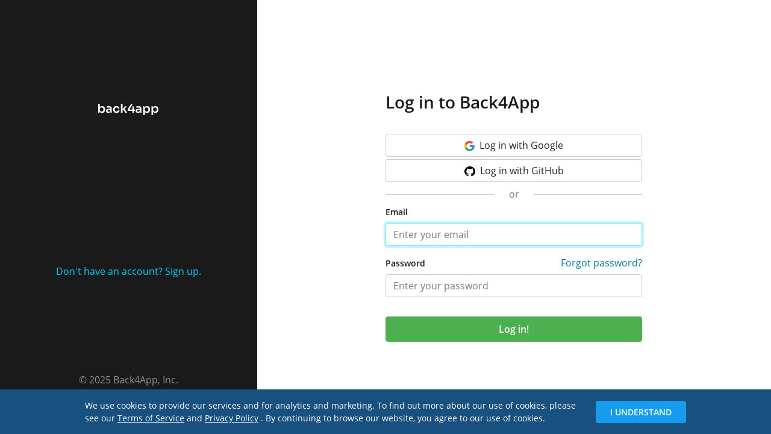

--- FILE ---
content_type: text/html; charset=utf-8
request_url: https://www.back4app.com/database/log-in?originRoute=%2Fdatabase%2F%5BauthorSlug%5D%2F%5BdatabaseSlug%5D%2Fcontributors&originAsPath=%2Fdatabase%2Fback4app%2Fgermany-zip-code-list%2Fcontributors
body_size: 5787
content:
<!DOCTYPE html><html lang="en"><head><link rel="preload" href="/database/static/fonts/open-sans-v17-latin-regular.woff2" as="font" type="font/woff2" crossorigin="anonymous"/><link rel="preload" href="/database/static/fonts/open-sans-v17-latin-600.woff2" as="font" type="font/woff2" crossorigin="anonymous"/><link rel="shortcut icon" href="/database/static/img/favicon.ico"/><link rel="preload" href="/database/_next/static/images/back4app-b322bbca7cc22aef12591903fc739d78.svg" as="image"/><link rel="canonical" href="https://www.back4app.com/database/log-in"/><meta name="viewport" content="width=device-width, initial-scale=1, shrink-to-fit=no"/><meta http-equiv="X-UA-Compatible" content="ie=edge"/><meta name="author" content="Back4App Inc"/><title>The easiest way to fetch data for your App | Database Hub</title><meta name="description" content="Connect your App to public databases and fetch the data you need in minutes."/><meta name="keywords" content="database,graphql"/><meta property="og:title" content="The easiest way to fetch data for your App | Database Hub"/><meta property="og:description" content="Connect your App to public databases and fetch the data you need in minutes."/><meta property="og:url" content="https://www.back4app.com/database/log-in"/><meta property="og:locale" content="en_US"/><meta property="og:type" content="website"/><meta property="og:site_name" content="Back4App™"/><meta property="og:image" content="https://www.back4app.com/images/logo-social.png"/><meta property="og:image:secure_url" content="https://www.back4app.com/images/logo-social.png"/><meta property="og:image:type" content="image/png"/><meta property="og:image:width" content="400"/><meta property="og:image:height" content="300"/><meta property="og:image:alt" content="Database Hub @ Back4App"/><meta property="fb:app_id" content="500748560091545"/><meta property="fb:admins" content="1105590154"/><meta name="twitter:title" content="The easiest way to fetch data for your App | Database Hub"/><meta name="twitter:description" content="Connect your App to public databases and fetch the data you need in minutes."/><meta name="twitter:url" content="https://www.back4app.com/database/log-in"/><meta name="twitter:card" content="summary_large_image"/><meta name="twitter:site" content="@back4app"/><meta name="twitter:image:src" content="https://www.back4app.com/images/logo-social.png"/><meta charSet="utf-8"/><script id="google-tag-manager" data-nscript="afterInteractive">
              (function(w,d,s,l,i){w[l] = w[l] || [];w[l].push({'gtm.start':
              new Date().getTime(),event:'gtm.js'});var f=d.getElementsByTagName(s)[0],
              j=d.createElement(s),dl=l!='dataLayer'?'&l='+l:'';j.async=true;j.src=
              'https://www.googletagmanager.com/gtm.js?id='+i+dl;f.parentNode.insertBefore(j,f);
              })(window,document,'script','dataLayer','GTM-W79Z9T');
            </script><noscript><iframe src="https://www.googletagmanager.com/ns.html?id=GTM-W79Z9T" height="0" width="0" style="display:none;visibility:hidden"></iframe></noscript><meta name="next-head-count" content="31"/><link rel="preload" href="https://www.back4app.com/database/_next/static/css/6b45b621d45c60dff57b.css" as="style"/><link rel="stylesheet" href="https://www.back4app.com/database/_next/static/css/6b45b621d45c60dff57b.css"/><link rel="preload" href="https://www.back4app.com/database/_next/static/RcbCDABHhOY99IDdJy6NK/pages/_app.js" as="script"/><link rel="preload" href="https://www.back4app.com/database/_next/static/RcbCDABHhOY99IDdJy6NK/pages/database/log-in.js" as="script"/><link rel="preload" href="https://www.back4app.com/database/_next/static/chunks/11.6186dc5129e9785bef8c.js" as="script"/><link rel="preload" href="https://www.back4app.com/database/_next/static/chunks/commons.f5643e01cdded10b6f07.js" as="script"/><link rel="preload" href="https://www.back4app.com/database/_next/static/chunks/224.e189c597b5d1c9a1ed35.js" as="script"/><link rel="preload" href="https://www.back4app.com/database/_next/static/chunks/32.90e950485e61605358cd.js" as="script"/><link rel="preload" href="https://www.back4app.com/database/_next/static/chunks/33.3b01691e05dc3ccc865b.js" as="script"/><link rel="preload" href="https://www.back4app.com/database/_next/static/runtime/webpack-1b86c3e77a0cfc04658e.js" as="script"/><link rel="preload" href="https://www.back4app.com/database/_next/static/chunks/framework.5c9e0984c199e7fd55a2.js" as="script"/><link rel="preload" href="https://www.back4app.com/database/_next/static/chunks/commons.f5643e01cdded10b6f07.js" as="script"/><link rel="preload" href="https://www.back4app.com/database/_next/static/chunks/adbc4d9e93cd3c2c8525bf3b5971b131030ca697.0aaec10b42fb47b46561.js" as="script"/><link rel="preload" href="https://www.back4app.com/database/_next/static/chunks/7d869668bb2e3ec83e868fa55c6275a68a8896d0.4c14895dfcf83765c9a6.js" as="script"/><link rel="preload" href="https://www.back4app.com/database/_next/static/runtime/main-cd731cc10d206bf4b78d.js" as="script"/><link rel="preload" href="https://www.back4app.com/database/_next/static/chunks/9f56a6f5ab9dc547f7114a7a531c47935515a39c.67f52d229c2803380ad5.js" as="script"/><link rel="preload" href="https://www.back4app.com/database/_next/static/chunks/3e76e755f3e1efaa12300164b06a1599cc499ff8.80212f48e1659f6a8ac4.js" as="script"/><link rel="preload" href="https://www.back4app.com/database/_next/static/chunks/38.ca8fb92b7d3b0dabfd14.js" as="script"/><style id="__jsx-764713647">img.jsx-764713647{max-width:6.25rem;max-height:1.25rem;}@media (max-width:767px){a.jsx-764713647{display:inline-block;padding-top:0.3125rem;padding-bottom:0.3125rem;margin-right:1rem;font-size:1.25rem;line-height:inherit;white-space:nowrap;}}</style><style id="__jsx-2688112778">div.container.jsx-2688112778{max-width:28.5rem;}.form-group.jsx-2688112778>label.jsx-2688112778{font-size:0.9rem;}</style></head><body data-spy="scroll" data-target="#spyNav" data-offset="0"><div id="__next"><div class="d-lg-none container-fluid h-100 d-flex flex-column"><div class="row bg-dark"><div class="col-12 text-center py-4"><a title="The Database Hub | Back4App" class="jsx-764713647 w-100 text-center" href="/database"><img src="/database/_next/static/images/back4app-b322bbca7cc22aef12591903fc739d78.svg" alt="The Database Hub | Back4App" class="jsx-764713647 w-100"/></a></div></div><div class="row mt-5 mb-5"><div class="col-12 pt-5"><div class="jsx-2688112778 container"><div class="jsx-2688112778 row mb-4"><div class="jsx-2688112778 col-12"><h2 class="jsx-2688112778">Log in to Back4App</h2></div></div><div class="jsx-2688112778 row"><div class="jsx-2688112778 col-12"><div class=""><button type="button" class="btn btn-block btn-outline-secondary mt-1"><img src="[data-uri]" alt="Google Sign up" class="mr-2"/><span class="">Log in<!-- --> with </span>Google</button><button class="btn btn-block btn-outline-secondary btn-github mt-1"><img src="[data-uri]" alt="GitHub Sign up" class="mr-2"/><span class="">Log in<!-- --> with </span>GitHub</button></div><div class="d-flex mt-1"><div class="w-50"><hr/></div><div class="text-muted px-4 pt-1">or</div><div class="w-50"><hr/></div></div><form autoComplete="off" class="jsx-2688112778"><div class="jsx-2688112778 form-group"><label for="form_email" class="jsx-2688112778">Email</label><input type="text" tabindex="3" id="form_email" name="email" placeholder="Enter your email" value="" autofocus="" class="jsx-2688112778 form-control"/><div class="jsx-2688112778 invalid-feedback">Please enter your email.</div></div><div class="jsx-2688112778 form-group pb-2"><label for="form_password" class="jsx-2688112778">Password</label><a tabindex="8" href="https://dashboard.back4app.com/password/forgot" class="jsx-2688112778 float-right">Forgot password?</a><input type="password" autoComplete="off" tabindex="4" id="form_password" name="password" placeholder="Enter your password" value="" class="jsx-2688112778 form-control"/><div class="jsx-2688112778 invalid-feedback">Please enter your password.</div></div><button tabindex="7" type="submit" class="jsx-2688112778 btn btn-success btn-block mt-4 py-2">Log in!</button></form></div></div></div></div></div><div class="row mb-auto mt-5 pt-4 pb-5"><div class="col-12 text-center"><a title="Sign up" href="/database/sign-up?originRoute=%2Fdatabase%2F%5BauthorSlug%5D%2F%5BdatabaseSlug%5D%2Fcontributors&amp;originAsPath=%2Fdatabase%2Fback4app%2Fgermany-zip-code-list%2Fcontributors">Don&#x27;t have an account? Sign up.</a></div></div><div class="row"></div></div><div class="d-none d-lg-block container-fluid h-100"><div class="row h-100"><div class="col-4 bg-dark"><div class="row h-100"><div class="col-12 h-50 d-flex justify-content-center align-items-center"><a title="The Database Hub | Back4App" class="jsx-764713647 w-100 text-center" href="/database"><img src="/database/_next/static/images/back4app-b322bbca7cc22aef12591903fc739d78.svg" alt="The Database Hub | Back4App" class="jsx-764713647 w-100"/></a></div><div class="col-12 h-25 d-flex justify-content-center align-items-center"><a title="Sign up" class="text-primary" href="/database/sign-up?originRoute=%2Fdatabase%2F%5BauthorSlug%5D%2F%5BdatabaseSlug%5D%2Fcontributors&amp;originAsPath=%2Fdatabase%2Fback4app%2Fgermany-zip-code-list%2Fcontributors">Don&#x27;t have an account? Sign up.</a></div><div class="col-12 h-25 d-flex justify-content-center align-items-center"></div></div></div><div class="col-8 d-flex justify-content-center align-items-center"><div class="jsx-2688112778 container"><div class="jsx-2688112778 row mb-4"><div class="jsx-2688112778 col-12"><h2 class="jsx-2688112778">Log in to Back4App</h2></div></div><div class="jsx-2688112778 row"><div class="jsx-2688112778 col-12"><div class=""><button type="button" class="btn btn-block btn-outline-secondary mt-1"><img src="[data-uri]" alt="Google Sign up" class="mr-2"/><span class="">Log in<!-- --> with </span>Google</button><button class="btn btn-block btn-outline-secondary btn-github mt-1"><img src="[data-uri]" alt="GitHub Sign up" class="mr-2"/><span class="">Log in<!-- --> with </span>GitHub</button></div><div class="d-flex mt-1"><div class="w-50"><hr/></div><div class="text-muted px-4 pt-1">or</div><div class="w-50"><hr/></div></div><form autoComplete="off" class="jsx-2688112778"><div class="jsx-2688112778 form-group"><label for="lgForm_email" class="jsx-2688112778">Email</label><input type="text" tabindex="3" id="lgForm_email" name="email" placeholder="Enter your email" value="" autofocus="" class="jsx-2688112778 form-control"/><div class="jsx-2688112778 invalid-feedback">Please enter your email.</div></div><div class="jsx-2688112778 form-group pb-2"><label for="lgForm_password" class="jsx-2688112778">Password</label><a tabindex="8" href="https://dashboard.back4app.com/password/forgot" class="jsx-2688112778 float-right">Forgot password?</a><input type="password" autoComplete="off" tabindex="4" id="lgForm_password" name="password" placeholder="Enter your password" value="" class="jsx-2688112778 form-control"/><div class="jsx-2688112778 invalid-feedback">Please enter your password.</div></div><button tabindex="7" type="submit" class="jsx-2688112778 btn btn-success btn-block mt-4 py-2">Log in!</button></form></div></div></div></div></div></div></div><script id="__NEXT_DATA__" type="application/json">{"props":{"pageProps":{"isLoggedIn":false},"acceptWebp":true,"state":{"analytics":{"isUserReadOnly":false,"uuid":"2a4e0388-c883-4bed-80de-9db0ac584a5b"},"setting":{"keywords":"database,graphql"},"banners":{"banners":[{"image":{"name":"7e74364ac41c8670a61a042856c8e46f_database-hub-banner-connect-2.svg","url":"https://parsefiles.back4app.com/X4zHblrpTF5ZhOwoKXzm6PhPpUQCQLrmZoKPBAoS/7e74364ac41c8670a61a042856c8e46f_database-hub-banner-connect-2.svg"},"title":"Connect to API","text":"The Database Hub is home for developers who want to clone, connect, and share databases and build apps together. By connecting to a database, you can easily consume its data using an API (GraphQL or REST) or via SDK.","routes":[{"value":"^\\/database\\/\\[authorSlug\\]"}]},{"image":{"name":"0ca357679a2ba47cc5e45703bfec863d_database-hub-banner-clone-2.svg","url":"https://parsefiles.back4app.com/X4zHblrpTF5ZhOwoKXzm6PhPpUQCQLrmZoKPBAoS/0ca357679a2ba47cc5e45703bfec863d_database-hub-banner-clone-2.svg"},"title":"Clone a Database Today","text":"The Database Hub is home for developers who want to clone, connect, and share databases and build apps together. Cloning a database allows you to copy it to your account and give a great start to your project.","routes":[{"value":"^\\/database\\/\\[authorSlug\\]"}]},{"image":{"name":"78be02211c6afe7b95f76690b46ca99e_database-hub-banner-publish.svg","url":"https://parsefiles.back4app.com/X4zHblrpTF5ZhOwoKXzm6PhPpUQCQLrmZoKPBAoS/78be02211c6afe7b95f76690b46ca99e_database-hub-banner-publish.svg"},"title":"Publish your Data","text":"From a Sheet to a complete Database you can share any Data on the HUB. Create your Database, Import your data, Publish on the HUB ,and Customize your Database Page.","routes":[{"value":"^\\/database\\/\\[authorSlug\\]"}]}]},"ui":{}}},"page":"/database/log-in","query":{"originRoute":"/database/[authorSlug]/[databaseSlug]/contributors","originAsPath":"/database/back4app/germany-zip-code-list/contributors"},"buildId":"RcbCDABHhOY99IDdJy6NK","assetPrefix":"https://www.back4app.com/database","isFallback":false,"dynamicIds":["10Vi","/GRZ","/jkW","0Bsm","48fX","4JlD","7KCV","7eYB","8rXs","AroE","C+bE","IWn2","KckH","PAa0","PqPU","Qetd","QmWs","T0f4","V+kG","YTqd","cuPQ","dZ6Y","elyg","g/15","gguc","i2R6","kd2E","kl55","mxvI","nOHt","pSHO","q722","qOIg","qVT1","qXWd","qhzo","s4NR","tCBg","vJKn","zoAU","/0+H","5fIB","7HmO","8Kt/","FYa8","Xuae","kG2m","lwAK","mPvQ","rlHP"],"customServer":true,"gip":true,"appGip":true}</script><script nomodule="" src="https://www.back4app.com/database/_next/static/runtime/polyfills-dd147fa676b319da7955.js"></script><script async="" data-next-page="/_app" src="https://www.back4app.com/database/_next/static/RcbCDABHhOY99IDdJy6NK/pages/_app.js"></script><script async="" data-next-page="/database/log-in" src="https://www.back4app.com/database/_next/static/RcbCDABHhOY99IDdJy6NK/pages/database/log-in.js"></script><script async="" src="https://www.back4app.com/database/_next/static/chunks/11.6186dc5129e9785bef8c.js"></script><script async="" src="https://www.back4app.com/database/_next/static/chunks/224.e189c597b5d1c9a1ed35.js"></script><script async="" src="https://www.back4app.com/database/_next/static/chunks/32.90e950485e61605358cd.js"></script><script async="" src="https://www.back4app.com/database/_next/static/chunks/33.3b01691e05dc3ccc865b.js"></script><script src="https://www.back4app.com/database/_next/static/runtime/webpack-1b86c3e77a0cfc04658e.js" async=""></script><script src="https://www.back4app.com/database/_next/static/chunks/framework.5c9e0984c199e7fd55a2.js" async=""></script><script src="https://www.back4app.com/database/_next/static/chunks/commons.f5643e01cdded10b6f07.js" async=""></script><script src="https://www.back4app.com/database/_next/static/chunks/adbc4d9e93cd3c2c8525bf3b5971b131030ca697.0aaec10b42fb47b46561.js" async=""></script><script src="https://www.back4app.com/database/_next/static/chunks/7d869668bb2e3ec83e868fa55c6275a68a8896d0.4c14895dfcf83765c9a6.js" async=""></script><script src="https://www.back4app.com/database/_next/static/runtime/main-cd731cc10d206bf4b78d.js" async=""></script><script src="https://www.back4app.com/database/_next/static/chunks/9f56a6f5ab9dc547f7114a7a531c47935515a39c.67f52d229c2803380ad5.js" async=""></script><script src="https://www.back4app.com/database/_next/static/chunks/3e76e755f3e1efaa12300164b06a1599cc499ff8.80212f48e1659f6a8ac4.js" async=""></script><script src="https://www.back4app.com/database/_next/static/chunks/38.ca8fb92b7d3b0dabfd14.js" async=""></script><script src="https://www.back4app.com/database/_next/static/RcbCDABHhOY99IDdJy6NK/_buildManifest.js" async=""></script><script src="https://www.back4app.com/database/_next/static/RcbCDABHhOY99IDdJy6NK/_ssgManifest.js" async=""></script><script src="/database/static/js/jquery.slim.min.js"></script><script src="/database/static/js/bootstrap.bundle.min.js"></script><script>window.ga=window.ga||function(){(ga.q=ga.q||[]).push(arguments)};ga.l=+new Date;
ga('create', 'UA-66038885-1', 'auto');
ga('send', 'pageview');</script><script async="" src="/database/static/js/analytics.js"></script></body></html>

--- FILE ---
content_type: application/javascript; charset=UTF-8
request_url: https://www.back4app.com/database/_next/static/chunks/17.eca3856390b91fe7743f.js
body_size: 18389
content:
(window.webpackJsonp=window.webpackJsonp||[]).push([[17],{"+924":function(t,e,n){"use strict";n.d(e,"c",(function(){return o})),n.d(e,"b",(function(){return i})),n.d(e,"a",(function(){return a}));var r=n("9AQC");function o(t,e){return void 0===e&&(e=0),"string"!==typeof t||0===e?t:t.length<=e?t:t.substr(0,e)+"..."}function i(t,e){if(!Array.isArray(t))return"";for(var n=[],r=0;r<t.length;r++){var o=t[r];try{n.push(String(o))}catch(i){n.push("[value cannot be serialized]")}}return n.join(e)}function a(t,e){return Object(r.j)(e)?e.test(t):"string"===typeof e&&-1!==t.indexOf(e)}},"1Wj6":function(t,e,n){"use strict";var r;n.d(e,"a",(function(){return r})),function(t){t.Fatal="fatal",t.Error="error",t.Warning="warning",t.Log="log",t.Info="info",t.Debug="debug",t.Critical="critical"}(r||(r={})),function(t){t.fromString=function(e){switch(e){case"debug":return t.Debug;case"info":return t.Info;case"warn":case"warning":return t.Warning;case"error":return t.Error;case"fatal":return t.Fatal;case"critical":return t.Critical;case"log":default:return t.Log}}}(r||(r={}))},"4Ssk":function(t,e,n){"use strict";n.d(e,"a",(function(){return i})),n.d(e,"c",(function(){return c})),n.d(e,"e",(function(){return s})),n.d(e,"d",(function(){return u})),n.d(e,"b",(function(){return l}));var r=n("8LbN"),o=n("9/Zf");function i(){if(!("fetch"in Object(o.g)()))return!1;try{return new Headers,new Request(""),new Response,!0}catch(t){return!1}}function a(t){return t&&/^function fetch\(\)\s+\{\s+\[native code\]\s+\}$/.test(t.toString())}function c(){if(!i())return!1;var t=Object(o.g)();if(a(t.fetch))return!0;var e=!1,n=t.document;if(n){var c=n.createElement("iframe");c.hidden=!0;try{n.head.appendChild(c),c.contentWindow&&c.contentWindow.fetch&&(e=a(c.contentWindow.fetch)),n.head.removeChild(c)}catch(s){r.a.warn("Could not create sandbox iframe for pure fetch check, bailing to window.fetch: ",s)}}return e}function s(){return"ReportingObserver"in Object(o.g)()}function u(){if(!i())return!1;try{return new Request("_",{referrerPolicy:"origin"}),!0}catch(t){return!1}}function l(){var t=Object(o.g)(),e=t.chrome,n=e&&e.app&&e.app.runtime,r="history"in t&&!!t.history.pushState&&!!t.history.replaceState;return!n&&r}},"6PXS":function(t,e,n){"use strict";(function(t){n.d(e,"b",(function(){return c})),n.d(e,"e",(function(){return s})),n.d(e,"d",(function(){return p})),n.d(e,"c",(function(){return h})),n.d(e,"a",(function(){return v}));var r=n("9AQC"),o=n("wCA9"),i=n("9/Zf"),a=n("+924");function c(t,e,n){if(e in t){var r=t[e],o=n(r);if("function"===typeof o)try{o.prototype=o.prototype||{},Object.defineProperties(o,{__sentry_original__:{enumerable:!1,value:r}})}catch(i){}t[e]=o}}function s(t){return Object.keys(t).map((function(e){return encodeURIComponent(e)+"="+encodeURIComponent(t[e])})).join("&")}function u(t){if(Object(r.d)(t)){var e=t,n={message:e.message,name:e.name,stack:e.stack};for(var o in e)Object.prototype.hasOwnProperty.call(e,o)&&(n[o]=e[o]);return n}if(Object(r.f)(t)){var a=t,c={};c.type=a.type;try{c.target=Object(r.c)(a.target)?Object(i.i)(a.target):Object.prototype.toString.call(a.target)}catch(s){c.target="<unknown>"}try{c.currentTarget=Object(r.c)(a.currentTarget)?Object(i.i)(a.currentTarget):Object.prototype.toString.call(a.currentTarget)}catch(s){c.currentTarget="<unknown>"}for(var o in"undefined"!==typeof CustomEvent&&Object(r.g)(t,CustomEvent)&&(c.detail=a.detail),a)Object.prototype.hasOwnProperty.call(a,o)&&(c[o]=a);return c}return t}function l(t){return function(t){return~-encodeURI(t).split(/%..|./).length}(JSON.stringify(t))}function p(t,e,n){void 0===e&&(e=3),void 0===n&&(n=102400);var r=h(t,e);return l(r)>n?p(t,e-1,n):r}function f(e,n){return"domain"===n&&e&&"object"===typeof e&&e._events?"[Domain]":"domainEmitter"===n?"[DomainEmitter]":"undefined"!==typeof t&&e===t?"[Global]":"undefined"!==typeof window&&e===window?"[Window]":"undefined"!==typeof document&&e===document?"[Document]":Object(r.l)(e)?"[SyntheticEvent]":"number"===typeof e&&e!==e?"[NaN]":void 0===e?"[undefined]":"function"===typeof e?"[Function: "+Object(i.f)(e)+"]":e}function d(t,e,n,i){if(void 0===n&&(n=1/0),void 0===i&&(i=new o.a),0===n)return function(t){var e=Object.prototype.toString.call(t);if("string"===typeof t)return t;if("[object Object]"===e)return"[Object]";if("[object Array]"===e)return"[Array]";var n=f(t);return Object(r.i)(n)?n:e}(e);if(null!==e&&void 0!==e&&"function"===typeof e.toJSON)return e.toJSON();var a=f(e,t);if(Object(r.i)(a))return a;var c=u(e),s=Array.isArray(e)?[]:{};if(i.memoize(e))return"[Circular ~]";for(var l in c)Object.prototype.hasOwnProperty.call(c,l)&&(s[l]=d(l,c[l],n-1,i));return i.unmemoize(e),s}function h(t,e){try{return JSON.parse(JSON.stringify(t,(function(t,n){return d(t,n,e)})))}catch(n){return"**non-serializable**"}}function v(t,e){void 0===e&&(e=40);var n=Object.keys(u(t));if(n.sort(),!n.length)return"[object has no keys]";if(n[0].length>=e)return Object(a.c)(n[0],e);for(var r=n.length;r>0;r--){var o=n.slice(0,r).join(", ");if(!(o.length>e))return r===n.length?o:Object(a.c)(o,e)}return""}}).call(this,n("yLpj"))},"8LbN":function(t,e,n){"use strict";n.d(e,"a",(function(){return c}));var r=n("9/Zf"),o=Object(r.g)(),i="Sentry Logger ",a=function(){function t(){this._enabled=!1}return t.prototype.disable=function(){this._enabled=!1},t.prototype.enable=function(){this._enabled=!0},t.prototype.log=function(){for(var t=[],e=0;e<arguments.length;e++)t[e]=arguments[e];this._enabled&&Object(r.c)((function(){o.console.log(i+"[Log]: "+t.join(" "))}))},t.prototype.warn=function(){for(var t=[],e=0;e<arguments.length;e++)t[e]=arguments[e];this._enabled&&Object(r.c)((function(){o.console.warn(i+"[Warn]: "+t.join(" "))}))},t.prototype.error=function(){for(var t=[],e=0;e<arguments.length;e++)t[e]=arguments[e];this._enabled&&Object(r.c)((function(){o.console.error(i+"[Error]: "+t.join(" "))}))},t}();o.__SENTRY__=o.__SENTRY__||{};var c=o.__SENTRY__.logger||(o.__SENTRY__.logger=new a)},"9/Zf":function(t,e,n){"use strict";(function(t,r){n.d(e,"d",(function(){return i})),n.d(e,"j",(function(){return a})),n.d(e,"g",(function(){return s})),n.d(e,"n",(function(){return u})),n.d(e,"l",(function(){return l})),n.d(e,"e",(function(){return p})),n.d(e,"c",(function(){return f})),n.d(e,"b",(function(){return d})),n.d(e,"a",(function(){return h})),n.d(e,"h",(function(){return v})),n.d(e,"i",(function(){return _})),n.d(e,"m",(function(){return g})),n.d(e,"k",(function(){return m})),n.d(e,"f",(function(){return O}));var o=n("9AQC");function i(t,e){return t.require(e)}function a(){return"[object process]"===Object.prototype.toString.call("undefined"!==typeof t?t:0)}var c={};function s(){return a()?r:"undefined"!==typeof window?window:"undefined"!==typeof self?self:c}function u(){var t=s(),e=t.crypto||t.msCrypto;if(void 0!==e&&e.getRandomValues){var n=new Uint16Array(8);e.getRandomValues(n),n[3]=4095&n[3]|16384,n[4]=16383&n[4]|32768;var r=function(t){for(var e=t.toString(16);e.length<4;)e="0"+e;return e};return r(n[0])+r(n[1])+r(n[2])+r(n[3])+r(n[4])+r(n[5])+r(n[6])+r(n[7])}return"xxxxxxxxxxxx4xxxyxxxxxxxxxxxxxxx".replace(/[xy]/g,(function(t){var e=16*Math.random()|0;return("x"===t?e:3&e|8).toString(16)}))}function l(t){if(!t)return{};var e=t.match(/^(([^:\/?#]+):)?(\/\/([^\/?#]*))?([^?#]*)(\?([^#]*))?(#(.*))?$/);if(!e)return{};var n=e[6]||"",r=e[8]||"";return{host:e[4],path:e[5],protocol:e[2],relative:e[5]+n+r}}function p(t){if(t.message)return t.message;if(t.exception&&t.exception.values&&t.exception.values[0]){var e=t.exception.values[0];return e.type&&e.value?e.type+": "+e.value:e.type||e.value||t.event_id||"<unknown>"}return t.event_id||"<unknown>"}function f(t){var e=s();if(!("console"in e))return t();var n=e.console,r={};["debug","info","warn","error","log","assert"].forEach((function(t){t in e.console&&n[t].__sentry_original__&&(r[t]=n[t],n[t]=n[t].__sentry_original__)}));var o=t();return Object.keys(r).forEach((function(t){n[t]=r[t]})),o}function d(t,e,n){t.exception=t.exception||{},t.exception.values=t.exception.values||[],t.exception.values[0]=t.exception.values[0]||{},t.exception.values[0].value=t.exception.values[0].value||e||"",t.exception.values[0].type=t.exception.values[0].type||n||"Error"}function h(t,e){void 0===e&&(e={});try{t.exception.values[0].mechanism=t.exception.values[0].mechanism||{},Object.keys(e).forEach((function(n){t.exception.values[0].mechanism[n]=e[n]}))}catch(n){}}function v(){try{return document.location.href}catch(t){return""}}function _(t){try{for(var e=t,n=[],r=0,o=0,i=" > ".length,a=void 0;e&&r++<5&&!("html"===(a=y(e))||r>1&&o+n.length*i+a.length>=80);)n.push(a),o+=a.length,e=e.parentNode;return n.reverse().join(" > ")}catch(c){return"<unknown>"}}function y(t){var e,n,r,i,a,c=t,s=[];if(!c||!c.tagName)return"";if(s.push(c.tagName.toLowerCase()),c.id&&s.push("#"+c.id),(e=c.className)&&Object(o.k)(e))for(n=e.split(/\s+/),a=0;a<n.length;a++)s.push("."+n[a]);var u=["type","name","title","alt"];for(a=0;a<u.length;a++)r=u[a],(i=c.getAttribute(r))&&s.push("["+r+'="'+i+'"]');return s.join("")}function g(){return(new Date).getTime()/1e3}var b=6e4;function m(t,e){if(!e)return b;var n=parseInt(""+e,10);if(!isNaN(n))return 1e3*n;var r=Date.parse(""+e);return isNaN(r)?b:r-t}var E="<anonymous>";function O(t){try{return t&&"function"===typeof t&&t.name||E}catch(e){return E}}}).call(this,n("8oxB"),n("yLpj"))},"9AQC":function(t,e,n){"use strict";function r(t){switch(Object.prototype.toString.call(t)){case"[object Error]":case"[object Exception]":case"[object DOMException]":return!0;default:return v(t,Error)}}function o(t){return"[object ErrorEvent]"===Object.prototype.toString.call(t)}function i(t){return"[object DOMError]"===Object.prototype.toString.call(t)}function a(t){return"[object DOMException]"===Object.prototype.toString.call(t)}function c(t){return"[object String]"===Object.prototype.toString.call(t)}function s(t){return null===t||"object"!==typeof t&&"function"!==typeof t}function u(t){return"[object Object]"===Object.prototype.toString.call(t)}function l(t){return"undefined"!==typeof Event&&v(t,Event)}function p(t){return"undefined"!==typeof Element&&v(t,Element)}function f(t){return"[object RegExp]"===Object.prototype.toString.call(t)}function d(t){return Boolean(t&&t.then&&"function"===typeof t.then)}function h(t){return u(t)&&"nativeEvent"in t&&"preventDefault"in t&&"stopPropagation"in t}function v(t,e){try{return t instanceof e}catch(n){return!1}}n.d(e,"d",(function(){return r})),n.d(e,"e",(function(){return o})),n.d(e,"a",(function(){return i})),n.d(e,"b",(function(){return a})),n.d(e,"k",(function(){return c})),n.d(e,"i",(function(){return s})),n.d(e,"h",(function(){return u})),n.d(e,"f",(function(){return l})),n.d(e,"c",(function(){return p})),n.d(e,"j",(function(){return f})),n.d(e,"m",(function(){return d})),n.d(e,"l",(function(){return h})),n.d(e,"g",(function(){return v}))},HR75:function(t,e,n){"use strict";n.d(e,"a",(function(){return i}));var r,o=n("9AQC");!function(t){t.PENDING="PENDING",t.RESOLVED="RESOLVED",t.REJECTED="REJECTED"}(r||(r={}));var i=function(){function t(t){var e=this;this._state=r.PENDING,this._handlers=[],this._resolve=function(t){e._setResult(r.RESOLVED,t)},this._reject=function(t){e._setResult(r.REJECTED,t)},this._setResult=function(t,n){e._state===r.PENDING&&(Object(o.m)(n)?n.then(e._resolve,e._reject):(e._state=t,e._value=n,e._executeHandlers()))},this._attachHandler=function(t){e._handlers=e._handlers.concat(t),e._executeHandlers()},this._executeHandlers=function(){e._state!==r.PENDING&&(e._state===r.REJECTED?e._handlers.forEach((function(t){t.onrejected&&t.onrejected(e._value)})):e._handlers.forEach((function(t){t.onfulfilled&&t.onfulfilled(e._value)})),e._handlers=[])};try{t(this._resolve,this._reject)}catch(n){this._reject(n)}}return t.prototype.toString=function(){return"[object SyncPromise]"},t.resolve=function(e){return new t((function(t){t(e)}))},t.reject=function(e){return new t((function(t,n){n(e)}))},t.all=function(e){return new t((function(n,r){if(Array.isArray(e))if(0!==e.length){var o=e.length,i=[];e.forEach((function(e,a){t.resolve(e).then((function(t){i[a]=t,0===(o-=1)&&n(i)})).then(null,r)}))}else n([]);else r(new TypeError("Promise.all requires an array as input."))}))},t.prototype.then=function(e,n){var r=this;return new t((function(t,o){r._attachHandler({onfulfilled:function(n){if(e)try{return void t(e(n))}catch(r){return void o(r)}else t(n)},onrejected:function(e){if(n)try{return void t(n(e))}catch(r){return void o(r)}else o(e)}})}))},t.prototype.catch=function(t){return this.then((function(t){return t}),t)},t.prototype.finally=function(e){var n=this;return new t((function(t,r){var o,i;return n.then((function(t){i=!1,o=t,e&&e()}),(function(t){i=!0,o=t,e&&e()})).then((function(){i?r(o):t(o)}))}))},t}()},KjyA:function(t,e,n){"use strict";n.d(e,"a",(function(){return s})),n.d(e,"b",(function(){return l}));var r=n("mrSG"),o=n("HR75"),i=n("9AQC"),a=n("6PXS"),c=n("9/Zf"),s=function(){function t(){this._notifyingListeners=!1,this._scopeListeners=[],this._eventProcessors=[],this._breadcrumbs=[],this._user={},this._tags={},this._extra={},this._context={}}return t.prototype.addScopeListener=function(t){this._scopeListeners.push(t)},t.prototype.addEventProcessor=function(t){return this._eventProcessors.push(t),this},t.prototype._notifyScopeListeners=function(){var t=this;this._notifyingListeners||(this._notifyingListeners=!0,setTimeout((function(){t._scopeListeners.forEach((function(e){e(t)})),t._notifyingListeners=!1})))},t.prototype._notifyEventProcessors=function(t,e,n,a){var c=this;return void 0===a&&(a=0),new o.a((function(o,s){var u=t[a];if(null===e||"function"!==typeof u)o(e);else{var l=u(r.a({},e),n);Object(i.m)(l)?l.then((function(e){return c._notifyEventProcessors(t,e,n,a+1).then(o)})).then(null,s):c._notifyEventProcessors(t,l,n,a+1).then(o).then(null,s)}}))},t.prototype.setUser=function(t){return this._user=Object(a.c)(t),this._notifyScopeListeners(),this},t.prototype.setTags=function(t){return this._tags=r.a({},this._tags,Object(a.c)(t)),this._notifyScopeListeners(),this},t.prototype.setTag=function(t,e){var n;return this._tags=r.a({},this._tags,((n={})[t]=Object(a.c)(e),n)),this._notifyScopeListeners(),this},t.prototype.setExtras=function(t){return this._extra=r.a({},this._extra,Object(a.c)(t)),this._notifyScopeListeners(),this},t.prototype.setExtra=function(t,e){var n;return this._extra=r.a({},this._extra,((n={})[t]=Object(a.c)(e),n)),this._notifyScopeListeners(),this},t.prototype.setFingerprint=function(t){return this._fingerprint=Object(a.c)(t),this._notifyScopeListeners(),this},t.prototype.setLevel=function(t){return this._level=Object(a.c)(t),this._notifyScopeListeners(),this},t.prototype.setTransaction=function(t){return this._transaction=t,this._notifyScopeListeners(),this},t.prototype.setContext=function(t,e){return this._context[t]=e?Object(a.c)(e):void 0,this._notifyScopeListeners(),this},t.prototype.setSpan=function(t){return this._span=t,this._notifyScopeListeners(),this},t.prototype.getSpan=function(){return this._span},t.clone=function(e){var n=new t;return e&&(n._breadcrumbs=r.d(e._breadcrumbs),n._tags=r.a({},e._tags),n._extra=r.a({},e._extra),n._context=r.a({},e._context),n._user=e._user,n._level=e._level,n._span=e._span,n._transaction=e._transaction,n._fingerprint=e._fingerprint,n._eventProcessors=r.d(e._eventProcessors)),n},t.prototype.clear=function(){return this._breadcrumbs=[],this._tags={},this._extra={},this._user={},this._context={},this._level=void 0,this._transaction=void 0,this._fingerprint=void 0,this._span=void 0,this._notifyScopeListeners(),this},t.prototype.addBreadcrumb=function(t,e){var n=Object(c.m)(),o=r.a({timestamp:n},t);return this._breadcrumbs=void 0!==e&&e>=0?r.d(this._breadcrumbs,[Object(a.c)(o)]).slice(-e):r.d(this._breadcrumbs,[Object(a.c)(o)]),this._notifyScopeListeners(),this},t.prototype.clearBreadcrumbs=function(){return this._breadcrumbs=[],this._notifyScopeListeners(),this},t.prototype._applyFingerprint=function(t){t.fingerprint=t.fingerprint?Array.isArray(t.fingerprint)?t.fingerprint:[t.fingerprint]:[],this._fingerprint&&(t.fingerprint=t.fingerprint.concat(this._fingerprint)),t.fingerprint&&!t.fingerprint.length&&delete t.fingerprint},t.prototype.applyToEvent=function(t,e){return this._extra&&Object.keys(this._extra).length&&(t.extra=r.a({},this._extra,t.extra)),this._tags&&Object.keys(this._tags).length&&(t.tags=r.a({},this._tags,t.tags)),this._user&&Object.keys(this._user).length&&(t.user=r.a({},this._user,t.user)),this._context&&Object.keys(this._context).length&&(t.contexts=r.a({},this._context,t.contexts)),this._level&&(t.level=this._level),this._transaction&&(t.transaction=this._transaction),this._span&&(t.contexts=t.contexts||{},t.contexts.trace=this._span.getTraceContext()),this._applyFingerprint(t),t.breadcrumbs=r.d(t.breadcrumbs||[],this._breadcrumbs),t.breadcrumbs=t.breadcrumbs.length>0?t.breadcrumbs:void 0,this._notifyEventProcessors(r.d(u(),this._eventProcessors),t,e)},t}();function u(){var t=Object(c.g)();return t.__SENTRY__=t.__SENTRY__||{},t.__SENTRY__.globalEventProcessors=t.__SENTRY__.globalEventProcessors||[],t.__SENTRY__.globalEventProcessors}function l(t){u().push(t)}},WSEr:function(t,e,n){"use strict";n.r(e),n.d(e,"Severity",(function(){return s.a})),n.d(e,"Status",(function(){return a})),n.d(e,"addGlobalEventProcessor",(function(){return u.b})),n.d(e,"addBreadcrumb",(function(){return _})),n.d(e,"captureException",(function(){return f})),n.d(e,"captureEvent",(function(){return h})),n.d(e,"captureMessage",(function(){return d})),n.d(e,"configureScope",(function(){return v})),n.d(e,"getHubFromCarrier",(function(){return l.c})),n.d(e,"getCurrentHub",(function(){return l.b})),n.d(e,"Hub",(function(){return l.a})),n.d(e,"Scope",(function(){return u.a})),n.d(e,"setContext",(function(){return y})),n.d(e,"setExtra",(function(){return m})),n.d(e,"setExtras",(function(){return g})),n.d(e,"setTag",(function(){return E})),n.d(e,"setTags",(function(){return b})),n.d(e,"setUser",(function(){return O})),n.d(e,"withScope",(function(){return j})),n.d(e,"BrowserClient",(function(){return pt})),n.d(e,"defaultIntegrations",(function(){return Wt})),n.d(e,"forceLoad",(function(){return Jt})),n.d(e,"init",(function(){return Yt})),n.d(e,"lastEventId",(function(){return Xt})),n.d(e,"onLoad",(function(){return $t})),n.d(e,"showReportDialog",(function(){return Gt})),n.d(e,"flush",(function(){return zt})),n.d(e,"close",(function(){return Vt})),n.d(e,"wrap",(function(){return Kt})),n.d(e,"SDK_NAME",(function(){return ut})),n.d(e,"SDK_VERSION",(function(){return lt})),n.d(e,"Integrations",(function(){return te})),n.d(e,"Transports",(function(){return i}));var r={};n.r(r),n.d(r,"FunctionToString",(function(){return ft})),n.d(r,"InboundFilters",(function(){return ht}));var o={};n.r(o),n.d(o,"GlobalHandlers",(function(){return Ht})),n.d(o,"TryCatch",(function(){return mt})),n.d(o,"Breadcrumbs",(function(){return Lt})),n.d(o,"LinkedErrors",(function(){return Ft})),n.d(o,"UserAgent",(function(){return qt}));var i={};n.r(i),n.d(i,"BaseTransport",(function(){return ot})),n.d(i,"FetchTransport",(function(){return at})),n.d(i,"XHRTransport",(function(){return ct}));var a,c=n("mrSG"),s=n("1Wj6");!function(t){t.Unknown="unknown",t.Skipped="skipped",t.Success="success",t.RateLimit="rate_limit",t.Invalid="invalid",t.Failed="failed"}(a||(a={})),function(t){t.fromHttpCode=function(e){return e>=200&&e<300?t.Success:429===e?t.RateLimit:e>=400&&e<500?t.Invalid:e>=500?t.Failed:t.Unknown}}(a||(a={}));var u=n("KjyA"),l=n("lW6c");function p(t){for(var e=[],n=1;n<arguments.length;n++)e[n-1]=arguments[n];var r=Object(l.b)();if(r&&r[t])return r[t].apply(r,c.d(e));throw new Error("No hub defined or "+t+" was not found on the hub, please open a bug report.")}function f(t){var e;try{throw new Error("Sentry syntheticException")}catch(t){e=t}return p("captureException",t,{originalException:t,syntheticException:e})}function d(t,e){var n;try{throw new Error(t)}catch(r){n=r}return p("captureMessage",t,e,{originalException:t,syntheticException:n})}function h(t){return p("captureEvent",t)}function v(t){p("configureScope",t)}function _(t){p("addBreadcrumb",t)}function y(t,e){p("setContext",t,e)}function g(t){p("setExtras",t)}function b(t){p("setTags",t)}function m(t,e){p("setExtra",t,e)}function E(t,e){p("setTag",t,e)}function O(t){p("setUser",t)}function j(t){p("withScope",t)}var x=Object.setPrototypeOf||({__proto__:[]}instanceof Array?function(t,e){return t.__proto__=e,t}:function(t,e){for(var n in e)t.hasOwnProperty(n)||(t[n]=e[n]);return t});var w=function(t){function e(e){var n=this.constructor,r=t.call(this,e)||this;return r.message=e,r.name=n.prototype.constructor.name,x(r,n.prototype),r}return c.b(e,t),e}(Error),S=/^(?:(\w+):)\/\/(?:(\w+)(?::(\w+))?@)([\w\.-]+)(?::(\d+))?\/(.+)/,k=function(){function t(t){"string"===typeof t?this._fromString(t):this._fromComponents(t),this._validate()}return t.prototype.toString=function(t){void 0===t&&(t=!1);var e=this,n=e.host,r=e.path,o=e.pass,i=e.port,a=e.projectId;return e.protocol+"://"+e.user+(t&&o?":"+o:"")+"@"+n+(i?":"+i:"")+"/"+(r?r+"/":r)+a},t.prototype._fromString=function(t){var e=S.exec(t);if(!e)throw new w("Invalid Dsn");var n=c.c(e.slice(1),6),r=n[0],o=n[1],i=n[2],a=void 0===i?"":i,s=n[3],u=n[4],l=void 0===u?"":u,p="",f=n[5],d=f.split("/");d.length>1&&(p=d.slice(0,-1).join("/"),f=d.pop()),this._fromComponents({host:s,pass:a,path:p,projectId:f,port:l,protocol:r,user:o})},t.prototype._fromComponents=function(t){this.protocol=t.protocol,this.user=t.user,this.pass=t.pass||"",this.host=t.host,this.port=t.port||"",this.path=t.path||"",this.projectId=t.projectId},t.prototype._validate=function(){var t=this;if(["protocol","user","host","projectId"].forEach((function(e){if(!t[e])throw new w("Invalid Dsn")})),"http"!==this.protocol&&"https"!==this.protocol)throw new w("Invalid Dsn");if(this.port&&isNaN(parseInt(this.port,10)))throw new w("Invalid Dsn")},t}(),T=n("6PXS"),R=n("9/Zf"),I=function(){function t(t){this.dsn=t,this._dsnObject=new k(t)}return t.prototype.getDsn=function(){return this._dsnObject},t.prototype.getStoreEndpoint=function(){return""+this._getBaseUrl()+this.getStoreEndpointPath()},t.prototype.getStoreEndpointWithUrlEncodedAuth=function(){var t={sentry_key:this._dsnObject.user,sentry_version:"7"};return this.getStoreEndpoint()+"?"+Object(T.e)(t)},t.prototype._getBaseUrl=function(){var t=this._dsnObject,e=t.protocol?t.protocol+":":"",n=t.port?":"+t.port:"";return e+"//"+t.host+n},t.prototype.getStoreEndpointPath=function(){var t=this._dsnObject;return(t.path?"/"+t.path:"")+"/api/"+t.projectId+"/store/"},t.prototype.getRequestHeaders=function(t,e){var n=this._dsnObject,r=["Sentry sentry_version=7"];return r.push("sentry_timestamp="+Object(R.m)()),r.push("sentry_client="+t+"/"+e),r.push("sentry_key="+n.user),n.pass&&r.push("sentry_secret="+n.pass),{"Content-Type":"application/json","X-Sentry-Auth":r.join(", ")}},t.prototype.getReportDialogEndpoint=function(t){void 0===t&&(t={});var e=this._dsnObject,n=this._getBaseUrl()+(e.path?"/"+e.path:"")+"/api/embed/error-page/",r=[];for(var o in r.push("dsn="+e.toString()),t)if("user"===o){if(!t.user)continue;t.user.name&&r.push("name="+encodeURIComponent(t.user.name)),t.user.email&&r.push("email="+encodeURIComponent(t.user.email))}else r.push(encodeURIComponent(o)+"="+encodeURIComponent(t[o]));return r.length?n+"?"+r.join("&"):n},t}(),C=n("8LbN"),N=n("9AQC"),U=n("HR75"),D=n("+924"),L=[];function P(t){var e={};return function(t){var e=t.defaultIntegrations&&c.d(t.defaultIntegrations)||[],n=t.integrations,r=[];if(Array.isArray(n)){var o=n.map((function(t){return t.name})),i=[];e.forEach((function(t){-1===o.indexOf(t.name)&&-1===i.indexOf(t.name)&&(r.push(t),i.push(t.name))})),n.forEach((function(t){-1===i.indexOf(t.name)&&(r.push(t),i.push(t.name))}))}else"function"===typeof n?(r=n(e),r=Array.isArray(r)?r:[r]):r=c.d(e);var a=r.map((function(t){return t.name}));return-1!==a.indexOf("Debug")&&r.push.apply(r,c.d(r.splice(a.indexOf("Debug"),1))),r}(t).forEach((function(t){e[t.name]=t,function(t){-1===L.indexOf(t.name)&&(t.setupOnce(u.b,l.b),L.push(t.name),C.a.log("Integration installed: "+t.name))}(t)})),e}var H=function(){function t(t,e){this._integrations={},this._processing=!1,this._backend=new t(e),this._options=e,e.dsn&&(this._dsn=new k(e.dsn)),this._isEnabled()&&(this._integrations=P(this._options))}return t.prototype.captureException=function(t,e,n){var r=this,o=e&&e.event_id;return this._processing=!0,this._getBackend().eventFromException(t,e).then((function(t){return r._processEvent(t,e,n)})).then((function(t){o=t&&t.event_id,r._processing=!1})).then(null,(function(t){C.a.error(t),r._processing=!1})),o},t.prototype.captureMessage=function(t,e,n,r){var o=this,i=n&&n.event_id;return this._processing=!0,(Object(N.i)(t)?this._getBackend().eventFromMessage(""+t,e,n):this._getBackend().eventFromException(t,n)).then((function(t){return o._processEvent(t,n,r)})).then((function(t){i=t&&t.event_id,o._processing=!1})).then(null,(function(t){C.a.error(t),o._processing=!1})),i},t.prototype.captureEvent=function(t,e,n){var r=this,o=e&&e.event_id;return this._processing=!0,this._processEvent(t,e,n).then((function(t){o=t&&t.event_id,r._processing=!1})).then(null,(function(t){C.a.error(t),r._processing=!1})),o},t.prototype.getDsn=function(){return this._dsn},t.prototype.getOptions=function(){return this._options},t.prototype.flush=function(t){var e=this;return this._isClientProcessing(t).then((function(n){return clearInterval(n.interval),e._getBackend().getTransport().close(t).then((function(t){return n.ready&&t}))}))},t.prototype.close=function(t){var e=this;return this.flush(t).then((function(t){return e.getOptions().enabled=!1,t}))},t.prototype.getIntegrations=function(){return this._integrations||{}},t.prototype.getIntegration=function(t){try{return this._integrations[t.id]||null}catch(e){return C.a.warn("Cannot retrieve integration "+t.id+" from the current Client"),null}},t.prototype._isClientProcessing=function(t){var e=this;return new U.a((function(n){var r=0,o=0;clearInterval(o),o=setInterval((function(){e._processing?(r+=1,t&&r>=t&&n({interval:o,ready:!1})):n({interval:o,ready:!0})}),1)}))},t.prototype._getBackend=function(){return this._backend},t.prototype._isEnabled=function(){return!1!==this.getOptions().enabled&&void 0!==this._dsn},t.prototype._prepareEvent=function(t,e,n){var r=this.getOptions(),o=r.environment,i=r.release,a=r.dist,s=r.maxValueLength,u=void 0===s?250:s,l=c.a({},t);void 0===l.environment&&void 0!==o&&(l.environment=o),void 0===l.release&&void 0!==i&&(l.release=i),void 0===l.dist&&void 0!==a&&(l.dist=a),l.message&&(l.message=Object(D.c)(l.message,u));var p=l.exception&&l.exception.values&&l.exception.values[0];p&&p.value&&(p.value=Object(D.c)(p.value,u));var f=l.request;f&&f.url&&(f.url=Object(D.c)(f.url,u)),void 0===l.event_id&&(l.event_id=Object(R.n)()),this._addIntegrations(l.sdk);var d=U.a.resolve(l);return e&&(d=e.applyToEvent(l,n)),d},t.prototype._addIntegrations=function(t){var e=Object.keys(this._integrations);t&&e.length>0&&(t.integrations=e)},t.prototype._processEvent=function(t,e,n){var r=this,o=this.getOptions(),i=o.beforeSend,a=o.sampleRate;return this._isEnabled()?"number"===typeof a&&Math.random()>a?U.a.reject("This event has been sampled, will not send event."):new U.a((function(o,a){r._prepareEvent(t,n,e).then((function(t){if(null!==t){var n=t;try{if(e&&e.data&&!0===e.data.__sentry__||!i)return r._getBackend().sendEvent(n),void o(n);var c=i(t,e);if("undefined"===typeof c)C.a.error("`beforeSend` method has to return `null` or a valid event.");else if(Object(N.m)(c))r._handleAsyncBeforeSend(c,o,a);else{if(null===(n=c))return C.a.log("`beforeSend` returned `null`, will not send event."),void o(null);r._getBackend().sendEvent(n),o(n)}}catch(s){r.captureException(s,{data:{__sentry__:!0},originalException:s}),a("`beforeSend` threw an error, will not send event.")}}else a("An event processor returned null, will not send event.")})).then(null,(function(){a("`beforeSend` threw an error, will not send event.")}))})):U.a.reject("SDK not enabled, will not send event.")},t.prototype._handleAsyncBeforeSend=function(t,e,n){var r=this;t.then((function(t){null!==t?(r._getBackend().sendEvent(t),e(t)):n("`beforeSend` returned `null`, will not send event.")})).then(null,(function(t){n("beforeSend rejected with "+t)}))},t}(),A=function(){function t(){}return t.prototype.sendEvent=function(t){return U.a.resolve({reason:"NoopTransport: Event has been skipped because no Dsn is configured.",status:a.Skipped})},t.prototype.close=function(t){return U.a.resolve(!0)},t}(),B=function(){function t(t){this._options=t,this._options.dsn||C.a.warn("No DSN provided, backend will not do anything."),this._transport=this._setupTransport()}return t.prototype._setupTransport=function(){return new A},t.prototype.eventFromException=function(t,e){throw new w("Backend has to implement `eventFromException` method")},t.prototype.eventFromMessage=function(t,e,n){throw new w("Backend has to implement `eventFromMessage` method")},t.prototype.sendEvent=function(t){this._transport.sendEvent(t).then(null,(function(t){C.a.error("Error while sending event: "+t)}))},t.prototype.getTransport=function(){return this._transport},t}(),F=n("4Ssk"),M="?",q=/^\s*at (?:(.*?) ?\()?((?:file|https?|blob|chrome-extension|native|eval|webpack|<anonymous>|[-a-z]+:|\/).*?)(?::(\d+))?(?::(\d+))?\)?\s*$/i,W=/^\s*(.*?)(?:\((.*?)\))?(?:^|@)?((?:file|https?|blob|chrome|webpack|resource|moz-extension).*?:\/.*?|\[native code\]|[^@]*(?:bundle|\d+\.js))(?::(\d+))?(?::(\d+))?\s*$/i,Y=/^\s*at (?:((?:\[object object\])?.+) )?\(?((?:file|ms-appx|https?|webpack|blob):.*?):(\d+)(?::(\d+))?\)?\s*$/i,G=/(\S+) line (\d+)(?: > eval line \d+)* > eval/i,X=/\((\S*)(?::(\d+))(?::(\d+))\)/;function J(t){var e=null,n=t&&t.framesToPop;try{if(e=function(t){if(!t||!t.stacktrace)return null;for(var e,n=t.stacktrace,r=/ line (\d+).*script (?:in )?(\S+)(?:: in function (\S+))?$/i,o=/ line (\d+), column (\d+)\s*(?:in (?:<anonymous function: ([^>]+)>|([^\)]+))\((.*)\))? in (.*):\s*$/i,i=n.split("\n"),a=[],c=0;c<i.length;c+=2){var s=null;(e=r.exec(i[c]))?s={url:e[2],func:e[3],args:[],line:+e[1],column:null}:(e=o.exec(i[c]))&&(s={url:e[6],func:e[3]||e[4],args:e[5]?e[5].split(","):[],line:+e[1],column:+e[2]}),s&&(!s.func&&s.line&&(s.func=M),a.push(s))}if(!a.length)return null;return{message:z(t),name:t.name,stack:a}}(t))return $(e,n)}catch(r){}try{if(e=function(t){if(!t||!t.stack)return null;for(var e,n,r,o=[],i=t.stack.split("\n"),a=0;a<i.length;++a){if(n=q.exec(i[a])){var c=n[2]&&0===n[2].indexOf("native");n[2]&&0===n[2].indexOf("eval")&&(e=X.exec(n[2]))&&(n[2]=e[1],n[3]=e[2],n[4]=e[3]),r={url:n[2],func:n[1]||M,args:c?[n[2]]:[],line:n[3]?+n[3]:null,column:n[4]?+n[4]:null}}else if(n=Y.exec(i[a]))r={url:n[2],func:n[1]||M,args:[],line:+n[3],column:n[4]?+n[4]:null};else{if(!(n=W.exec(i[a])))continue;n[3]&&n[3].indexOf(" > eval")>-1&&(e=G.exec(n[3]))?(n[1]=n[1]||"eval",n[3]=e[1],n[4]=e[2],n[5]=""):0!==a||n[5]||void 0===t.columnNumber||(o[0].column=t.columnNumber+1),r={url:n[3],func:n[1]||M,args:n[2]?n[2].split(","):[],line:n[4]?+n[4]:null,column:n[5]?+n[5]:null}}!r.func&&r.line&&(r.func=M),o.push(r)}if(!o.length)return null;return{message:z(t),name:t.name,stack:o}}(t))return $(e,n)}catch(r){}return{message:z(t),name:t&&t.name,stack:[],failed:!0}}function $(t,e){try{return c.a({},t,{stack:t.stack.slice(e)})}catch(n){return t}}function z(t){var e=t&&t.message;return e?e.error&&"string"===typeof e.error.message?e.error.message:e:"No error message"}var V=50;function K(t){var e=Z(t.stack),n={type:t.name,value:t.message};return e&&e.length&&(n.stacktrace={frames:e}),void 0===n.type&&""===n.value&&(n.value="Unrecoverable error caught"),n}function Q(t){return{exception:{values:[K(t)]}}}function Z(t){if(!t||!t.length)return[];var e=t,n=e[0].func||"",r=e[e.length-1].func||"";return-1===n.indexOf("captureMessage")&&-1===n.indexOf("captureException")||(e=e.slice(1)),-1!==r.indexOf("sentryWrapped")&&(e=e.slice(0,-1)),e.map((function(t){return{colno:null===t.column?void 0:t.column,filename:t.url||e[0].url,function:t.func||"?",in_app:!0,lineno:null===t.line?void 0:t.line}})).slice(0,V).reverse()}function tt(t,e,n){var r;if(void 0===n&&(n={}),Object(N.e)(t)&&t.error)return r=Q(J(t=t.error));if(Object(N.a)(t)||Object(N.b)(t)){var o=t,i=o.name||(Object(N.a)(o)?"DOMError":"DOMException"),a=o.message?i+": "+o.message:i;return r=et(a,e,n),Object(R.b)(r,a),r}return Object(N.d)(t)?r=Q(J(t)):Object(N.h)(t)||Object(N.f)(t)?(r=function(t,e,n){var r={exception:{values:[{type:Object(N.f)(t)?t.constructor.name:n?"UnhandledRejection":"Error",value:"Non-Error "+(n?"promise rejection":"exception")+" captured with keys: "+Object(T.a)(t)}]},extra:{__serialized__:Object(T.d)(t)}};if(e){var o=Z(J(e).stack);r.stacktrace={frames:o}}return r}(t,e,n.rejection),Object(R.a)(r,{synthetic:!0}),r):(r=et(t,e,n),Object(R.b)(r,""+t,void 0),Object(R.a)(r,{synthetic:!0}),r)}function et(t,e,n){void 0===n&&(n={});var r={message:t};if(n.attachStacktrace&&e){var o=Z(J(e).stack);r.stacktrace={frames:o}}return r}var nt,rt=function(){function t(t){this._limit=t,this._buffer=[]}return t.prototype.isReady=function(){return void 0===this._limit||this.length()<this._limit},t.prototype.add=function(t){var e=this;return this.isReady()?(-1===this._buffer.indexOf(t)&&this._buffer.push(t),t.then((function(){return e.remove(t)})).then(null,(function(){return e.remove(t).then(null,(function(){}))})),t):U.a.reject(new w("Not adding Promise due to buffer limit reached."))},t.prototype.remove=function(t){return this._buffer.splice(this._buffer.indexOf(t),1)[0]},t.prototype.length=function(){return this._buffer.length},t.prototype.drain=function(t){var e=this;return new U.a((function(n){var r=setTimeout((function(){t&&t>0&&n(!1)}),t);U.a.all(e._buffer).then((function(){clearTimeout(r),n(!0)})).then(null,(function(){n(!0)}))}))},t}(),ot=function(){function t(t){this.options=t,this._buffer=new rt(30),this.url=new I(this.options.dsn).getStoreEndpointWithUrlEncodedAuth()}return t.prototype.sendEvent=function(t){throw new w("Transport Class has to implement `sendEvent` method")},t.prototype.close=function(t){return this._buffer.drain(t)},t}(),it=Object(R.g)(),at=function(t){function e(){var e=null!==t&&t.apply(this,arguments)||this;return e._disabledUntil=new Date(Date.now()),e}return c.b(e,t),e.prototype.sendEvent=function(t){var e=this;if(new Date(Date.now())<this._disabledUntil)return Promise.reject({event:t,reason:"Transport locked till "+this._disabledUntil+" due to too many requests.",status:429});var n={body:JSON.stringify(t),method:"POST",referrerPolicy:Object(F.d)()?"origin":""};return this._buffer.add(new U.a((function(t,r){it.fetch(e.url,n).then((function(n){var o=a.fromHttpCode(n.status);if(o!==a.Success){if(o===a.RateLimit){var i=Date.now();e._disabledUntil=new Date(i+Object(R.k)(i,n.headers.get("Retry-After"))),C.a.warn("Too many requests, backing off till: "+e._disabledUntil)}r(n)}else t({status:o})})).catch(r)})))},e}(ot),ct=function(t){function e(){var e=null!==t&&t.apply(this,arguments)||this;return e._disabledUntil=new Date(Date.now()),e}return c.b(e,t),e.prototype.sendEvent=function(t){var e=this;return new Date(Date.now())<this._disabledUntil?Promise.reject({event:t,reason:"Transport locked till "+this._disabledUntil+" due to too many requests.",status:429}):this._buffer.add(new U.a((function(n,r){var o=new XMLHttpRequest;o.onreadystatechange=function(){if(4===o.readyState){var t=a.fromHttpCode(o.status);if(t!==a.Success){if(t===a.RateLimit){var i=Date.now();e._disabledUntil=new Date(i+Object(R.k)(i,o.getResponseHeader("Retry-After"))),C.a.warn("Too many requests, backing off till: "+e._disabledUntil)}r(o)}else n({status:t})}},o.open("POST",e.url),o.send(JSON.stringify(t))})))},e}(ot),st=function(t){function e(){return null!==t&&t.apply(this,arguments)||this}return c.b(e,t),e.prototype._setupTransport=function(){if(!this._options.dsn)return t.prototype._setupTransport.call(this);var e=c.a({},this._options.transportOptions,{dsn:this._options.dsn});return this._options.transport?new this._options.transport(e):Object(F.a)()?new at(e):new ct(e)},e.prototype.eventFromException=function(t,e){var n=tt(t,e&&e.syntheticException||void 0,{attachStacktrace:this._options.attachStacktrace});return Object(R.a)(n,{handled:!0,type:"generic"}),n.level=s.a.Error,e&&e.event_id&&(n.event_id=e.event_id),U.a.resolve(n)},e.prototype.eventFromMessage=function(t,e,n){void 0===e&&(e=s.a.Info);var r=et(t,n&&n.syntheticException||void 0,{attachStacktrace:this._options.attachStacktrace});return r.level=e,n&&n.event_id&&(r.event_id=n.event_id),U.a.resolve(r)},e}(B),ut="sentry.javascript.browser",lt="5.10.2",pt=function(t){function e(e){return void 0===e&&(e={}),t.call(this,st,e)||this}return c.b(e,t),e.prototype._prepareEvent=function(e,n,r){return e.platform=e.platform||"javascript",e.sdk=c.a({},e.sdk,{name:ut,packages:c.d(e.sdk&&e.sdk.packages||[],[{name:"npm:@sentry/browser",version:lt}]),version:lt}),t.prototype._prepareEvent.call(this,e,n,r)},e.prototype.showReportDialog=function(t){void 0===t&&(t={});var e=Object(R.g)().document;if(e)if(this._isEnabled()){var n=t.dsn||this.getDsn();if(t.eventId)if(n){var r=e.createElement("script");r.async=!0,r.src=new I(n).getReportDialogEndpoint(t),t.onLoad&&(r.onload=t.onLoad),(e.head||e.body).appendChild(r)}else C.a.error("Missing `Dsn` option in showReportDialog call");else C.a.error("Missing `eventId` option in showReportDialog call")}else C.a.error("Trying to call showReportDialog with Sentry Client is disabled")},e}(H),ft=function(){function t(){this.name=t.id}return t.prototype.setupOnce=function(){nt=Function.prototype.toString,Function.prototype.toString=function(){for(var t=[],e=0;e<arguments.length;e++)t[e]=arguments[e];var n=this.__sentry_original__||this;return nt.apply(n,t)}},t.id="FunctionToString",t}(),dt=[/^Script error\.?$/,/^Javascript error: Script error\.? on line 0$/],ht=function(){function t(e){void 0===e&&(e={}),this._options=e,this.name=t.id}return t.prototype.setupOnce=function(){Object(u.b)((function(e){var n=Object(l.b)();if(!n)return e;var r=n.getIntegration(t);if(r){var o=n.getClient(),i=o?o.getOptions():{},a=r._mergeOptions(i);if(r._shouldDropEvent(e,a))return null}return e}))},t.prototype._shouldDropEvent=function(t,e){return this._isSentryError(t,e)?(C.a.warn("Event dropped due to being internal Sentry Error.\nEvent: "+Object(R.e)(t)),!0):this._isIgnoredError(t,e)?(C.a.warn("Event dropped due to being matched by `ignoreErrors` option.\nEvent: "+Object(R.e)(t)),!0):this._isBlacklistedUrl(t,e)?(C.a.warn("Event dropped due to being matched by `blacklistUrls` option.\nEvent: "+Object(R.e)(t)+".\nUrl: "+this._getEventFilterUrl(t)),!0):!this._isWhitelistedUrl(t,e)&&(C.a.warn("Event dropped due to not being matched by `whitelistUrls` option.\nEvent: "+Object(R.e)(t)+".\nUrl: "+this._getEventFilterUrl(t)),!0)},t.prototype._isSentryError=function(t,e){if(void 0===e&&(e={}),!e.ignoreInternal)return!1;try{return t&&t.exception&&t.exception.values&&t.exception.values[0]&&"SentryError"===t.exception.values[0].type||!1}catch(n){return!1}},t.prototype._isIgnoredError=function(t,e){return void 0===e&&(e={}),!(!e.ignoreErrors||!e.ignoreErrors.length)&&this._getPossibleEventMessages(t).some((function(t){return e.ignoreErrors.some((function(e){return Object(D.a)(t,e)}))}))},t.prototype._isBlacklistedUrl=function(t,e){if(void 0===e&&(e={}),!e.blacklistUrls||!e.blacklistUrls.length)return!1;var n=this._getEventFilterUrl(t);return!!n&&e.blacklistUrls.some((function(t){return Object(D.a)(n,t)}))},t.prototype._isWhitelistedUrl=function(t,e){if(void 0===e&&(e={}),!e.whitelistUrls||!e.whitelistUrls.length)return!0;var n=this._getEventFilterUrl(t);return!n||e.whitelistUrls.some((function(t){return Object(D.a)(n,t)}))},t.prototype._mergeOptions=function(t){return void 0===t&&(t={}),{blacklistUrls:c.d(this._options.blacklistUrls||[],t.blacklistUrls||[]),ignoreErrors:c.d(this._options.ignoreErrors||[],t.ignoreErrors||[],dt),ignoreInternal:"undefined"===typeof this._options.ignoreInternal||this._options.ignoreInternal,whitelistUrls:c.d(this._options.whitelistUrls||[],t.whitelistUrls||[])}},t.prototype._getPossibleEventMessages=function(t){if(t.message)return[t.message];if(t.exception)try{var e=t.exception.values&&t.exception.values[0]||{},n=e.type,r=void 0===n?"":n,o=e.value,i=void 0===o?"":o;return[""+i,r+": "+i]}catch(a){return C.a.error("Cannot extract message for event "+Object(R.e)(t)),[]}return[]},t.prototype._getEventFilterUrl=function(t){try{if(t.stacktrace){var e=t.stacktrace.frames;return e&&e[e.length-1].filename||null}if(t.exception){var n=t.exception.values&&t.exception.values[0].stacktrace&&t.exception.values[0].stacktrace.frames;return n&&n[n.length-1].filename||null}return null}catch(r){return C.a.error("Cannot extract url for event "+Object(R.e)(t)),null}},t.id="InboundFilters",t}();var vt=0;function _t(){return vt>0}function yt(){vt+=1,setTimeout((function(){vt-=1}))}function gt(t,e,n){if(void 0===e&&(e={}),"function"!==typeof t)return t;try{if(t.__sentry__)return t;if(t.__sentry_wrapped__)return t.__sentry_wrapped__}catch(i){return t}var r=function(){var r=Array.prototype.slice.call(arguments);try{n&&"function"===typeof n&&n.apply(this,arguments);var o=r.map((function(t){return gt(t,e)}));return t.handleEvent?t.handleEvent.apply(this,o):t.apply(this,o)}catch(i){throw yt(),j((function(t){t.addEventProcessor((function(t){var n=c.a({},t);return e.mechanism&&(Object(R.b)(n,void 0,void 0),Object(R.a)(n,e.mechanism)),n.extra=c.a({},n.extra,{arguments:Object(T.c)(r,3)}),n})),f(i)})),i}};try{for(var o in t)Object.prototype.hasOwnProperty.call(t,o)&&(r[o]=t[o])}catch(a){}t.prototype=t.prototype||{},r.prototype=t.prototype,Object.defineProperty(t,"__sentry_wrapped__",{enumerable:!1,value:r}),Object.defineProperties(r,{__sentry__:{enumerable:!1,value:!0},__sentry_original__:{enumerable:!1,value:t}});try{Object.getOwnPropertyDescriptor(r,"name").configurable&&Object.defineProperty(r,"name",{get:function(){return t.name}})}catch(a){}return r}var bt,mt=function(){function t(){this._ignoreOnError=0,this.name=t.id}return t.prototype._wrapTimeFunction=function(t){return function(){for(var e=[],n=0;n<arguments.length;n++)e[n]=arguments[n];var r=e[0];return e[0]=gt(r,{mechanism:{data:{function:Object(R.f)(t)},handled:!0,type:"instrument"}}),t.apply(this,e)}},t.prototype._wrapRAF=function(t){return function(e){return t(gt(e,{mechanism:{data:{function:"requestAnimationFrame",handler:Object(R.f)(t)},handled:!0,type:"instrument"}}))}},t.prototype._wrapEventTarget=function(t){var e=Object(R.g)(),n=e[t]&&e[t].prototype;n&&n.hasOwnProperty&&n.hasOwnProperty("addEventListener")&&(Object(T.b)(n,"addEventListener",(function(e){return function(n,r,o){try{"function"===typeof r.handleEvent&&(r.handleEvent=gt(r.handleEvent.bind(r),{mechanism:{data:{function:"handleEvent",handler:Object(R.f)(r),target:t},handled:!0,type:"instrument"}}))}catch(i){}return e.call(this,n,gt(r,{mechanism:{data:{function:"addEventListener",handler:Object(R.f)(r),target:t},handled:!0,type:"instrument"}}),o)}})),Object(T.b)(n,"removeEventListener",(function(t){return function(e,n,r){var o=n;try{o=o&&(o.__sentry_wrapped__||o)}catch(i){}return t.call(this,e,o,r)}})))},t.prototype._wrapXHR=function(t){return function(){for(var e=this,n=[],r=0;r<arguments.length;r++)n[r]=arguments[r];var o=this,i=["onload","onerror","onprogress"];return i.forEach((function(t){t in e&&"function"===typeof e[t]&&Object(T.b)(e,t,(function(e){return gt(e,{mechanism:{data:{function:t,handler:Object(R.f)(e)},handled:!0,type:"instrument"}})}))})),"onreadystatechange"in o&&"function"===typeof o.onreadystatechange&&Object(T.b)(o,"onreadystatechange",(function(t){var e={mechanism:{data:{function:"onreadystatechange",handler:Object(R.f)(t)},handled:!0,type:"instrument"}};return t.__sentry_original__&&(e.mechanism.data.handler=Object(R.f)(t.__sentry_original__)),gt(t,e)})),t.apply(this,n)}},t.prototype.setupOnce=function(){this._ignoreOnError=this._ignoreOnError;var t=Object(R.g)();Object(T.b)(t,"setTimeout",this._wrapTimeFunction.bind(this)),Object(T.b)(t,"setInterval",this._wrapTimeFunction.bind(this)),Object(T.b)(t,"requestAnimationFrame",this._wrapRAF.bind(this)),"XMLHttpRequest"in t&&Object(T.b)(XMLHttpRequest.prototype,"send",this._wrapXHR.bind(this)),["EventTarget","Window","Node","ApplicationCache","AudioTrackList","ChannelMergerNode","CryptoOperation","EventSource","FileReader","HTMLUnknownElement","IDBDatabase","IDBRequest","IDBTransaction","KeyOperation","MediaController","MessagePort","ModalWindow","Notification","SVGElementInstance","Screen","TextTrack","TextTrackCue","TextTrackList","WebSocket","WebSocketWorker","Worker","XMLHttpRequest","XMLHttpRequestEventTarget","XMLHttpRequestUpload"].forEach(this._wrapEventTarget.bind(this))},t.id="TryCatch",t}(),Et=Object(R.g)(),Ot={},jt={};function xt(t){if(!jt[t])switch(jt[t]=!0,t){case"console":!function(){if(!("console"in Et))return;["debug","info","warn","error","log","assert"].forEach((function(t){t in Et.console&&Object(T.b)(Et.console,t,(function(e){return function(){for(var n=[],r=0;r<arguments.length;r++)n[r]=arguments[r];St("console",{args:n,level:t}),e&&Function.prototype.apply.call(e,Et.console,n)}}))}))}();break;case"dom":!function(){if(!("document"in Et))return;Et.document.addEventListener("click",Ut("click",St.bind(null,"dom")),!1),Et.document.addEventListener("keypress",Dt(St.bind(null,"dom")),!1),["EventTarget","Node"].forEach((function(t){var e=Et[t]&&Et[t].prototype;e&&e.hasOwnProperty&&e.hasOwnProperty("addEventListener")&&(Object(T.b)(e,"addEventListener",(function(t){return function(e,n,r){return n&&n.handleEvent?("click"===e&&Object(T.b)(n,"handleEvent",(function(t){return function(e){return Ut("click",St.bind(null,"dom"))(e),t.call(this,e)}})),"keypress"===e&&Object(T.b)(n,"handleEvent",(function(t){return function(e){return Dt(St.bind(null,"dom"))(e),t.call(this,e)}}))):("click"===e&&Ut("click",St.bind(null,"dom"),!0)(this),"keypress"===e&&Dt(St.bind(null,"dom"))(this)),t.call(this,e,n,r)}})),Object(T.b)(e,"removeEventListener",(function(t){return function(e,n,r){var o=n;try{o=o&&(o.__sentry_wrapped__||o)}catch(i){}return t.call(this,e,o,r)}})))}))}();break;case"xhr":!function(){if(!("XMLHttpRequest"in Et))return;var t=XMLHttpRequest.prototype;Object(T.b)(t,"open",(function(t){return function(){for(var e=[],n=0;n<arguments.length;n++)e[n]=arguments[n];var r=e[1];return this.__sentry_xhr__={method:Object(N.k)(e[0])?e[0].toUpperCase():e[0],url:e[1]},Object(N.k)(r)&&"POST"===this.__sentry_xhr__.method&&r.match(/sentry_key/)&&(this.__sentry_own_request__=!0),t.apply(this,e)}})),Object(T.b)(t,"send",(function(t){return function(){for(var e=[],n=0;n<arguments.length;n++)e[n]=arguments[n];var r=this,o={args:e,startTimestamp:Date.now(),xhr:r};function i(){if(4===r.readyState){try{r.__sentry_xhr__&&(r.__sentry_xhr__.status_code=r.status)}catch(t){}St("xhr",c.a({},o,{endTimestamp:Date.now()}))}}return St("xhr",c.a({},o)),"onreadystatechange"in r&&"function"===typeof r.onreadystatechange?Object(T.b)(r,"onreadystatechange",(function(t){return function(){for(var e=[],n=0;n<arguments.length;n++)e[n]=arguments[n];return i(),t.apply(r,e)}})):r.onreadystatechange=i,t.apply(this,e)}}))}();break;case"fetch":!function(){if(!Object(F.c)())return;Object(T.b)(Et,"fetch",(function(t){return function(){for(var e=[],n=0;n<arguments.length;n++)e[n]=arguments[n];var r={args:e,fetchData:{method:kt(e),url:Tt(e)},startTimestamp:Date.now()};return St("fetch",c.a({},r)),t.apply(Et,e).then((function(t){return St("fetch",c.a({},r,{endTimestamp:Date.now(),response:t})),t}),(function(t){throw St("fetch",c.a({},r,{endTimestamp:Date.now(),error:t})),t}))}}))}();break;case"history":!function(){if(!Object(F.b)())return;var t=Et.onpopstate;function e(t){return function(){for(var e=[],n=0;n<arguments.length;n++)e[n]=arguments[n];var r=e.length>2?e[2]:void 0;if(r){var o=bt,i=String(r);bt=i,St("history",{from:o,to:i})}return t.apply(this,e)}}Et.onpopstate=function(){for(var e=[],n=0;n<arguments.length;n++)e[n]=arguments[n];var r=Et.location.href,o=bt;if(bt=r,St("history",{from:o,to:r}),t)return t.apply(this,e)},Object(T.b)(Et.history,"pushState",e),Object(T.b)(Et.history,"replaceState",e)}();break;default:C.a.warn("unknown instrumentation type:",t)}}function wt(t){t&&"string"===typeof t.type&&"function"===typeof t.callback&&(Ot[t.type]=Ot[t.type]||[],Ot[t.type].push(t.callback),xt(t.type))}function St(t,e){var n,r;if(t&&Ot[t])try{for(var o=c.e(Ot[t]||[]),i=o.next();!i.done;i=o.next()){var a=i.value;try{a(e)}catch(s){C.a.error("Error while triggering instrumentation handler.\nType: "+t+"\nName: "+Object(R.f)(a)+"\nError: "+s)}}}catch(u){n={error:u}}finally{try{i&&!i.done&&(r=o.return)&&r.call(o)}finally{if(n)throw n.error}}}function kt(t){return void 0===t&&(t=[]),"Request"in Et&&Object(N.g)(t[0],Request)&&t[0].method?String(t[0].method).toUpperCase():t[1]&&t[1].method?String(t[1].method).toUpperCase():"GET"}function Tt(t){return void 0===t&&(t=[]),"string"===typeof t[0]?t[0]:"Request"in Et&&Object(N.g)(t[0],Request)?t[0].url:String(t[0])}var Rt,It,Ct=1e3,Nt=0;function Ut(t,e,n){return void 0===n&&(n=!1),function(r){Rt=void 0,r&&It!==r&&(It=r,Nt&&clearTimeout(Nt),n?Nt=setTimeout((function(){e({event:r,name:t})})):e({event:r,name:t}))}}function Dt(t){return function(e){var n;try{n=e.target}catch(o){return}var r=n&&n.tagName;r&&("INPUT"===r||"TEXTAREA"===r||n.isContentEditable)&&(Rt||Ut("input",t)(e),clearTimeout(Rt),Rt=setTimeout((function(){Rt=void 0}),Ct))}}var Lt=function(){function t(e){this.name=t.id,this._options=c.a({console:!0,dom:!0,fetch:!0,history:!0,sentry:!0,xhr:!0},e)}return t.prototype._consoleBreadcrumb=function(t){var e={category:"console",data:{extra:{arguments:Object(T.c)(t.args,3)},logger:"console"},level:s.a.fromString(t.level),message:Object(D.b)(t.args," ")};if("assert"===t.level){if(!1!==t.args[0])return;e.message="Assertion failed: "+(Object(D.b)(t.args.slice(1)," ")||"console.assert"),e.data.extra.arguments=Object(T.c)(t.args.slice(1),3)}Object(l.b)().addBreadcrumb(e,{input:t.args,level:t.level})},t.prototype._domBreadcrumb=function(t){var e;try{e=t.event.target?Object(R.i)(t.event.target):Object(R.i)(t.event)}catch(n){e="<unknown>"}0!==e.length&&Object(l.b)().addBreadcrumb({category:"ui."+t.name,message:e},{event:event,name:t.name})},t.prototype._xhrBreadcrumb=function(t){if(t.endTimestamp){if(t.xhr.__sentry_own_request__)return;Object(l.b)().addBreadcrumb({category:"xhr",data:t.xhr.__sentry_xhr__,type:"http"},{xhr:t.xhr})}else t.xhr.__sentry_own_request__&&Pt(t.args[0])},t.prototype._fetchBreadcrumb=function(t){if(t.endTimestamp){var e=Object(l.b)().getClient(),n=e&&e.getDsn();if(n){var r=new I(n).getStoreEndpoint();if(r&&-1!==t.fetchData.url.indexOf(r)&&"POST"===t.fetchData.method&&t.args[1]&&t.args[1].body)return void Pt(t.args[1].body)}t.error?Object(l.b)().addBreadcrumb({category:"fetch",data:c.a({},t.fetchData,{status_code:t.response.status}),level:s.a.Error,type:"http"},{data:t.error,input:t.args}):Object(l.b)().addBreadcrumb({category:"fetch",data:c.a({},t.fetchData,{status_code:t.response.status}),type:"http"},{input:t.args,response:t.response})}},t.prototype._historyBreadcrumb=function(t){var e=Object(R.g)(),n=t.from,r=t.to,o=Object(R.l)(e.location.href),i=Object(R.l)(n),a=Object(R.l)(r);i.path||(i=o),o.protocol===a.protocol&&o.host===a.host&&(r=a.relative),o.protocol===i.protocol&&o.host===i.host&&(n=i.relative),Object(l.b)().addBreadcrumb({category:"navigation",data:{from:n,to:r}})},t.prototype.setupOnce=function(){var t=this;this._options.console&&wt({callback:function(){for(var e=[],n=0;n<arguments.length;n++)e[n]=arguments[n];t._consoleBreadcrumb.apply(t,c.d(e))},type:"console"}),this._options.dom&&wt({callback:function(){for(var e=[],n=0;n<arguments.length;n++)e[n]=arguments[n];t._domBreadcrumb.apply(t,c.d(e))},type:"dom"}),this._options.xhr&&wt({callback:function(){for(var e=[],n=0;n<arguments.length;n++)e[n]=arguments[n];t._xhrBreadcrumb.apply(t,c.d(e))},type:"xhr"}),this._options.fetch&&wt({callback:function(){for(var e=[],n=0;n<arguments.length;n++)e[n]=arguments[n];t._fetchBreadcrumb.apply(t,c.d(e))},type:"fetch"}),this._options.history&&wt({callback:function(){for(var e=[],n=0;n<arguments.length;n++)e[n]=arguments[n];t._historyBreadcrumb.apply(t,c.d(e))},type:"history"})},t.id="Breadcrumbs",t}();function Pt(t){try{var e=JSON.parse(t);Object(l.b)().addBreadcrumb({category:"sentry",event_id:e.event_id,level:e.level||s.a.fromString("error"),message:Object(R.e)(e)},{event:e})}catch(n){C.a.error("Error while adding sentry type breadcrumb")}}var Ht=function(){function t(e){this.name=t.id,this._global=Object(R.g)(),this._oldOnErrorHandler=null,this._oldOnUnhandledRejectionHandler=null,this._onErrorHandlerInstalled=!1,this._onUnhandledRejectionHandlerInstalled=!1,this._options=c.a({onerror:!0,onunhandledrejection:!0},e)}return t.prototype.setupOnce=function(){Error.stackTraceLimit=50,this._options.onerror&&(C.a.log("Global Handler attached: onerror"),this._installGlobalOnErrorHandler()),this._options.onunhandledrejection&&(C.a.log("Global Handler attached: onunhandledrejection"),this._installGlobalOnUnhandledRejectionHandler())},t.prototype._installGlobalOnErrorHandler=function(){if(!this._onErrorHandlerInstalled){var e=this;this._oldOnErrorHandler=this._global.onerror,this._global.onerror=function(n,r,o,i,a){var c=Object(l.b)(),s=c.getIntegration(t),u=a&&!0===a.__sentry_own_request__;if(!s||_t()||u)return!!e._oldOnErrorHandler&&e._oldOnErrorHandler.apply(this,arguments);var p=c.getClient(),f=Object(N.i)(a)?e._eventFromIncompleteOnError(n,r,o,i):e._enhanceEventWithInitialFrame(tt(a,void 0,{attachStacktrace:p&&p.getOptions().attachStacktrace,rejection:!1}),r,o,i);return Object(R.a)(f,{handled:!1,type:"onerror"}),c.captureEvent(f,{originalException:a}),!!e._oldOnErrorHandler&&e._oldOnErrorHandler.apply(this,arguments)},this._onErrorHandlerInstalled=!0}},t.prototype._installGlobalOnUnhandledRejectionHandler=function(){if(!this._onUnhandledRejectionHandlerInstalled){var e=this;this._oldOnUnhandledRejectionHandler=this._global.onunhandledrejection,this._global.onunhandledrejection=function(n){var r=n;try{r=n&&"reason"in n?n.reason:n}catch(p){}var o=Object(l.b)(),i=o.getIntegration(t),a=r&&!0===r.__sentry_own_request__;if(!i||_t()||a)return!e._oldOnUnhandledRejectionHandler||e._oldOnUnhandledRejectionHandler.apply(this,arguments);var c=o.getClient(),u=Object(N.i)(r)?e._eventFromIncompleteRejection(r):tt(r,void 0,{attachStacktrace:c&&c.getOptions().attachStacktrace,rejection:!0});return u.level=s.a.Error,Object(R.a)(u,{handled:!1,type:"onunhandledrejection"}),o.captureEvent(u,{originalException:r}),!e._oldOnUnhandledRejectionHandler||e._oldOnUnhandledRejectionHandler.apply(this,arguments)},this._onUnhandledRejectionHandlerInstalled=!0}},t.prototype._eventFromIncompleteOnError=function(t,e,n,r){var o,i=Object(N.e)(t)?t.message:t;if(Object(N.k)(i)){var a=i.match(/^(?:[Uu]ncaught (?:exception: )?)?(?:((?:Eval|Internal|Range|Reference|Syntax|Type|URI|)Error): )?(.*)$/i);a&&(o=a[1],i=a[2])}var c={exception:{values:[{type:o||"Error",value:i}]}};return this._enhanceEventWithInitialFrame(c,e,n,r)},t.prototype._eventFromIncompleteRejection=function(t){return{exception:{values:[{type:"UnhandledRejection",value:"Non-Error promise rejection captured with value: "+t}]}}},t.prototype._enhanceEventWithInitialFrame=function(t,e,n,r){t.exception=t.exception||{},t.exception.values=t.exception.values||[],t.exception.values[0]=t.exception.values[0]||{},t.exception.values[0].stacktrace=t.exception.values[0].stacktrace||{},t.exception.values[0].stacktrace.frames=t.exception.values[0].stacktrace.frames||[];var o=isNaN(parseInt(r,10))?void 0:r,i=isNaN(parseInt(n,10))?void 0:n,a=Object(N.k)(e)&&e.length>0?e:Object(R.h)();return 0===t.exception.values[0].stacktrace.frames.length&&t.exception.values[0].stacktrace.frames.push({colno:o,filename:a,function:"?",in_app:!0,lineno:i}),t},t.id="GlobalHandlers",t}(),At="cause",Bt=5,Ft=function(){function t(e){void 0===e&&(e={}),this.name=t.id,this._key=e.key||At,this._limit=e.limit||Bt}return t.prototype.setupOnce=function(){Object(u.b)((function(e,n){var r=Object(l.b)().getIntegration(t);return r?r._handler(e,n):e}))},t.prototype._handler=function(t,e){if(!t.exception||!t.exception.values||!e||!Object(N.g)(e.originalException,Error))return t;var n=this._walkErrorTree(e.originalException,this._key);return t.exception.values=c.d(n,t.exception.values),t},t.prototype._walkErrorTree=function(t,e,n){if(void 0===n&&(n=[]),!Object(N.g)(t[e],Error)||n.length+1>=this._limit)return n;var r=K(J(t[e]));return this._walkErrorTree(t[e],e,c.d([r],n))},t.id="LinkedErrors",t}(),Mt=Object(R.g)(),qt=function(){function t(){this.name=t.id}return t.prototype.setupOnce=function(){Object(u.b)((function(e){if(Object(l.b)().getIntegration(t)){if(!Mt.navigator||!Mt.location)return e;var n=e.request||{};return n.url=n.url||Mt.location.href,n.headers=n.headers||{},n.headers["User-Agent"]=Mt.navigator.userAgent,c.a({},e,{request:n})}return e}))},t.id="UserAgent",t}(),Wt=[new r.InboundFilters,new r.FunctionToString,new mt,new Lt,new Ht,new Ft,new qt];function Yt(t){if(void 0===t&&(t={}),void 0===t.defaultIntegrations&&(t.defaultIntegrations=Wt),void 0===t.release){var e=Object(R.g)();e.SENTRY_RELEASE&&e.SENTRY_RELEASE.id&&(t.release=e.SENTRY_RELEASE.id)}!function(t,e){!0===e.debug&&C.a.enable(),Object(l.b)().bindClient(new t(e))}(pt,t)}function Gt(t){void 0===t&&(t={}),t.eventId||(t.eventId=Object(l.b)().lastEventId());var e=Object(l.b)().getClient();e&&e.showReportDialog(t)}function Xt(){return Object(l.b)().lastEventId()}function Jt(){}function $t(t){t()}function zt(t){var e=Object(l.b)().getClient();return e?e.flush(t):U.a.reject(!1)}function Vt(t){var e=Object(l.b)().getClient();return e?e.close(t):U.a.reject(!1)}function Kt(t){return gt(t)()}var Qt={},Zt=Object(R.g)();Zt.Sentry&&Zt.Sentry.Integrations&&(Qt=Zt.Sentry.Integrations);var te=c.a({},Qt,r,o)},lW6c:function(t,e,n){"use strict";(function(t){n.d(e,"a",(function(){return s})),n.d(e,"b",(function(){return p})),n.d(e,"c",(function(){return d}));var r=n("mrSG"),o=n("9/Zf"),i=n("8LbN"),a=n("KjyA"),c=3,s=function(){function t(t,e,n){void 0===e&&(e=new a.a),void 0===n&&(n=c),this._version=n,this._stack=[],this._stack.push({client:t,scope:e})}return t.prototype._invokeClient=function(t){for(var e,n=[],o=1;o<arguments.length;o++)n[o-1]=arguments[o];var i=this.getStackTop();i&&i.client&&i.client[t]&&(e=i.client)[t].apply(e,r.d(n,[i.scope]))},t.prototype.isOlderThan=function(t){return this._version<t},t.prototype.bindClient=function(t){this.getStackTop().client=t},t.prototype.pushScope=function(){var t=this.getStack(),e=t.length>0?t[t.length-1].scope:void 0,n=a.a.clone(e);return this.getStack().push({client:this.getClient(),scope:n}),n},t.prototype.popScope=function(){return void 0!==this.getStack().pop()},t.prototype.withScope=function(t){var e=this.pushScope();try{t(e)}finally{this.popScope()}},t.prototype.getClient=function(){return this.getStackTop().client},t.prototype.getScope=function(){return this.getStackTop().scope},t.prototype.getStack=function(){return this._stack},t.prototype.getStackTop=function(){return this._stack[this._stack.length-1]},t.prototype.captureException=function(t,e){var n=this._lastEventId=Object(o.n)(),i=e;if(!e){var a=void 0;try{throw new Error("Sentry syntheticException")}catch(t){a=t}i={originalException:t,syntheticException:a}}return this._invokeClient("captureException",t,r.a({},i,{event_id:n})),n},t.prototype.captureMessage=function(t,e,n){var i=this._lastEventId=Object(o.n)(),a=n;if(!n){var c=void 0;try{throw new Error(t)}catch(s){c=s}a={originalException:t,syntheticException:c}}return this._invokeClient("captureMessage",t,e,r.a({},a,{event_id:i})),i},t.prototype.captureEvent=function(t,e){var n=this._lastEventId=Object(o.n)();return this._invokeClient("captureEvent",t,r.a({},e,{event_id:n})),n},t.prototype.lastEventId=function(){return this._lastEventId},t.prototype.addBreadcrumb=function(t,e){var n=this.getStackTop();if(n.scope&&n.client){var i=n.client.getOptions&&n.client.getOptions()||{},a=i.beforeBreadcrumb,c=void 0===a?null:a,s=i.maxBreadcrumbs,u=void 0===s?30:s;if(!(u<=0)){var l=Object(o.m)(),p=r.a({timestamp:l},t),f=c?Object(o.c)((function(){return c(p,e)})):p;null!==f&&n.scope.addBreadcrumb(f,Math.min(u,100))}}},t.prototype.setUser=function(t){var e=this.getStackTop();e.scope&&e.scope.setUser(t)},t.prototype.setTags=function(t){var e=this.getStackTop();e.scope&&e.scope.setTags(t)},t.prototype.setExtras=function(t){var e=this.getStackTop();e.scope&&e.scope.setExtras(t)},t.prototype.setTag=function(t,e){var n=this.getStackTop();n.scope&&n.scope.setTag(t,e)},t.prototype.setExtra=function(t,e){var n=this.getStackTop();n.scope&&n.scope.setExtra(t,e)},t.prototype.setContext=function(t,e){var n=this.getStackTop();n.scope&&n.scope.setContext(t,e)},t.prototype.configureScope=function(t){var e=this.getStackTop();e.scope&&e.client&&t(e.scope)},t.prototype.run=function(t){var e=l(this);try{t(this)}finally{l(e)}},t.prototype.getIntegration=function(t){var e=this.getClient();if(!e)return null;try{return e.getIntegration(t)}catch(n){return i.a.warn("Cannot retrieve integration "+t.id+" from the current Hub"),null}},t.prototype.startSpan=function(t,e){return void 0===e&&(e=!1),this._callExtensionMethod("startSpan",t,e)},t.prototype.traceHeaders=function(){return this._callExtensionMethod("traceHeaders")},t.prototype._callExtensionMethod=function(t){for(var e=[],n=1;n<arguments.length;n++)e[n-1]=arguments[n];var r=u(),o=r.__SENTRY__;if(o&&o.extensions&&"function"===typeof o.extensions[t])return o.extensions[t].apply(this,e);i.a.warn("Extension method "+t+" couldn't be found, doing nothing.")},t}();function u(){var t=Object(o.g)();return t.__SENTRY__=t.__SENTRY__||{extensions:{},hub:void 0},t}function l(t){var e=u(),n=d(e);return h(e,t),n}function p(){var e=u();return f(e)&&!d(e).isOlderThan(c)||h(e,new s),Object(o.j)()?function(e){try{var n=Object(o.d)(t,"domain").active;if(!n)return d(e);if(!f(n)||d(n).isOlderThan(c)){var r=d(e).getStackTop();h(n,new s(r.client,a.a.clone(r.scope)))}return d(n)}catch(i){return d(e)}}(e):d(e)}function f(t){return!!(t&&t.__SENTRY__&&t.__SENTRY__.hub)}function d(t){return t&&t.__SENTRY__&&t.__SENTRY__.hub?t.__SENTRY__.hub:(t.__SENTRY__=t.__SENTRY__||{},t.__SENTRY__.hub=new s,t.__SENTRY__.hub)}function h(t,e){return!!t&&(t.__SENTRY__=t.__SENTRY__||{},t.__SENTRY__.hub=e,!0)}}).call(this,n("3UD+")(t))},mrSG:function(t,e,n){"use strict";n.d(e,"b",(function(){return o})),n.d(e,"a",(function(){return i})),n.d(e,"e",(function(){return a})),n.d(e,"c",(function(){return c})),n.d(e,"d",(function(){return s}));var r=function(t,e){return(r=Object.setPrototypeOf||{__proto__:[]}instanceof Array&&function(t,e){t.__proto__=e}||function(t,e){for(var n in e)e.hasOwnProperty(n)&&(t[n]=e[n])})(t,e)};function o(t,e){function n(){this.constructor=t}r(t,e),t.prototype=null===e?Object.create(e):(n.prototype=e.prototype,new n)}var i=function(){return(i=Object.assign||function(t){for(var e,n=1,r=arguments.length;n<r;n++)for(var o in e=arguments[n])Object.prototype.hasOwnProperty.call(e,o)&&(t[o]=e[o]);return t}).apply(this,arguments)};function a(t){var e="function"===typeof Symbol&&t[Symbol.iterator],n=0;return e?e.call(t):{next:function(){return t&&n>=t.length&&(t=void 0),{value:t&&t[n++],done:!t}}}}function c(t,e){var n="function"===typeof Symbol&&t[Symbol.iterator];if(!n)return t;var r,o,i=n.call(t),a=[];try{for(;(void 0===e||e-- >0)&&!(r=i.next()).done;)a.push(r.value)}catch(c){o={error:c}}finally{try{r&&!r.done&&(n=i.return)&&n.call(i)}finally{if(o)throw o.error}}return a}function s(){for(var t=[],e=0;e<arguments.length;e++)t=t.concat(c(arguments[e]));return t}},n5MW:function(t,e,n){var r,o,i=n("o0o1"),a=n("yXPU"),c=n("WSEr"),s=n("xBuE"),u=function(){var t=a(i.mark((function t(e,o){var a;return i.wrap((function(t){for(;;)switch(t.prev=t.next){case 0:if(!o){t.next=4;break}return t.next=3,r||(r=n.e(1).then(n.t.bind(null,"p46w",7)).then((function(t){return t.default})));case 3:a=t.sent;case 4:return c.configureScope((function(t){if(e.message&&t.setFingerprint([e.message]),e.statusCode&&t.setExtra("statusCode",e.statusCode),o){o.req;var n=o.res,r=o.errorInfo,i=o.query,c=o.pathname;n&&n.statusCode&&t.setExtra("statusCode",n.statusCode),t.setTag("ssr","false"),t.setExtra("query",i),t.setExtra("pathname",c);var s=a.get("sid");s&&t.setUser({id:s}),r&&Object.keys(r).forEach((function(e){return t.setExtra(e,r[e])}))}})),t.abrupt("return",c.captureException(e));case 6:case"end":return t.stop()}}),t)})));return function(e,n){return t.apply(this,arguments)}}();t.exports=function(){var t=arguments.length>0&&void 0!==arguments[0]?arguments[0]:s.SENTRY_RELEASE;return o||(o=a(i.mark((function e(){var r,o,a,l,p;return i.wrap((function(e){for(;;)switch(e.prev=e.next){case 0:r={dsn:s.SENTRY_DSN,release:t,maxBreadcrumbs:50,attachStacktrace:!0,debug:!1,environment:"production"},e.next=11;break;case 4:return o=e.sent,a=o(),l=a.sentryTransport,r.transport=l,e.next=9,n.e(263).then(n.bind(null,"TGyJ")).then((function(t){return t.Debug}));case 9:p=e.sent,r.integrations=[new p({debugger:!0})];case 11:return c.init(r),e.abrupt("return",{Sentry:c,captureException:u});case 13:case"end":return e.stop()}}),e)})))())}},wCA9:function(t,e,n){"use strict";n.d(e,"a",(function(){return r}));var r=function(){function t(){this._hasWeakSet="function"===typeof WeakSet,this._inner=this._hasWeakSet?new WeakSet:[]}return t.prototype.memoize=function(t){if(this._hasWeakSet)return!!this._inner.has(t)||(this._inner.add(t),!1);for(var e=0;e<this._inner.length;e++){if(this._inner[e]===t)return!0}return this._inner.push(t),!1},t.prototype.unmemoize=function(t){if(this._hasWeakSet)this._inner.delete(t);else for(var e=0;e<this._inner.length;e++)if(this._inner[e]===t){this._inner.splice(e,1);break}},t}()},yXPU:function(t,e){function n(t,e,n,r,o,i,a){try{var c=t[i](a),s=c.value}catch(u){return void n(u)}c.done?e(s):Promise.resolve(s).then(r,o)}t.exports=function(t){return function(){var e=this,r=arguments;return new Promise((function(o,i){var a=t.apply(e,r);function c(t){n(a,o,i,c,s,"next",t)}function s(t){n(a,o,i,c,s,"throw",t)}c(void 0)}))}}}}]);

--- FILE ---
content_type: application/javascript; charset=UTF-8
request_url: https://www.back4app.com/database/_next/static/chunks/32.90e950485e61605358cd.js
body_size: 2383
content:
(window.webpackJsonp=window.webpackJsonp||[]).push([[32,11,33,224],{"/0+H":function(e,t,n){"use strict";t.__esModule=!0,t.isInAmpMode=i,t.useAmp=function(){return i(r.default.useContext(o.AmpStateContext))};var a,r=(a=n("q1tI"))&&a.__esModule?a:{default:a},o=n("lwAK");function i(){var e=arguments.length>0&&void 0!==arguments[0]?arguments[0]:{},t=e.ampFirst,n=void 0!==t&&t,a=e.hybrid,r=void 0!==a&&a,o=e.hasQuery;return n||r&&(void 0!==o&&o)}},"10Vi":function(e,t,n){"use strict";n.r(t);var a=n("q1tI"),r=n.n(a),o=n("8Kt/"),i=n.n(o),c=n("xBuE"),u=r.a.createElement,d="https://www.back4app.com/images/logo-social.png";t.default=function(e){var t=e.asPath,a=e.description,r=void 0===a?"Connect your App to public databases and fetch the data you need in minutes.":a,o=e.title,l=void 0===o?"The easiest way to fetch data for your App | Database Hub":o,s=e.keywords,p=e.preloadLogotype,m=void 0!==p&&p,f=e.noindex,y=void 0!==f&&f,h="".concat(c.DOMAIN).concat(t.split("?")[0]);return u(i.a,null,y&&u("meta",{name:"robots",content:"noindex"}),m&&u("link",{rel:"preload",href:n("7HmO"),as:"image"}),u("link",{rel:"canonical",href:h}),u("meta",{name:"viewport",content:"width=device-width, initial-scale=1, shrink-to-fit=no"}),u("meta",{httpEquiv:"X-UA-Compatible",content:"ie=edge"}),u("meta",{name:"author",content:"Back4App Inc"}),u("title",null,l),u("meta",{name:"description",content:r}),u("meta",{name:"keywords",content:s}),u("meta",{property:"og:title",content:l}),u("meta",{property:"og:description",content:r}),u("meta",{property:"og:url",content:h}),u("meta",{property:"og:locale",content:"en_US"}),u("meta",{property:"og:type",content:"website"}),u("meta",{property:"og:site_name",content:"Back4App\u2122"}),u("meta",{property:"og:image",content:d}),u("meta",{property:"og:image:secure_url",content:d}),u("meta",{property:"og:image:type",content:"image/png"}),u("meta",{property:"og:image:width",content:"400"}),u("meta",{property:"og:image:height",content:"300"}),u("meta",{property:"og:image:alt",content:"Database Hub @ Back4App"}),u("meta",{property:"fb:app_id",content:"500748560091545"}),u("meta",{property:"fb:admins",content:"1105590154"}),u("meta",{name:"twitter:title",content:l}),u("meta",{name:"twitter:description",content:r}),u("meta",{name:"twitter:url",content:h}),u("meta",{name:"twitter:card",content:"summary_large_image"}),u("meta",{name:"twitter:site",content:"@back4app"}),u("meta",{name:"twitter:image:src",content:d}),u("meta",{charSet:"utf-8"}),u("script",{id:"google-tag-manager","data-nscript":"afterInteractive",dangerouslySetInnerHTML:{__html:"\n              (function(w,d,s,l,i){w[l] = w[l] || [];w[l].push({'gtm.start':\n              new Date().getTime(),event:'gtm.js'});var f=d.getElementsByTagName(s)[0],\n              j=d.createElement(s),dl=l!='dataLayer'?'&l='+l:'';j.async=true;j.src=\n              'https://www.googletagmanager.com/gtm.js?id='+i+dl;f.parentNode.insertBefore(j,f);\n              })(window,document,'script','dataLayer','GTM-W79Z9T');\n            "}}),u("noscript",null,u("iframe",{src:"https://www.googletagmanager.com/ns.html?id=GTM-W79Z9T",height:"0",width:"0",style:{display:"none",visibility:"hidden"}})))}},"5fIB":function(e,t,n){var a=n("7eYB");e.exports=function(e){if(Array.isArray(e))return a(e)}},"7HmO":function(e,t){e.exports="/database/_next/static/images/back4app-b322bbca7cc22aef12591903fc739d78.svg"},"8Kt/":function(e,t,n){"use strict";t.__esModule=!0,t.defaultHead=d,t.default=void 0;var a=u(n("q1tI")),r=u(n("Xuae")),o=n("lwAK"),i=n("FYa8"),c=n("/0+H");function u(e){return e&&e.__esModule?e:{default:e}}function d(){var e=arguments.length>0&&void 0!==arguments[0]&&arguments[0],t=[a.default.createElement("meta",{charSet:"utf-8"})];return e||t.push(a.default.createElement("meta",{name:"viewport",content:"width=device-width"})),t}function l(e,t){return"string"===typeof t||"number"===typeof t?e:t.type===a.default.Fragment?e.concat(a.default.Children.toArray(t.props.children).reduce((function(e,t){return"string"===typeof t||"number"===typeof t?e:e.concat(t)}),[])):e.concat(t)}var s=["name","httpEquiv","charSet","itemProp"];function p(e,t){return e.reduce((function(e,t){var n=a.default.Children.toArray(t.props.children);return e.concat(n)}),[]).reduce(l,[]).reverse().concat(d(t.inAmpMode)).filter(function(){var e=new Set,t=new Set,n=new Set,a={};return function(r){var o=!0;if(r.key&&"number"!==typeof r.key&&r.key.indexOf("$")>0){var i=r.key.slice(r.key.indexOf("$")+1);e.has(i)?o=!1:e.add(i)}switch(r.type){case"title":case"base":t.has(r.type)?o=!1:t.add(r.type);break;case"meta":for(var c=0,u=s.length;c<u;c++){var d=s[c];if(r.props.hasOwnProperty(d))if("charSet"===d)n.has(d)?o=!1:n.add(d);else{var l=r.props[d],p=a[d]||new Set;p.has(l)?o=!1:(p.add(l),a[d]=p)}}}return o}}()).reverse().map((function(e,t){var n=e.key||t;return a.default.cloneElement(e,{key:n})}))}var m=(0,r.default)();function f(e){var t=e.children;return(a.default.createElement(o.AmpStateContext.Consumer,null,(function(e){return a.default.createElement(i.HeadManagerContext.Consumer,null,(function(n){return a.default.createElement(m,{reduceComponentsToState:p,handleStateChange:n,inAmpMode:(0,c.isInAmpMode)(e)},t)}))})))}f.rewind=m.rewind;var y=f;t.default=y},FYa8:function(e,t,n){"use strict";var a;t.__esModule=!0,t.HeadManagerContext=void 0;var r=((a=n("q1tI"))&&a.__esModule?a:{default:a}).default.createContext(null);t.HeadManagerContext=r},Xuae:function(e,t,n){"use strict";var a=n("/GRZ"),r=n("qXWd"),o=n("i2R6"),i=n("48fX"),c=n("tCBg"),u=n("T0f4"),d=n("mPvQ");function l(e){var t=function(){if("undefined"===typeof Reflect||!Reflect.construct)return!1;if(Reflect.construct.sham)return!1;if("function"===typeof Proxy)return!0;try{return Date.prototype.toString.call(Reflect.construct(Date,[],(function(){}))),!0}catch(e){return!1}}();return function(){var n,a=u(e);if(t){var r=u(this).constructor;n=Reflect.construct(a,arguments,r)}else n=a.apply(this,arguments);return c(this,n)}}t.__esModule=!0,t.default=void 0;var s=n("q1tI"),p=!1;t.default=function(){var e,t=new Set;function n(n){e=n.props.reduceComponentsToState(d(t),n.props),n.props.handleStateChange&&n.props.handleStateChange(e)}return(function(c){i(d,c);var u=l(d);function d(e){var o;return a(this,d),o=u.call(this,e),p&&(t.add(r(o)),n(r(o))),o}return o(d,null,[{key:"rewind",value:function(){var n=e;return e=void 0,t.clear(),n}}]),o(d,[{key:"componentDidMount",value:function(){t.add(this),n(this)}},{key:"componentDidUpdate",value:function(){n(this)}},{key:"componentWillUnmount",value:function(){t.delete(this),n(this)}},{key:"render",value:function(){return null}}]),d}(s.Component))}},kG2m:function(e,t){e.exports=function(){throw new TypeError("Invalid attempt to spread non-iterable instance.\nIn order to be iterable, non-array objects must have a [Symbol.iterator]() method.")}},lwAK:function(e,t,n){"use strict";var a;t.__esModule=!0,t.AmpStateContext=void 0;var r=((a=n("q1tI"))&&a.__esModule?a:{default:a}).default.createContext({});t.AmpStateContext=r},mPvQ:function(e,t,n){var a=n("5fIB"),r=n("rlHP"),o=n("KckH"),i=n("kG2m");e.exports=function(e){return a(e)||r(e)||o(e)||i()}},rlHP:function(e,t){e.exports=function(e){if("undefined"!==typeof Symbol&&Symbol.iterator in Object(e))return Array.from(e)}}}]);

--- FILE ---
content_type: application/javascript; charset=UTF-8
request_url: https://www.back4app.com/database/_next/static/chunks/adbc4d9e93cd3c2c8525bf3b5971b131030ca697.0aaec10b42fb47b46561.js
body_size: 4751
content:
(window.webpackJsonp=window.webpackJsonp||[]).push([[4],{"2qu3":function(e,t,r){"use strict";var n=r("oI91"),o=r("/GRZ"),a=r("i2R6");function i(e,t){var r=Object.keys(e);if(Object.getOwnPropertySymbols){var n=Object.getOwnPropertySymbols(e);t&&(n=n.filter((function(t){return Object.getOwnPropertyDescriptor(e,t).enumerable}))),r.push.apply(r,n)}return r}function u(e){for(var t=1;t<arguments.length;t++){var r=null!=arguments[t]?arguments[t]:{};t%2?i(Object(r),!0).forEach((function(t){n(e,t,r[t])})):Object.getOwnPropertyDescriptors?Object.defineProperties(e,Object.getOwnPropertyDescriptors(r)):i(Object(r)).forEach((function(t){Object.defineProperty(e,t,Object.getOwnPropertyDescriptor(r,t))}))}return e}function c(e,t){var r;if("undefined"===typeof Symbol||null==e[Symbol.iterator]){if(Array.isArray(e)||(r=function(e,t){if(!e)return;if("string"===typeof e)return s(e,t);var r=Object.prototype.toString.call(e).slice(8,-1);"Object"===r&&e.constructor&&(r=e.constructor.name);if("Map"===r||"Set"===r)return Array.from(e);if("Arguments"===r||/^(?:Ui|I)nt(?:8|16|32)(?:Clamped)?Array$/.test(r))return s(e,t)}(e))||t&&e&&"number"===typeof e.length){r&&(e=r);var n=0,o=function(){};return{s:o,n:function(){return n>=e.length?{done:!0}:{done:!1,value:e[n++]}},e:function(e){throw e},f:o}}throw new TypeError("Invalid attempt to iterate non-iterable instance.\nIn order to be iterable, non-array objects must have a [Symbol.iterator]() method.")}var a,i=!0,u=!1;return{s:function(){r=e[Symbol.iterator]()},n:function(){var e=r.next();return i=e.done,e},e:function(e){u=!0,a=e},f:function(){try{i||null==r.return||r.return()}finally{if(u)throw a}}}}function s(e,t){(null==t||t>e.length)&&(t=e.length);for(var r=0,n=new Array(t);r<t;r++)n[r]=e[r];return n}t.__esModule=!0,t.default=void 0;var l,f=(l=r("q1tI"))&&l.__esModule?l:{default:l},d=r("8L3h"),p=r("jwwS");var h=[],b=[],m=!1;function y(e){var t=e(),r={loading:!0,loaded:null,error:null};return r.promise=t.then((function(e){return r.loading=!1,r.loaded=e,e})).catch((function(e){throw r.loading=!1,r.error=e,e})),r}function _(e){var t={loading:!1,loaded:{},error:null},r=[];try{Object.keys(e).forEach((function(n){var o=y(e[n]);o.loading?t.loading=!0:(t.loaded[n]=o.loaded,t.error=o.error),r.push(o.promise),o.promise.then((function(e){t.loaded[n]=e})).catch((function(e){t.error=e}))}))}catch(n){t.error=n}return t.promise=Promise.all(r).then((function(e){return t.loading=!1,e})).catch((function(e){throw t.loading=!1,e})),t}function g(e,t){return f.default.createElement(function(e){return e&&e.__esModule?e.default:e}(e),t)}function v(e,t){var r=Object.assign({loader:null,loading:null,delay:200,timeout:null,render:g,webpack:null,modules:null},t),n=null;function o(){if(!n){var t=new A(e,r);n={getCurrentValue:t.getCurrentValue.bind(t),subscribe:t.subscribe.bind(t),retry:t.retry.bind(t),promise:t.promise.bind(t)}}return n.promise()}if(!m&&"function"===typeof r.webpack){var a=r.webpack();b.push((function(e){var t,r=c(a);try{for(r.s();!(t=r.n()).done;){var n=t.value;if(-1!==e.indexOf(n))return o()}}catch(i){r.e(i)}finally{r.f()}}))}var i=function(e,t){o();var a=f.default.useContext(p.LoadableContext),i=(0,d.useSubscription)(n);return f.default.useImperativeHandle(t,(function(){return{retry:n.retry}}),[]),a&&Array.isArray(r.modules)&&r.modules.forEach((function(e){a(e)})),f.default.useMemo((function(){return i.loading||i.error?f.default.createElement(r.loading,{isLoading:i.loading,pastDelay:i.pastDelay,timedOut:i.timedOut,error:i.error,retry:n.retry}):i.loaded?r.render(i.loaded,e):null}),[e,i])};return i.preload=function(){return o()},i.displayName="LoadableComponent",f.default.forwardRef(i)}var A=function(){function e(t,r){o(this,e),this._loadFn=t,this._opts=r,this._callbacks=new Set,this._delay=null,this._timeout=null,this.retry()}return a(e,[{key:"promise",value:function(){return this._res.promise}},{key:"retry",value:function(){var e=this;this._clearTimeouts(),this._res=this._loadFn(this._opts.loader),this._state={pastDelay:!1,timedOut:!1};var t=this._res,r=this._opts;t.loading&&("number"===typeof r.delay&&(0===r.delay?this._state.pastDelay=!0:this._delay=setTimeout((function(){e._update({pastDelay:!0})}),r.delay)),"number"===typeof r.timeout&&(this._timeout=setTimeout((function(){e._update({timedOut:!0})}),r.timeout))),this._res.promise.then((function(){e._update({}),e._clearTimeouts()})).catch((function(t){e._update({}),e._clearTimeouts()})),this._update({})}},{key:"_update",value:function(e){this._state=u(u({},this._state),{},{error:this._res.error,loaded:this._res.loaded,loading:this._res.loading},e),this._callbacks.forEach((function(e){return e()}))}},{key:"_clearTimeouts",value:function(){clearTimeout(this._delay),clearTimeout(this._timeout)}},{key:"getCurrentValue",value:function(){return this._state}},{key:"subscribe",value:function(e){var t=this;return this._callbacks.add(e),function(){t._callbacks.delete(e)}}}]),e}();function O(e){return v(y,e)}function w(e,t){for(var r=[];e.length;){var n=e.pop();r.push(n(t))}return Promise.all(r).then((function(){if(e.length)return w(e,t)}))}O.Map=function(e){if("function"!==typeof e.render)throw new Error("LoadableMap requires a `render(loaded, props)` function");return v(_,e)},O.preloadAll=function(){return new Promise((function(e,t){w(h).then(e,t)}))},O.preloadReady=function(){var e=arguments.length>0&&void 0!==arguments[0]?arguments[0]:[];return new Promise((function(t){var r=function(){return m=!0,t()};w(b,e).then(r,r)}))},window.__NEXT_PRELOADREADY=O.preloadReady;var E=O;t.default=E},"8oxB":function(e,t){var r,n,o=e.exports={};function a(){throw new Error("setTimeout has not been defined")}function i(){throw new Error("clearTimeout has not been defined")}function u(e){if(r===setTimeout)return setTimeout(e,0);if((r===a||!r)&&setTimeout)return r=setTimeout,setTimeout(e,0);try{return r(e,0)}catch(t){try{return r.call(null,e,0)}catch(t){return r.call(this,e,0)}}}!function(){try{r="function"===typeof setTimeout?setTimeout:a}catch(e){r=a}try{n="function"===typeof clearTimeout?clearTimeout:i}catch(e){n=i}}();var c,s=[],l=!1,f=-1;function d(){l&&c&&(l=!1,c.length?s=c.concat(s):f=-1,s.length&&p())}function p(){if(!l){var e=u(d);l=!0;for(var t=s.length;t;){for(c=s,s=[];++f<t;)c&&c[f].run();f=-1,t=s.length}c=null,l=!1,function(e){if(n===clearTimeout)return clearTimeout(e);if((n===i||!n)&&clearTimeout)return n=clearTimeout,clearTimeout(e);try{n(e)}catch(t){try{return n.call(null,e)}catch(t){return n.call(this,e)}}}(e)}}function h(e,t){this.fun=e,this.array=t}function b(){}o.nextTick=function(e){var t=new Array(arguments.length-1);if(arguments.length>1)for(var r=1;r<arguments.length;r++)t[r-1]=arguments[r];s.push(new h(e,t)),1!==s.length||l||u(p)},h.prototype.run=function(){this.fun.apply(null,this.array)},o.title="browser",o.browser=!0,o.env={},o.argv=[],o.version="",o.versions={},o.on=b,o.addListener=b,o.once=b,o.off=b,o.removeListener=b,o.removeAllListeners=b,o.emit=b,o.prependListener=b,o.prependOnceListener=b,o.listeners=function(e){return[]},o.binding=function(e){throw new Error("process.binding is not supported")},o.cwd=function(){return"/"},o.chdir=function(e){throw new Error("process.chdir is not supported")},o.umask=function(){return 0}},a6RD:function(e,t,r){"use strict";var n=r("oI91");function o(e,t){var r=Object.keys(e);if(Object.getOwnPropertySymbols){var n=Object.getOwnPropertySymbols(e);t&&(n=n.filter((function(t){return Object.getOwnPropertyDescriptor(e,t).enumerable}))),r.push.apply(r,n)}return r}function a(e){for(var t=1;t<arguments.length;t++){var r=null!=arguments[t]?arguments[t]:{};t%2?o(Object(r),!0).forEach((function(t){n(e,t,r[t])})):Object.getOwnPropertyDescriptors?Object.defineProperties(e,Object.getOwnPropertyDescriptors(r)):o(Object(r)).forEach((function(t){Object.defineProperty(e,t,Object.getOwnPropertyDescriptor(r,t))}))}return e}t.__esModule=!0,t.noSSR=l,t.default=function(e,t){var r=u.default,n={loading:function(e){e.error,e.isLoading;return e.pastDelay,null}};e instanceof Promise?n.loader=function(){return e}:"function"===typeof e?n.loader=e:"object"===typeof e&&(n=a(a({},n),e));if(n=a(a({},n),t),"object"===typeof e&&!(e instanceof Promise)&&(e.render&&(n.render=function(t,r){return e.render(r,t)}),e.modules)){r=u.default.Map;var o={},i=e.modules();Object.keys(i).forEach((function(e){var t=i[e];"function"!==typeof t.then?o[e]=t:o[e]=function(){return t.then((function(e){return e.default||e}))}})),n.loader=o}n.loadableGenerated&&delete(n=a(a({},n),n.loadableGenerated)).loadableGenerated;if("boolean"===typeof n.ssr){if(!n.ssr)return delete n.ssr,l(r,n);delete n.ssr}return r(n)};var i=c(r("q1tI")),u=c(r("2qu3"));function c(e){return e&&e.__esModule?e:{default:e}}var s=!1;function l(e,t){if(delete t.webpack,delete t.modules,!s)return e(t);var r=t.loading;return function(){return i.default.createElement(r,{error:null,isLoading:!0,pastDelay:!1,timedOut:!1})}}},jwwS:function(e,t,r){"use strict";var n;t.__esModule=!0,t.LoadableContext=void 0;var o=((n=r("q1tI"))&&n.__esModule?n:{default:n}).default.createContext(null);t.LoadableContext=o},o1E3:function(e,t,r){"use strict";r.r(t),r.d(t,"isServer",(function(){return i})),r.d(t,"urlWithNewOrigin",(function(){return u})),r.d(t,"urlWithCurrentOrigin",(function(){return c})),r.d(t,"getOrigin",(function(){return s})),r.d(t,"redirect",(function(){return l})),r.d(t,"redirectToOrigin",(function(){return f})),r.d(t,"normalizeQueryParam",(function(){return d})),r.d(t,"getObjectKeyFieldValue",(function(){return p})),r.d(t,"getObjectSlug",(function(){return h})),r.d(t,"getPageIndexes",(function(){return b})),r.d(t,"formatTimespan",(function(){return m})),r.d(t,"getGraphQLSingularQueryName",(function(){return y})),r.d(t,"transformAvatar",(function(){return _}));var n=r("nOHt"),o=r.n(n),a=r("xBuE"),i=!1,u=function(e,t){var r=t||Object(n.useRouter)(),o=r.route,a=r.asPath;return"".concat(e,"?originRoute=").concat(encodeURIComponent(o)).concat(a?"&originAsPath=".concat(encodeURIComponent(a.split("#")[0])):"")},c=function(e,t){var r=t||Object(n.useRouter)().query,o=r.originRoute,a=r.originAsPath;return Array.isArray(o)&&o.length>0&&(o=o[0]),Array.isArray(a)&&a.length>0&&(a=a[0]),o&&"string"===typeof o?"".concat(e,"?originRoute=").concat(encodeURIComponent(o)).concat(a&&"string"===typeof a?"&originAsPath=".concat(encodeURIComponent(a)):""):e},s=function(e){var t=e||Object(n.useRouter)().query,r=t.originRoute,o=t.originAsPath;return Array.isArray(r)&&r.length>0&&r[0]?r=r[0]:!Array.isArray(r)&&r||(r=a.BASE_URL||"/"),Array.isArray(o)&&o.length>0&&o[0]?o=o[0]:Array.isArray(o)&&(o=void 0),{route:r,asPath:o}},l=function(e,t){var r=arguments.length>2&&void 0!==arguments[2]?arguments[2]:{},n=r.req,u=r.res,c=r.permanent,s=void 0!==c&&c;if(i&&n&&u)if(e.startsWith(a.BASE_URL)){var l=a.DOMAIN,f=n.headers.host;"www.back4app.com"!==f&&"mobile.back4app.com"!==f||(l="https://".concat(f)),u.writeHead(s?301:302,{Location:"".concat(l).concat(t||e)}),u.end()}else u.writeHead(s?301:302,{Location:"".concat(e)}),u.end();else e.startsWith(a.BASE_URL)?t?o.a.push(e,t):o.a.push(e):document.location.href=e},f=function(){var e=arguments.length>0&&void 0!==arguments[0]?arguments[0]:{},t=e.query,r=e.req,n=e.res,o=s(t),a=o.route,i=o.asPath;l(a,i,{req:r,res:n})},d=function(e){return Array.isArray(e)?e.length>0?e[0].toLowerCase():void 0:e?e.toLowerCase():e},p=function(e,t){return(t&&e[t]||e.objectId).toString()},h=function(e,t){var r=e.objectId,n=r,o=t&&e[t];return o&&(n="".concat(r,"-").concat(o.toString().toLowerCase().split(" ").map(encodeURIComponent).join("-"))),n},b=function(e){for(var t=e.pageNumber,r=e.totalPages,n=Math.max(1,t-5-Math.max(0,t+5-r)),o=Math.min(r,t+5+Math.max(0,5-t+1)),a=[],i=n;i<=o;i++)a.push(i);return a},m=function(e){var t=(new Date).getTime()-e.getTime();if(t<=1e3)return"1 second ago";if(t<6e4){var r=Math.floor(t/1e3);return"".concat(r," second").concat(r>1?"s":""," ago")}if(t<36e5){var n=Math.floor(t/6e4);return"".concat(n," minute").concat(n>1?"s":""," ago")}if(t<864e5){var o=Math.floor(t/36e5);return"".concat(o," hour").concat(o>1?"s":""," ago")}if(t<2592e6){var a=Math.floor(t/864e5);return"".concat(a," day").concat(a>1?"s":""," ago")}return"on ".concat(["Jan","Feb","Mar","Apr","May","Jun","Jul","Aug","Sep","Oct","Nov","Dec"][e.getMonth()]," ").concat(e.getFullYear())},y=function(e){return e.startsWith("_")&&(e=e.slice(1)),e.charAt(0).toLowerCase()+e.slice(1)},_=function(e,t,r){return e&&"".concat(a.BUILDING_FOR_PROXY?"/database":"","/api/images?url=").concat(encodeURIComponent(e),"&width=").concat(t,"&height=").concat(t).concat(!0===r?"&format=webp":"")||void 0}},oI91:function(e,t){e.exports=function(e,t,r){return t in e?Object.defineProperty(e,t,{value:r,enumerable:!0,configurable:!0,writable:!0}):e[t]=r,e}},xBuE:function(e,t,r){(function(t){var r=t.env.PORT||3e3,n="undefined"!==typeof t.env.BASE_STATIC_URL?t.env.BASE_STATIC_URL:"/database",o=t.env.ASSET_PREFIX_MAP&&JSON.parse(t.env.ASSET_PREFIX_MAP)||{"www.back4app.com":"https://www.back4app.com".concat("/database"),"mobile.back4app.com":"https://mobile.back4app.com".concat("/database"),default:"/database"};e.exports={BUILDING_FOR_PROXY:"true",PORT:r,DOMAIN:"https://www.back4app.com",BASE_URL:"/database",BASE_STATIC_URL:n,ASSET_PREFIX_MAP:o,BACK4APP_API_URL:"https://dashboard.back4app.com",HUB_API_URL:"https://parseapi.back4app.com/graphql",HUB_APP_ID:"X4zHblrpTF5ZhOwoKXzm6PhPpUQCQLrmZoKPBAoS",HUB_JAVASCRIPT_KEY:"aizBoAqGEjS1lRxdenYNnSVuNhG96wWW0Y2tgVSH",HUB_CLIENT_KEY:"k3xdRL0jnNB4qnfjsiYC3qLtKYdLEAvWA96ysIU4",DASHBOARD_URL:"https://dashboard.back4app.com",PARSE_DASHBOARD_URL:"https://parse-dashboard.back4app.com",API_REFERENCE_URL:t.env.API_REFERENCE_URL||"https://dashboard.back4app.com/apidocs",SENTRY_DSN:t.env.SENTRY_DSN||"https://2afa5cd85bef416eae3fb89b1c830da2@sentry.io/1813746",SENTRY_RELEASE:"RcbCDABHhOY99IDdJy6NK",SENTRY_TOKEN:t.env.SENTRY_TOKEN||"8d96865604a011eab4194201c0a8d030",SENTRY_SOURCE_MAPS_ONLY:"true",AMPLITUDE_KEY:t.env.AMPLITUDE_KEY||"bf3379918c21ddbc0c99a9a8c992d1b1",GOOGLE_ANALYTICS_KEY:t.env.GOOGLE_ANALYTICS_KEY||"UA-66038885-1",PARSE_API_URL:"https://parseapi.back4app.com",LOGROCKET_TOKEN:"q708lw/hub-prod",GOOGLE_AUTH_CLIENT_ID:"458583874637-s06gubriijr0vskubd6naq8l9vsjabi6.apps.googleusercontent.com",GITHUB_AUTH_CLIENT_ID:"008974fb0756ab6ed710"}}).call(this,r("8oxB"))}}]);

--- FILE ---
content_type: application/javascript; charset=UTF-8
request_url: https://www.back4app.com/database/_next/static/chunks/33.3b01691e05dc3ccc865b.js
body_size: 2330
content:
(window.webpackJsonp=window.webpackJsonp||[]).push([[33,11],{"/0+H":function(e,t,n){"use strict";t.__esModule=!0,t.isInAmpMode=i,t.useAmp=function(){return i(a.default.useContext(o.AmpStateContext))};var r,a=(r=n("q1tI"))&&r.__esModule?r:{default:r},o=n("lwAK");function i(){var e=arguments.length>0&&void 0!==arguments[0]?arguments[0]:{},t=e.ampFirst,n=void 0!==t&&t,r=e.hybrid,a=void 0!==r&&r,o=e.hasQuery;return n||a&&(void 0!==o&&o)}},"10Vi":function(e,t,n){"use strict";n.r(t);var r=n("q1tI"),a=n.n(r),o=n("8Kt/"),i=n.n(o),c=n("xBuE"),u=a.a.createElement,l="https://www.back4app.com/images/logo-social.png";t.default=function(e){var t=e.asPath,r=e.description,a=void 0===r?"Connect your App to public databases and fetch the data you need in minutes.":r,o=e.title,d=void 0===o?"The easiest way to fetch data for your App | Database Hub":o,p=e.keywords,s=e.preloadLogotype,m=void 0!==s&&s,f=e.noindex,y=void 0!==f&&f,h="".concat(c.DOMAIN).concat(t.split("?")[0]);return u(i.a,null,y&&u("meta",{name:"robots",content:"noindex"}),m&&u("link",{rel:"preload",href:n("7HmO"),as:"image"}),u("link",{rel:"canonical",href:h}),u("meta",{name:"viewport",content:"width=device-width, initial-scale=1, shrink-to-fit=no"}),u("meta",{httpEquiv:"X-UA-Compatible",content:"ie=edge"}),u("meta",{name:"author",content:"Back4App Inc"}),u("title",null,d),u("meta",{name:"description",content:a}),u("meta",{name:"keywords",content:p}),u("meta",{property:"og:title",content:d}),u("meta",{property:"og:description",content:a}),u("meta",{property:"og:url",content:h}),u("meta",{property:"og:locale",content:"en_US"}),u("meta",{property:"og:type",content:"website"}),u("meta",{property:"og:site_name",content:"Back4App\u2122"}),u("meta",{property:"og:image",content:l}),u("meta",{property:"og:image:secure_url",content:l}),u("meta",{property:"og:image:type",content:"image/png"}),u("meta",{property:"og:image:width",content:"400"}),u("meta",{property:"og:image:height",content:"300"}),u("meta",{property:"og:image:alt",content:"Database Hub @ Back4App"}),u("meta",{property:"fb:app_id",content:"500748560091545"}),u("meta",{property:"fb:admins",content:"1105590154"}),u("meta",{name:"twitter:title",content:d}),u("meta",{name:"twitter:description",content:a}),u("meta",{name:"twitter:url",content:h}),u("meta",{name:"twitter:card",content:"summary_large_image"}),u("meta",{name:"twitter:site",content:"@back4app"}),u("meta",{name:"twitter:image:src",content:l}),u("meta",{charSet:"utf-8"}),u("script",{id:"google-tag-manager","data-nscript":"afterInteractive",dangerouslySetInnerHTML:{__html:"\n              (function(w,d,s,l,i){w[l] = w[l] || [];w[l].push({'gtm.start':\n              new Date().getTime(),event:'gtm.js'});var f=d.getElementsByTagName(s)[0],\n              j=d.createElement(s),dl=l!='dataLayer'?'&l='+l:'';j.async=true;j.src=\n              'https://www.googletagmanager.com/gtm.js?id='+i+dl;f.parentNode.insertBefore(j,f);\n              })(window,document,'script','dataLayer','GTM-W79Z9T');\n            "}}),u("noscript",null,u("iframe",{src:"https://www.googletagmanager.com/ns.html?id=GTM-W79Z9T",height:"0",width:"0",style:{display:"none",visibility:"hidden"}})))}},"5fIB":function(e,t,n){var r=n("7eYB");e.exports=function(e){if(Array.isArray(e))return r(e)}},"8Kt/":function(e,t,n){"use strict";t.__esModule=!0,t.defaultHead=l,t.default=void 0;var r=u(n("q1tI")),a=u(n("Xuae")),o=n("lwAK"),i=n("FYa8"),c=n("/0+H");function u(e){return e&&e.__esModule?e:{default:e}}function l(){var e=arguments.length>0&&void 0!==arguments[0]&&arguments[0],t=[r.default.createElement("meta",{charSet:"utf-8"})];return e||t.push(r.default.createElement("meta",{name:"viewport",content:"width=device-width"})),t}function d(e,t){return"string"===typeof t||"number"===typeof t?e:t.type===r.default.Fragment?e.concat(r.default.Children.toArray(t.props.children).reduce((function(e,t){return"string"===typeof t||"number"===typeof t?e:e.concat(t)}),[])):e.concat(t)}var p=["name","httpEquiv","charSet","itemProp"];function s(e,t){return e.reduce((function(e,t){var n=r.default.Children.toArray(t.props.children);return e.concat(n)}),[]).reduce(d,[]).reverse().concat(l(t.inAmpMode)).filter(function(){var e=new Set,t=new Set,n=new Set,r={};return function(a){var o=!0;if(a.key&&"number"!==typeof a.key&&a.key.indexOf("$")>0){var i=a.key.slice(a.key.indexOf("$")+1);e.has(i)?o=!1:e.add(i)}switch(a.type){case"title":case"base":t.has(a.type)?o=!1:t.add(a.type);break;case"meta":for(var c=0,u=p.length;c<u;c++){var l=p[c];if(a.props.hasOwnProperty(l))if("charSet"===l)n.has(l)?o=!1:n.add(l);else{var d=a.props[l],s=r[l]||new Set;s.has(d)?o=!1:(s.add(d),r[l]=s)}}}return o}}()).reverse().map((function(e,t){var n=e.key||t;return r.default.cloneElement(e,{key:n})}))}var m=(0,a.default)();function f(e){var t=e.children;return(r.default.createElement(o.AmpStateContext.Consumer,null,(function(e){return r.default.createElement(i.HeadManagerContext.Consumer,null,(function(n){return r.default.createElement(m,{reduceComponentsToState:s,handleStateChange:n,inAmpMode:(0,c.isInAmpMode)(e)},t)}))})))}f.rewind=m.rewind;var y=f;t.default=y},FYa8:function(e,t,n){"use strict";var r;t.__esModule=!0,t.HeadManagerContext=void 0;var a=((r=n("q1tI"))&&r.__esModule?r:{default:r}).default.createContext(null);t.HeadManagerContext=a},Xuae:function(e,t,n){"use strict";var r=n("/GRZ"),a=n("qXWd"),o=n("i2R6"),i=n("48fX"),c=n("tCBg"),u=n("T0f4"),l=n("mPvQ");function d(e){var t=function(){if("undefined"===typeof Reflect||!Reflect.construct)return!1;if(Reflect.construct.sham)return!1;if("function"===typeof Proxy)return!0;try{return Date.prototype.toString.call(Reflect.construct(Date,[],(function(){}))),!0}catch(e){return!1}}();return function(){var n,r=u(e);if(t){var a=u(this).constructor;n=Reflect.construct(r,arguments,a)}else n=r.apply(this,arguments);return c(this,n)}}t.__esModule=!0,t.default=void 0;var p=n("q1tI"),s=!1;t.default=function(){var e,t=new Set;function n(n){e=n.props.reduceComponentsToState(l(t),n.props),n.props.handleStateChange&&n.props.handleStateChange(e)}return(function(c){i(l,c);var u=d(l);function l(e){var o;return r(this,l),o=u.call(this,e),s&&(t.add(a(o)),n(a(o))),o}return o(l,null,[{key:"rewind",value:function(){var n=e;return e=void 0,t.clear(),n}}]),o(l,[{key:"componentDidMount",value:function(){t.add(this),n(this)}},{key:"componentDidUpdate",value:function(){n(this)}},{key:"componentWillUnmount",value:function(){t.delete(this),n(this)}},{key:"render",value:function(){return null}}]),l}(p.Component))}},kG2m:function(e,t){e.exports=function(){throw new TypeError("Invalid attempt to spread non-iterable instance.\nIn order to be iterable, non-array objects must have a [Symbol.iterator]() method.")}},lwAK:function(e,t,n){"use strict";var r;t.__esModule=!0,t.AmpStateContext=void 0;var a=((r=n("q1tI"))&&r.__esModule?r:{default:r}).default.createContext({});t.AmpStateContext=a},mPvQ:function(e,t,n){var r=n("5fIB"),a=n("rlHP"),o=n("KckH"),i=n("kG2m");e.exports=function(e){return r(e)||a(e)||o(e)||i()}},rlHP:function(e,t){e.exports=function(e){if("undefined"!==typeof Symbol&&Symbol.iterator in Object(e))return Array.from(e)}}}]);

--- FILE ---
content_type: application/javascript; charset=UTF-8
request_url: https://www.back4app.com/database/_next/static/chunks/9f56a6f5ab9dc547f7114a7a531c47935515a39c.67f52d229c2803380ad5.js
body_size: 9999
content:
(window.webpackJsonp=window.webpackJsonp||[]).push([[23],{"3HZZ":function(e,t,n){"undefined"!=typeof self&&self,e.exports=function(e){return r={},t.m=n=[function(t){t.exports=e},function(e,t,n){e.exports=n(2)()},function(e,t,n){"use strict";function r(){}function o(){}var i=n(3);o.resetWarningCache=r,e.exports=function(){function e(e,t,n,r,o,a){if(a!==i){var u=Error("Calling PropTypes validators directly is not supported by the `prop-types` package. Use PropTypes.checkPropTypes() to call them. Read more at http://fb.me/use-check-prop-types");throw u.name="Invariant Violation",u}}function t(){return e}var n={array:e.isRequired=e,bool:e,func:e,number:e,object:e,string:e,symbol:e,any:e,arrayOf:t,element:e,elementType:e,instanceOf:t,node:e,objectOf:t,oneOf:t,oneOfType:t,shape:t,exact:t,checkPropTypes:o,resetWarningCache:r};return n.PropTypes=n}},function(e){"use strict";e.exports="SECRET_DO_NOT_PASS_THIS_OR_YOU_WILL_BE_FIRED"},function(e,t,n){"use strict";function r(e,t){return function(e){if(Array.isArray(e))return e}(e)||function(e,t){if("undefined"!=typeof Symbol&&Symbol.iterator in Object(e)){var n=[],r=!0,o=!1,i=void 0;try{for(var a,u=e[Symbol.iterator]();!(r=(a=u.next()).done)&&(n.push(a.value),!t||n.length!==t);r=!0);}catch(e){o=!0,i=e}finally{try{r||null==u.return||u.return()}finally{if(o)throw i}}return n}}(e,t)||function(e,t){if(e){if("string"==typeof e)return o(e,t);var n=Object.prototype.toString.call(e).slice(8,-1);return"Object"===n&&e.constructor&&(n=e.constructor.name),"Map"===n||"Set"===n?Array.from(n):"Arguments"===n||/^(?:Ui|I)nt(?:8|16|32)(?:Clamped)?Array$/.test(n)?o(e,t):void 0}}(e,t)||function(){throw new TypeError("Invalid attempt to destructure non-iterable instance.\nIn order to be iterable, non-array objects must have a [Symbol.iterator]() method.")}()}function o(e,t){null!=t&&t<=e.length||(t=e.length);for(var n=0,r=Array(t);n<t;n++)r[n]=e[n];return r}function i(e,t){return function(e){if(Array.isArray(e))return e}(e)||function(e,t){if("undefined"!=typeof Symbol&&Symbol.iterator in Object(e)){var n=[],r=!0,o=!1,i=void 0;try{for(var a,u=e[Symbol.iterator]();!(r=(a=u.next()).done)&&(n.push(a.value),!t||n.length!==t);r=!0);}catch(e){o=!0,i=e}finally{try{r||null==u.return||u.return()}finally{if(o)throw i}}return n}}(e,t)||function(e,t){if(e){if("string"==typeof e)return a(e,t);var n=Object.prototype.toString.call(e).slice(8,-1);return"Object"===n&&e.constructor&&(n=e.constructor.name),"Map"===n||"Set"===n?Array.from(n):"Arguments"===n||/^(?:Ui|I)nt(?:8|16|32)(?:Clamped)?Array$/.test(n)?a(e,t):void 0}}(e,t)||function(){throw new TypeError("Invalid attempt to destructure non-iterable instance.\nIn order to be iterable, non-array objects must have a [Symbol.iterator]() method.")}()}function a(e,t){null!=t&&t<=e.length||(t=e.length);for(var n=0,r=Array(t);n<t;n++)r[n]=e[n];return r}function u(e,t){return function(e){if(Array.isArray(e))return e}(e)||function(e,t){if("undefined"!=typeof Symbol&&Symbol.iterator in Object(e)){var n=[],r=!0,o=!1,i=void 0;try{for(var a,u=e[Symbol.iterator]();!(r=(a=u.next()).done)&&(n.push(a.value),!t||n.length!==t);r=!0);}catch(e){o=!0,i=e}finally{try{r||null==u.return||u.return()}finally{if(o)throw i}}return n}}(e,t)||function(e,t){if(e){if("string"==typeof e)return c(e,t);var n=Object.prototype.toString.call(e).slice(8,-1);return"Object"===n&&e.constructor&&(n=e.constructor.name),"Map"===n||"Set"===n?Array.from(n):"Arguments"===n||/^(?:Ui|I)nt(?:8|16|32)(?:Clamped)?Array$/.test(n)?c(e,t):void 0}}(e,t)||function(){throw new TypeError("Invalid attempt to destructure non-iterable instance.\nIn order to be iterable, non-array objects must have a [Symbol.iterator]() method.")}()}function c(e,t){null!=t&&t<=e.length||(t=e.length);for(var n=0,r=Array(t);n<t;n++)r[n]=e[n];return r}function s(e,t){return function(e){if(Array.isArray(e))return e}(e)||function(e,t){if("undefined"!=typeof Symbol&&Symbol.iterator in Object(e)){var n=[],r=!0,o=!1,i=void 0;try{for(var a,u=e[Symbol.iterator]();!(r=(a=u.next()).done)&&(n.push(a.value),!t||n.length!==t);r=!0);}catch(e){o=!0,i=e}finally{try{r||null==u.return||u.return()}finally{if(o)throw i}}return n}}(e,t)||function(e,t){if(e){if("string"==typeof e)return l(e,t);var n=Object.prototype.toString.call(e).slice(8,-1);return"Object"===n&&e.constructor&&(n=e.constructor.name),"Map"===n||"Set"===n?Array.from(n):"Arguments"===n||/^(?:Ui|I)nt(?:8|16|32)(?:Clamped)?Array$/.test(n)?l(e,t):void 0}}(e,t)||function(){throw new TypeError("Invalid attempt to destructure non-iterable instance.\nIn order to be iterable, non-array objects must have a [Symbol.iterator]() method.")}()}function l(e,t){null!=t&&t<=e.length||(t=e.length);for(var n=0,r=Array(t);n<t;n++)r[n]=e[n];return r}function d(e,t,n,r,o){var i=e.getElementsByTagName(t)[0],a=i,u=i;(u=e.createElement(t)).id=n,u.src=r,a&&a.parentNode?a.parentNode.insertBefore(u,a):e.head.appendChild(u),u.onload=o}function f(e,t){var n=e.getElementById(t);n&&n.parentNode.removeChild(n)}function p(e){return b.a.createElement("span",{style:{paddingRight:10,fontWeight:500,paddingLeft:e.icon?0:10,paddingTop:10,paddingBottom:10}},e.children)}function g(e){return b.a.createElement("div",{style:{marginRight:10,background:e.active?"#eee":"#fff",padding:10,borderRadius:2}},b.a.createElement("svg",{width:"18",height:"18",xmlns:"http://www.w3.org/2000/svg"},b.a.createElement("g",{fill:"#000",fillRule:"evenodd"},b.a.createElement("path",{d:"M9 3.48c1.69 0 2.83.73 3.48 1.34l2.54-2.48C13.46.89 11.43 0 9 0 5.48 0 2.44 2.02.96 4.96l2.91 2.26C4.6 5.05 6.62 3.48 9 3.48z",fill:"#EA4335"}),b.a.createElement("path",{d:"M17.64 9.2c0-.74-.06-1.28-.19-1.84H9v3.34h4.96c-.1.83-.64 2.08-1.84 2.92l2.84 2.2c1.7-1.57 2.68-3.88 2.68-6.62z",fill:"#4285F4"}),b.a.createElement("path",{d:"M3.88 10.78A5.54 5.54 0 0 1 3.58 9c0-.62.11-1.22.29-1.78L.96 4.96A9.008 9.008 0 0 0 0 9c0 1.45.35 2.82.96 4.04l2.92-2.26z",fill:"#FBBC05"}),b.a.createElement("path",{d:"M9 18c2.43 0 4.47-.8 5.96-2.18l-2.84-2.2c-.76.53-1.78.9-3.12.9-2.38 0-4.4-1.57-5.12-3.74L.97 13.04C2.45 15.98 5.48 18 9 18z",fill:"#34A853"}),b.a.createElement("path",{fill:"none",d:"M0 0h18v18H0z"}))))}function y(e){var t=i(Object(h.useState)(!1),2),n=t[0],r=t[1],o=i(Object(h.useState)(!1),2),a=o[0],u=o[1],c=e.tag,s=e.type,l=e.className,d=e.disabledStyle,f=e.buttonText,y=e.children,M=e.render,j=e.theme,v=e.icon,I=e.disabled,A=m({onSuccess:e.onSuccess,onAutoLoadFinished:e.onAutoLoadFinished,onRequest:e.onRequest,onFailure:e.onFailure,clientId:e.clientId,cookiePolicy:e.cookiePolicy,loginHint:e.loginHint,hostedDomain:e.hostedDomain,autoLoad:e.autoLoad,isSignedIn:e.isSignedIn,fetchBasicProfile:e.fetchBasicProfile,redirectUri:e.redirectUri,discoveryDocs:e.discoveryDocs,uxMode:e.uxMode,scope:e.scope,accessType:e.accessType,responseType:e.responseType,jsSrc:e.jsSrc,prompt:e.prompt}),S=A.signIn,N=I||!A.loaded;if(M)return M({onClick:S,disabled:N});var w={backgroundColor:"dark"===j?"rgb(66, 133, 244)":"#fff",display:"inline-flex",alignItems:"center",color:"dark"===j?"#fff":"rgba(0, 0, 0, .54)",boxShadow:"0 2px 2px 0 rgba(0, 0, 0, .24), 0 0 1px 0 rgba(0, 0, 0, .24)",padding:0,borderRadius:2,border:"1px solid transparent",fontSize:14,fontWeight:"500",fontFamily:"Roboto, sans-serif"},D={cursor:"pointer",backgroundColor:"dark"===j?"#3367D6":"#eee",color:"dark"===j?"#fff":"rgba(0, 0, 0, .54)",opacity:1},O=N?Object.assign({},w,d):a?Object.assign({},w,D):n?Object.assign({},w,{cursor:"pointer",opacity:.9}):w;return b.a.createElement(c,{onMouseEnter:function(){return r(!0)},onMouseLeave:function(){r(!1),u(!1)},onMouseDown:function(){return u(!0)},onMouseUp:function(){return u(!1)},onClick:S,style:O,type:s,disabled:N,className:l},[v&&b.a.createElement(g,{key:1,active:a}),b.a.createElement(p,{icon:v,key:2},y||f)])}n.r(t),n.d(t,"default",(function(){return j})),n.d(t,"GoogleLogin",(function(){return j})),n.d(t,"GoogleLogout",(function(){return I})),n.d(t,"useGoogleLogin",(function(){return m})),n.d(t,"useGoogleLogout",(function(){return v}));var h=n(0),b=n.n(h),m=(n(1),function(e){function t(e){var t=e.getBasicProfile(),n=e.getAuthResponse();e.googleId=t.getId(),e.tokenObj=n,e.tokenId=n.id_token,e.accessToken=n.access_token,e.profileObj={googleId:t.getId(),imageUrl:t.getImageUrl(),email:t.getEmail(),name:t.getName(),givenName:t.getGivenName(),familyName:t.getFamilyName()},i(e)}function n(e){if(e&&e.preventDefault(),E){var n=window.gapi.auth2.getAuthInstance(),r={prompt:T};p(),"code"===D?n.grantOfflineAccess(r).then((function(e){return i(e)}),(function(e){return s(e)})):n.signIn(r).then((function(e){return t(e)}),(function(e){return s(e)}))}}var o=e.onSuccess,i=void 0===o?function(){}:o,a=e.onAutoLoadFinished,u=void 0===a?function(){}:a,c=e.onFailure,s=void 0===c?function(){}:c,l=e.onRequest,p=void 0===l?function(){}:l,g=e.clientId,y=e.cookiePolicy,b=e.loginHint,m=e.hostedDomain,M=e.autoLoad,j=e.isSignedIn,v=e.fetchBasicProfile,I=e.redirectUri,A=e.discoveryDocs,S=e.uxMode,N=e.scope,w=e.accessType,D=e.responseType,O=e.jsSrc,L=void 0===O?"https://apis.google.com/js/api.js":O,T=e.prompt,x=r(Object(h.useState)(!1),2),E=x[0],C=x[1];return Object(h.useEffect)((function(){var e=!1;return d(document,"script","google-login",L,(function(){var n={client_id:g,cookie_policy:y,login_hint:b,hosted_domain:m,fetch_basic_profile:v,discoveryDocs:A,ux_mode:S,redirect_uri:I,scope:N,access_type:w};"code"===D&&(n.access_type="offline"),window.gapi.load("auth2",(function(){window.gapi.auth2.getAuthInstance()?j&&window.gapi.auth2.isSignedIn.get()?(C(!0),u(!0),t(window.gapi.auth2.currentUser.get())):e||(C(!0),u(!1)):window.gapi.auth2.init(n).then((function(n){if(!e){C(!0);var r=j&&n.isSignedIn.get();u(r),r&&t(n.currentUser.get())}}),(function(e){C(!0),u(!1),s(e)}))}))})),function(){e=!0,f(document,"google-login")}}),[]),Object(h.useEffect)((function(){M&&n()}),[E]),{signIn:n,loaded:E}});function M(e){var t=s(Object(h.useState)(!1),2),n=t[0],r=t[1],o=s(Object(h.useState)(!1),2),i=o[0],a=o[1],u=e.tag,c=e.type,l=e.className,d=e.disabledStyle,f=e.buttonText,y=e.children,m=e.render,M=e.theme,j=e.icon,I=e.disabled,A=v({jsSrc:e.jsSrc,onFailure:e.onFailure,clientId:e.clientId,cookiePolicy:e.cookiePolicy,loginHint:e.loginHint,hostedDomain:e.hostedDomain,fetchBasicProfile:e.fetchBasicProfile,discoveryDocs:e.discoveryDocs,uxMode:e.uxMode,redirectUri:e.redirectUri,scope:e.scope,accessType:e.accessType,onLogoutSuccess:e.onLogoutSuccess}),S=A.signOut,N=I||!A.loaded;if(m)return m({onClick:S,disabled:N});var w={backgroundColor:"dark"===M?"rgb(66, 133, 244)":"#fff",display:"inline-flex",alignItems:"center",color:"dark"===M?"#fff":"rgba(0, 0, 0, .54)",boxShadow:"0 2px 2px 0 rgba(0, 0, 0, .24), 0 0 1px 0 rgba(0, 0, 0, .24)",padding:0,borderRadius:2,border:"1px solid transparent",fontSize:14,fontWeight:"500",fontFamily:"Roboto, sans-serif"},D={cursor:"pointer",backgroundColor:"dark"===M?"#3367D6":"#eee",color:"dark"===M?"#fff":"rgba(0, 0, 0, .54)",opacity:1},O=N?Object.assign({},w,d):i?Object.assign({},w,D):n?Object.assign({},w,{cursor:"pointer",opacity:.9}):w;return b.a.createElement(u,{onMouseEnter:function(){return r(!0)},onMouseLeave:function(){r(!1),a(!1)},onMouseDown:function(){return a(!0)},onMouseUp:function(){return a(!1)},onClick:S,style:O,type:c,disabled:N,className:l},[j&&b.a.createElement(g,{key:1,active:i}),b.a.createElement(p,{icon:j,key:2},y||f)])}y.defaultProps={type:"button",tag:"button",buttonText:"Sign in with Google",scope:"profile email",accessType:"online",prompt:"",cookiePolicy:"single_host_origin",fetchBasicProfile:!0,isSignedIn:!1,uxMode:"popup",disabledStyle:{opacity:.6},icon:!0,theme:"light",onRequest:function(){}};var j=y,v=function(e){var t=e.jsSrc,n=void 0===t?"https://apis.google.com/js/api.js":t,r=e.onFailure,o=e.clientId,i=e.cookiePolicy,a=e.loginHint,c=e.hostedDomain,s=e.fetchBasicProfile,l=e.discoveryDocs,p=e.uxMode,g=e.redirectUri,y=e.scope,b=e.accessType,m=e.onLogoutSuccess,M=u(Object(h.useState)(!1),2),j=M[0],v=M[1];return Object(h.useEffect)((function(){return d(document,"script","google-login",n,(function(){var e={client_id:o,cookie_policy:i,login_hint:a,hosted_domain:c,fetch_basic_profile:s,discoveryDocs:l,ux_mode:p,redirect_uri:g,scope:y,access_type:b};window.gapi.load("auth2",(function(){window.gapi.auth2.getAuthInstance()?v(!0):window.gapi.auth2.init(e).then((function(){return v(!0)}),(function(e){return r(e)}))}))})),function(){f(document,"google-login")}}),[]),{signOut:function(){if(window.gapi){var e=window.gapi.auth2.getAuthInstance();null!=e&&e.signOut().then(e.disconnect().then(m))}},loaded:j}};M.defaultProps={type:"button",tag:"button",buttonText:"Logout of Google",disabledStyle:{opacity:.6},icon:!0,theme:"light",jsSrc:"https://apis.google.com/js/api.js"};var I=M}],t.c=r,t.d=function(e,n,r){t.o(e,n)||Object.defineProperty(e,n,{enumerable:!0,get:r})},t.r=function(e){"undefined"!=typeof Symbol&&Symbol.toStringTag&&Object.defineProperty(e,Symbol.toStringTag,{value:"Module"}),Object.defineProperty(e,"__esModule",{value:!0})},t.t=function(e,n){if(1&n&&(e=t(e)),8&n)return e;if(4&n&&"object"==typeof e&&e&&e.__esModule)return e;var r=Object.create(null);if(t.r(r),Object.defineProperty(r,"default",{enumerable:!0,value:e}),2&n&&"string"!=typeof e)for(var o in e)t.d(r,o,function(t){return e[t]}.bind(null,o));return r},t.n=function(e){var n=e&&e.__esModule?function(){return e.default}:function(){return e};return t.d(n,"a",n),n},t.o=function(e,t){return Object.prototype.hasOwnProperty.call(e,t)},t.p="",t(t.s=4);function t(e){if(r[e])return r[e].exports;var o=r[e]={i:e,l:!1,exports:{}};return n[e].call(o.exports,o,o.exports,t),o.l=!0,o.exports}var n,r}(n("q1tI"))},NbFm:function(e,t){e.exports="[data-uri]"},dWC5:function(e,t,n){"use strict";t.a={Authenticate:"ThirdPartyAuth.Authenticate",SetCaptcha:"ThirdPartyAuth.SetCaptcha",SetMfa:"ThirdPartyAuth.SetMfa",SetUseTerms:"ThirdPartyAuth.SetUseTerms",Submit:"ThirdPartyAuth.Submit",Confirm:"ThirdPartyAuth.Confirm",Fail:"ThirdPartyAuth.Fail",Reset:"ThirdPartyAuth.Reset"}},"dqm/":function(e,t,n){"use strict";n.d(t,"e",(function(){return r})),n.d(t,"h",(function(){return o})),n.d(t,"i",(function(){return i})),n.d(t,"a",(function(){return a})),n.d(t,"c",(function(){return u})),n.d(t,"b",(function(){return c})),n.d(t,"d",(function(){return s})),n.d(t,"f",(function(){return l})),n.d(t,"g",(function(){return d}));var r={Boolean:"Boolean",String:"String",Number:"Number",Date:"Date",Object:"Object",Array:"Array",GeoPoint:"GeoPoint",Polygon:"Polygon",File:"File",Pointer:"Pointer",Relation:"Relation"},o={SignUp:"Sign up",LogIn:"Log in"},i={Google:"google",GitHub:"github"},a={FakeApp:"FakeApp",MyApp:"MyApp"},u={Count:"Count",FindMany:"FindMany",FindManyAndCount:"FindManyAndCount",GetOne:"GetOne"},c={Exists:"Exists",EqualTo:"EqualTo",NotEqualTo:"NotEqualTo",LessThan:"LessThan",LessThanOrEqualTo:"LessThanOrEqualTo",GreaterThan:"GreaterThan",GreaterThanOrEqualTo:"GreaterThanOrEqualTo",MatchesRegex:"MatchesRegex"},s={Asc:"",Desc:"-"},l={MissingOwnApp:"MissingOwnApp",MissingClass:"MissingClass",MissingQuery:"MissingQuery",MissingObjectId:"MissingObjectId"},d={Close:"CLOSE",Reopen:"REOPEN"}},jD4Z:function(e,t,n){"use strict";var r=n("rePB"),o=n("o0o1"),i=n.n(o),a=n("HaE+"),u=n("q1tI"),c=n.n(u),s=n("a6RD"),l=n.n(s),d=n("/MKj"),f=n("3HZZ"),p=n("mlGW"),g=n.n(p),y=n("dqm/"),h=n("kQFM"),b=n("dWC5"),m={isAuthenticating:!1,provider:void 0,email:"",token:"",captcha:{value:"",isValid:void 0,isRequired:!1},mfa:{value:"",isValid:void 0,isRequired:!1},useTerms:{value:void 0,isValid:void 0,isRequired:!1},errorMessage:"",isSubmitting:!1},M=n("o1E3"),j=n("xBuE"),v=c.a.createElement;function I(e,t){var n=Object.keys(e);if(Object.getOwnPropertySymbols){var r=Object.getOwnPropertySymbols(e);t&&(r=r.filter((function(t){return Object.getOwnPropertyDescriptor(e,t).enumerable}))),n.push.apply(n,r)}return n}function A(e){for(var t=1;t<arguments.length;t++){var n=null!=arguments[t]?arguments[t]:{};t%2?I(Object(n),!0).forEach((function(t){Object(r.a)(e,t,n[t])})):Object.getOwnPropertyDescriptors?Object.defineProperties(e,Object.getOwnPropertyDescriptors(n)):I(Object(n)).forEach((function(t){Object.defineProperty(e,t,Object.getOwnPropertyDescriptor(n,t))}))}return e}var S,N=l()((function(){return n.e(20).then(n.bind(null,"XrWa"))}),{ssr:!1,loadableGenerated:{webpack:function(){return["XrWa"]},modules:["../components/CaptchaField"]}}),w=l()((function(){return n.e(40).then(n.bind(null,"kakr"))}),{ssr:!1,loadableGenerated:{webpack:function(){return["kakr"]},modules:["../components/MFAField"]}}),D=l()((function(){return n.e(43).then(n.bind(null,"0HBX"))}),{ssr:!1,loadableGenerated:{webpack:function(){return["0HBX"]},modules:["../components/UseTermsField"]}}),O=function(){return S||(S=Promise.all([n.e(0),n.e(255)]).then(n.bind(null,"9ZpX")).then((function(e){return e.default})))};Object(h.d)({thirdPartyAuth:function(){var e=arguments.length>0&&void 0!==arguments[0]?arguments[0]:m,t=arguments.length>1?arguments[1]:void 0;switch(t.type){case b.a.Authenticate:return Object.assign({},m,{isAuthenticating:!0,provider:t.payload.provider});case b.a.SetMfa:return Object.assign({},e,{mfa:Object.assign({},e.mfa,{value:t.payload.value})});case b.a.SetCaptcha:return Object.assign({},e,{captcha:Object.assign({},e.captcha,{value:t.payload.value})});case b.a.SetUseTerms:return Object.assign({},e,{useTerms:Object.assign({},e.useTerms,{value:t.payload.value})});case b.a.Submit:return Object.assign({},e,{email:t.payload.email||(t.payload.token?"":e.email),token:t.payload.token||e.token,errorMessage:"",isSubmitting:!0});case b.a.Confirm:return e;case b.a.Fail:return t.payload.mfa.isRequired||t.payload.captcha.isRequired||t.payload.useTerms.isRequired?Object.assign({},e,{errorMessage:t.payload.error&&t.payload.error.message||"",isSubmitting:!1,mfa:Object.assign({},e.mfa,{isRequired:e.mfa.isRequired||t.payload.mfa.isRequired}),captcha:Object.assign({},e.captcha,{isRequired:e.captcha.isRequired||t.payload.captcha.isRequired}),useTerms:Object.assign({},e.useTerms,{isRequired:e.useTerms.isRequired||t.payload.useTerms.isRequired})}):Object.assign({},m,{errorMessage:t.payload.error&&t.payload.error.message||""});case b.a.Reset:return m}return e}});t.a=Object(d.b)((function(e){return e.ui.thirdPartyAuth}))((function(e){var t=e.isAuthenticating,r=e.provider,o=e.mfa,s=e.useTerms,l=e.captcha,d=e.isSubmitting,p=e.errorMessage,h=e.dispatch,m=e.id,I=e.mode,S=e.isModal,L=e.onSuccess,T=function(){var e=Object(a.a)(i.a.mark((function e(){return i.a.wrap((function(e){for(;;)switch(e.prev=e.next){case 0:return e.t0=h,e.next=3,O();case 3:return e.t1=e.sent.reset(),e.abrupt("return",(0,e.t0)(e.t1));case 5:case"end":return e.stop()}}),e)})));return function(){return e.apply(this,arguments)}}();Object(u.useEffect)((function(){return T}),[]),Object(u.useEffect)((function(){"function"!==typeof $||M.isServer||$(".btn-github").prop("disabled",t)}),[t]);var x=m?m+"_":"",E="".concat(x,"thirdPartyMfa"),C="".concat(x,"thisPartyUseTerms"),k=Object(u.useRef)(null);return v(c.a.Fragment,null,v("div",{className:S&&!t?"d-flex d-md-block":""},(!t||r===y.i.Google)&&v(f.GoogleLogin,{clientId:j.GOOGLE_AUTH_CLIENT_ID,cookiePolicy:"single_host_origin",autoLoad:!1,isSignedIn:!1,onAutoLoadFinished:void 0,onRequest:Object(a.a)(i.a.mark((function e(){return i.a.wrap((function(e){for(;;)switch(e.prev=e.next){case 0:return e.t0=h,e.next=3,O();case 3:return e.t1=e.sent.authenticate(y.i.Google),e.abrupt("return",(0,e.t0)(e.t1));case 5:case"end":return e.stop()}}),e)}))),onSuccess:function(){var e=Object(a.a)(i.a.mark((function e(t){var n;return i.a.wrap((function(e){for(;;)switch(e.prev=e.next){case 0:return e.t0=h,e.next=3,O();case 3:return e.t1=e.sent.thunkSubmit(I,t.tokenId,t.getBasicProfile().getEmail()),e.next=6,(0,e.t0)(e.t1);case 6:(n=e.sent).type===b.a.Confirm&&L(r,n.payload.me,n.payload.b4aUser);case 8:case"end":return e.stop()}}),e)})));return function(t){return e.apply(this,arguments)}}(),onFailure:function(){var e=Object(a.a)(i.a.mark((function e(t){return i.a.wrap((function(e){for(;;)switch(e.prev=e.next){case 0:if(!t||"popup_closed_by_user"!==t.error){e.next=8;break}return e.t0=h,e.next=4,O();case 4:e.t1=e.sent.fail(),(0,e.t0)(e.t1),e.next=13;break;case 8:return e.t2=h,e.next=11,O();case 11:e.t3=e.sent.fail(new Error("It was not possible to ".concat(I," with Google. Please try again."))),(0,e.t2)(e.t3);case 13:case"end":return e.stop()}}),e)})));return function(t){return e.apply(this,arguments)}}(),render:function(e){return v("button",{type:"button",className:"btn btn-block btn-outline-secondary mt-1".concat(S?" mr-2 mr-md-0":""),onClick:e.onClick,disabled:t},t?v("span",{className:"spinner-border spinner-border-sm mr-2"}):v("img",{src:n("NbFm"),alt:"Google Sign up",className:"mr-2"}),v("span",{className:S&&!t?"d-none d-md-inline":""},t?I===y.h.LogIn?"Logging in":"Signing up":I,"\xa0with\xa0"),"Google",t?"...":"")}}),(!t||r===y.i.GitHub)&&v(g.a,{className:"btn btn-block btn-outline-secondary btn-github mt-1".concat(S?" ml-2 ml-md-0":""),clientId:j.GITHUB_AUTH_CLIENT_ID,redirectUri:"".concat(j.DOMAIN).concat(j.BASE_URL,"/authenticating"),onRequest:Object(a.a)(i.a.mark((function e(){return i.a.wrap((function(e){for(;;)switch(e.prev=e.next){case 0:return e.t0=h,e.next=3,O();case 3:return e.t1=e.sent.authenticate(y.i.GitHub),e.abrupt("return",(0,e.t0)(e.t1));case 5:case"end":return e.stop()}}),e)}))),onSuccess:function(){var e=Object(a.a)(i.a.mark((function e(t){var n;return i.a.wrap((function(e){for(;;)switch(e.prev=e.next){case 0:return e.t0=h,e.next=3,O();case 3:return e.t1=e.sent.thunkSubmit(I,t.code),e.next=6,(0,e.t0)(e.t1);case 6:(n=e.sent).type===b.a.Confirm&&L(r,n.payload.me,n.payload.b4aUser);case 8:case"end":return e.stop()}}),e)})));return function(t){return e.apply(this,arguments)}}(),onFailure:function(){var e=Object(a.a)(i.a.mark((function e(t){return i.a.wrap((function(e){for(;;)switch(e.prev=e.next){case 0:if(!t||"The popup was closed"!==t.message){e.next=8;break}return e.t0=h,e.next=4,O();case 4:e.t1=e.sent.fail(),(0,e.t0)(e.t1),e.next=13;break;case 8:return e.t2=h,e.next=11,O();case 11:e.t3=e.sent.fail(new Error("It was not possible to ".concat(I," with GitHub. Please try again."))),(0,e.t2)(e.t3);case 13:case"end":return e.stop()}}),e)})));return function(t){return e.apply(this,arguments)}}()},t?v("span",{className:"spinner-border spinner-border-sm mr-2"}):v("img",{src:n("t6A5"),alt:"GitHub Sign up",className:"mr-2"}),v("span",{className:S&&!t?"d-none d-md-inline":""},t?I===y.h.LogIn?"Logging in":"Signing up":I,"\xa0with\xa0"),"GitHub",t?"...":""),t&&v("form",{autoComplete:"off",className:"mt-4",onSubmit:function(){var e=Object(a.a)(i.a.mark((function e(t){var n,o;return i.a.wrap((function(e){for(;;)switch(e.prev=e.next){case 0:return t.preventDefault(),e.t0=h,e.next=4,O();case 4:return e.t1=e.sent.thunkSubmit(I),e.next=7,(0,e.t0)(e.t1);case 7:(n=e.sent).type===b.a.Confirm?(o=n.payload.me,s.isRequired&&(o=A(A({},o),{},{isSignUp:!0})),L(r,o,n.payload.b4aUser)):n.type===b.a.Fail&&k.current&&k.current.reset();case 9:case"end":return e.stop()}}),e)})));return function(t){return e.apply(this,arguments)}}()},o.isRequired&&v(w,{id:E,value:o.value,tabIndex:5,onChange:function(e){return h((t=e.target.value,{type:b.a.SetMfa,payload:{value:t}}));var t}}),s.isRequired&&v(D,{id:C,checked:!0===s.value,tabIndex:6,onChange:function(e){return h((t=e.target.checked,{type:b.a.SetUseTerms,payload:{value:t}}));var t}}),l.isRequired&&v(N,{reCaptchaRef:k,onChange:function(){return h((e=k.current.getValue(),{type:b.a.SetCaptcha,payload:{value:e}}));var e}}),(o.isRequired||s.isRequired||l.isRequired)&&v("button",{tabIndex:7,type:"submit",className:"btn btn-success btn-block mt-4 py-2",disabled:d},d?v(c.a.Fragment,null,v("span",{className:"spinner-border spinner-border-sm mr-2"}),I===y.h.LogIn?"Logging in":"Signing up","..."):v(c.a.Fragment,null,I,"!")),!d&&v("button",{tabIndex:7,type:"button",className:"btn btn-secondary btn-block mt-1 py-2",onClick:T},"Cancel")),p&&v(c.a.Fragment,null,v("div",{className:"text-danger mt-4"},p))),!t&&v("div",{className:"d-flex mt-1"},v("div",{className:"w-50"},v("hr",null)),v("div",{className:"text-muted px-4 pt-1"},"or"),v("div",{className:"w-50"},v("hr",null))))}))},mlGW:function(e,t,n){var r;e.exports=(r=n("q1tI"),function(e){function t(r){if(n[r])return n[r].exports;var o=n[r]={i:r,l:!1,exports:{}};return e[r].call(o.exports,o,o.exports,t),o.l=!0,o.exports}var n={};return t.m=e,t.c=n,t.d=function(e,n,r){t.o(e,n)||Object.defineProperty(e,n,{configurable:!1,enumerable:!0,get:r})},t.n=function(e){var n=e&&e.__esModule?function(){return e.default}:function(){return e};return t.d(n,"a",n),n},t.o=function(e,t){return Object.prototype.hasOwnProperty.call(e,t)},t.p="",t(t.s=1)}([function(e,t,n){"use strict";Object.defineProperty(t,"__esModule",{value:!0});var r=function(e,t){if(Array.isArray(e))return e;if(Symbol.iterator in Object(e))return function(e,t){var n=[],r=!0,o=!1,i=void 0;try{for(var a,u=e[Symbol.iterator]();!(r=(a=u.next()).done)&&(n.push(a.value),!t||n.length!==t);r=!0);}catch(e){o=!0,i=e}finally{try{!r&&u.return&&u.return()}finally{if(o)throw i}}return n}(e,t);throw new TypeError("Invalid attempt to destructure non-iterable instance")};t.toParams=function(e){return e.replace(/^\??\//,"").split("&").reduce((function(e,t){var n=t.split("="),o=r(n,2),i=o[0],a=o[1];return e[i]=a,e}),{})},t.toQuery=function(e){var t=arguments.length>1&&void 0!==arguments[1]?arguments[1]:"&",n=Object.keys(e);return n.reduce((function(r,o,i){var a=""+r+o+"="+e[o];return i<n.length-1&&(a+=t),a}),"")}},function(e,t,n){e.exports=n(2)},function(e,t,n){"use strict";Object.defineProperty(t,"__esModule",{value:!0});var r=function(e){return e&&e.__esModule?e:{default:e}}(n(3));t.default=r.default},function(e,t,n){"use strict";function r(e){return e&&e.__esModule?e:{default:e}}function o(e,t){if(!e)throw new ReferenceError("this hasn't been initialised - super() hasn't been called");return!t||"object"!=typeof t&&"function"!=typeof t?e:t}Object.defineProperty(t,"__esModule",{value:!0});var i=function(){function e(e,t){for(var n=0;n<t.length;n++){var r=t[n];r.enumerable=r.enumerable||!1,r.configurable=!0,"value"in r&&(r.writable=!0),Object.defineProperty(e,r.key,r)}}return function(t,n,r){return n&&e(t.prototype,n),r&&e(t,r),t}}(),a=n(4),u=r(a),c=r(n(5)),s=r(n(10)),l=n(0),d=function(e){function t(){var e,n,r;!function(e,t){if(!(e instanceof t))throw new TypeError("Cannot call a class as a function")}(this,t);for(var i=arguments.length,a=Array(i),u=0;u<i;u++)a[u]=arguments[u];return n=r=o(this,(e=t.__proto__||Object.getPrototypeOf(t)).call.apply(e,[this].concat(a))),r.onBtnClick=function(){var e=r.props,t=e.clientId,n=e.scope,o=e.redirectUri,i=(0,l.toQuery)({client_id:t,scope:n,redirect_uri:o}),a=r.popup=s.default.open("github-oauth-authorize","https://github.com/login/oauth/authorize?"+i,{height:1e3,width:600});r.onRequest(),a.then((function(e){return r.onSuccess(e)}),(function(e){return r.onFailure(e)}))},r.onRequest=function(){r.props.onRequest()},r.onSuccess=function(e){if(!e.code)return r.onFailure(new Error("'code' not found"));r.props.onSuccess(e)},r.onFailure=function(e){r.props.onFailure(e)},o(r,n)}return function(e,t){if("function"!=typeof t&&null!==t)throw new TypeError("Super expression must either be null or a function, not "+typeof t);e.prototype=Object.create(t&&t.prototype,{constructor:{value:e,enumerable:!1,writable:!0,configurable:!0}}),t&&(Object.setPrototypeOf?Object.setPrototypeOf(e,t):e.__proto__=t)}(t,e),i(t,[{key:"render",value:function(){var e=this.props,t=e.className,n=e.buttonText,r=e.children,o={onClick:this.onBtnClick};return t&&(o.className=t),u.default.createElement("button",o,r||n)}}]),t}(a.Component);d.propTypes={buttonText:c.default.string,children:c.default.node,className:c.default.string,clientId:c.default.string.isRequired,onRequest:c.default.func,onSuccess:c.default.func,onFailure:c.default.func,redirectUri:c.default.string.isRequired,scope:c.default.string},d.defaultProps={buttonText:"Sign in with GitHub",scope:"user:email",onRequest:function(){},onSuccess:function(){},onFailure:function(){}},t.default=d},function(e,t){e.exports=r},function(e,t,n){e.exports=n(6)()},function(e,t,n){"use strict";var r=n(7),o=n(8),i=n(9);e.exports=function(){function e(e,t,n,r,a,u){u!==i&&o(!1,"Calling PropTypes validators directly is not supported by the `prop-types` package. Use PropTypes.checkPropTypes() to call them. Read more at http://fb.me/use-check-prop-types")}function t(){return e}e.isRequired=e;var n={array:e,bool:e,func:e,number:e,object:e,string:e,symbol:e,any:e,arrayOf:t,element:e,instanceOf:t,node:e,objectOf:t,oneOf:t,oneOfType:t,shape:t};return n.checkPropTypes=r,n.PropTypes=n,n}},function(e,t,n){"use strict";function r(e){return function(){return e}}var o=function(){};o.thatReturns=r,o.thatReturnsFalse=r(!1),o.thatReturnsTrue=r(!0),o.thatReturnsNull=r(null),o.thatReturnsThis=function(){return this},o.thatReturnsArgument=function(e){return e},e.exports=o},function(e,t,n){"use strict";var r=function(e){};e.exports=function(e,t,n,o,i,a,u,c){if(r(t),!e){var s;if(void 0===t)s=new Error("Minified exception occurred; use the non-minified dev environment for the full error message and additional helpful warnings.");else{var l=[n,o,i,a,u,c],d=0;(s=new Error(t.replace(/%s/g,(function(){return l[d++]})))).name="Invariant Violation"}throw s.framesToPop=1,s}}},function(e,t,n){"use strict";e.exports="SECRET_DO_NOT_PASS_THIS_OR_YOU_WILL_BE_FIRED"},function(e,t,n){"use strict";Object.defineProperty(t,"__esModule",{value:!0});var r=function(){function e(e,t){for(var n=0;n<t.length;n++){var r=t[n];r.enumerable=r.enumerable||!1,r.configurable=!0,"value"in r&&(r.writable=!0),Object.defineProperty(e,r.key,r)}}return function(t,n,r){return n&&e(t.prototype,n),r&&e(t,r),t}}(),o=n(0),i=function(){function e(t,n){var r=arguments.length>2&&void 0!==arguments[2]?arguments[2]:{};(function(e,t){if(!(e instanceof t))throw new TypeError("Cannot call a class as a function")})(this,e),this.id=t,this.url=n,this.options=r}return r(e,[{key:"open",value:function(){var e=this.url,t=this.id,n=this.options;this.window=window.open(e,t,(0,o.toQuery)(n,","))}},{key:"close",value:function(){this.cancel(),this.window.close()}},{key:"poll",value:function(){var e=this;this.promise=new Promise((function(t,n){e._iid=window.setInterval((function(){try{var r=e.window;if(!r||!1!==r.closed)return e.close(),void n(new Error("The popup was closed"));if(r.location.href===e.url||"blank"===r.location.pathname)return;var i=(0,o.toParams)(r.location.search.replace(/^\?/,""));t(i),e.close()}catch(e){}}),500)}))}},{key:"cancel",value:function(){this._iid&&(window.clearInterval(this._iid),this._iid=null)}},{key:"then",value:function(){var e;return(e=this.promise).then.apply(e,arguments)}},{key:"catch",value:function(){var e;return(e=this.promise).then.apply(e,arguments)}}],[{key:"open",value:function(){for(var e=arguments.length,t=Array(e),n=0;n<e;n++)t[n]=arguments[n];var r=new(Function.prototype.bind.apply(this,[null].concat(t)));return r.open(),r.poll(),r}}]),e}();t.default=i}]))},t6A5:function(e,t){e.exports="[data-uri]"}}]);

--- FILE ---
content_type: image/svg+xml
request_url: https://www.back4app.com/database/_next/static/images/back4app-b322bbca7cc22aef12591903fc739d78.svg
body_size: 1402
content:
<svg width="476" height="90" viewBox="0 0 476 90" fill="none" xmlns="http://www.w3.org/2000/svg"><path d="M30.262 72.812c-4.655 0-8.713-1.1-12.173-3.302-3.397-2.202-5.913-5.348-7.548-9.436v11.04H.16V2.231h13.116V28.18c1.887-3.27 4.34-5.724 7.36-7.36 3.082-1.698 6.573-2.547 10.474-2.547 4.718 0 8.838 1.164 12.36 3.491 3.523 2.265 6.26 5.378 8.21 9.342 1.95 3.9 2.925 8.303 2.925 13.21v1.981c0 4.97-1.007 9.468-3.02 13.494-2.012 3.963-4.843 7.14-8.492 9.53-3.585 2.327-7.863 3.491-12.832 3.491zm-2.926-11.04c4.215 0 7.612-1.51 10.191-4.53 2.642-3.081 3.963-7.045 3.963-11.888 0-4.844-1.32-8.713-3.963-11.606-2.58-2.957-5.976-4.435-10.19-4.435-2.58 0-4.97.597-7.172 1.793-2.202 1.132-3.963 2.799-5.284 5-1.321 2.14-1.982 4.75-1.982 7.832v3.775c0 2.956.693 5.504 2.076 7.643a14.14 14.14 0 005.379 4.812 15.78 15.78 0 006.982 1.604zM80.67 72.435c-5.662 0-10.191-1.447-13.588-4.34-3.334-2.895-5.001-6.952-5.001-12.173 0-5.599 2.013-9.72 6.039-12.361 4.089-2.705 9.561-4.057 16.418-4.057h10.474v-.472c0-5.85-2.957-8.776-8.87-8.776-1.572 0-3.46.032-5.661.095a248.65 248.65 0 00-6.7.283c-2.201.063-4.183.157-5.944.283V19.783c2.138-.19 4.686-.346 7.643-.472 3.02-.126 5.787-.189 8.303-.189 7.864 0 13.777 1.604 17.74 4.812 4.026 3.146 6.039 8.272 6.039 15.38v31.8h-10.38V61.3c-2.327 7.423-7.832 11.135-16.513 11.135zm3.68-9.342c1.76 0 3.428-.315 5-.944 1.573-.691 2.863-1.824 3.87-3.396 1.069-1.636 1.666-3.838 1.792-6.605v-4.813H84.35c-3.02 0-5.347.755-6.983 2.265-1.573 1.447-2.359 3.334-2.359 5.661 0 2.39.786 4.31 2.359 5.756 1.635 1.384 3.963 2.076 6.983 2.076zm60.001 9.813c-4.466 0-8.335-.755-11.606-2.264-3.271-1.51-5.976-3.523-8.115-6.04a25.822 25.822 0 01-4.812-8.492 29.717 29.717 0 01-1.604-9.624v-1.793c0-3.397.535-6.668 1.604-9.813 1.132-3.208 2.768-6.07 4.907-8.587 2.201-2.516 4.906-4.497 8.114-5.944 3.271-1.51 7.077-2.265 11.418-2.265 4.466 0 8.429.88 11.889 2.642 3.523 1.699 6.322 4.089 8.398 7.171 2.139 3.083 3.365 6.668 3.68 10.757h-12.739c-.377-2.642-1.509-4.844-3.396-6.605-1.888-1.761-4.498-2.642-7.832-2.642-4.404 0-7.675 1.51-9.814 4.53-2.075 3.019-3.113 6.888-3.113 11.605 0 4.593 1.006 8.43 3.019 11.512 2.076 3.02 5.41 4.53 10.002 4.53 3.397 0 6.07-.881 8.021-2.643 2.013-1.761 3.208-4.057 3.585-6.888h12.739c-.252 4.152-1.479 7.8-3.68 10.946-2.139 3.145-5.001 5.598-8.587 7.36-3.586 1.698-7.612 2.547-12.078 2.547zm34.852-1.792V2.231h13.115v42.367l19.721-24.722h13.682l-17.456 21.797 21.608 29.44h-14.814l-17.174-23.968h-5.567v23.968h-13.115zm54.368-14.249v-14.53L260.557.344l10.097 6.888-23.779 37.177 1.133 1.887h21.608V21.764h12.361v24.533h8.303v10.568h-8.303v14.248h-12.361V56.866h-36.045zm80.875 15.57c-5.661 0-10.191-1.447-13.587-4.34-3.334-2.895-5.001-6.952-5.001-12.173 0-5.599 2.013-9.72 6.038-12.361 4.089-2.705 9.562-4.057 16.419-4.057h10.474v-.472c0-5.85-2.957-8.776-8.87-8.776-1.573 0-3.46.032-5.662.095-2.201.063-4.434.157-6.699.283-2.202.063-4.183.157-5.945.283V19.783c2.139-.19 4.687-.346 7.643-.472 3.02-.126 5.788-.189 8.304-.189 7.863 0 13.776 1.604 17.739 4.812 4.026 3.146 6.039 8.272 6.039 15.38v31.8h-10.379V61.3c-2.328 7.423-7.832 11.135-16.513 11.135zm3.68-9.342c1.761 0 3.428-.315 5.001-.944 1.573-.691 2.862-1.824 3.869-3.396 1.069-1.636 1.667-3.838 1.793-6.605v-4.813h-10.663c-3.019 0-5.347.755-6.982 2.265-1.573 1.447-2.359 3.334-2.359 5.661 0 2.39.786 4.31 2.359 5.756 1.635 1.384 3.963 2.076 6.982 2.076zm37.261 26.892V19.877h10.38V32.71c1.572-4.781 4.152-8.367 7.737-10.757 3.586-2.453 7.706-3.68 12.361-3.68 4.844 0 9.027 1.164 12.55 3.491 3.585 2.328 6.385 5.473 8.398 9.436 2.013 3.9 3.019 8.304 3.019 13.21v1.982c0 4.906-.975 9.373-2.925 13.398-1.95 3.964-4.718 7.14-8.303 9.53-3.586 2.328-7.832 3.492-12.739 3.492-3.585 0-6.888-.66-9.907-1.981-3.02-1.385-5.505-3.555-7.455-6.511v25.665h-13.116zm27.176-28.213c4.214 0 7.611-1.51 10.19-4.53 2.642-3.081 3.963-7.013 3.963-11.794 0-4.844-1.321-8.744-3.963-11.7-2.579-2.957-5.976-4.435-10.19-4.435-2.579 0-4.97.597-7.172 1.793-2.201 1.132-3.963 2.799-5.284 5-1.321 2.14-1.981 4.75-1.981 7.832v3.775c0 2.956.692 5.504 2.076 7.643a14.137 14.137 0 005.378 4.812 15.781 15.781 0 006.983 1.604zm38.802 28.213V19.877h10.379V32.71c1.573-4.781 4.152-8.367 7.737-10.757 3.586-2.453 7.706-3.68 12.361-3.68 4.844 0 9.027 1.164 12.55 3.491 3.586 2.328 6.385 5.473 8.398 9.436 2.013 3.9 3.019 8.304 3.019 13.21v1.982c0 4.906-.975 9.373-2.925 13.398-1.95 3.964-4.718 7.14-8.303 9.53-3.586 2.328-7.832 3.492-12.739 3.492-3.585 0-6.888-.66-9.907-1.981-3.02-1.385-5.505-3.555-7.455-6.511v25.665h-13.115zm27.175-28.213c4.214 0 7.611-1.51 10.191-4.53 2.642-3.081 3.963-7.013 3.963-11.794 0-4.844-1.321-8.744-3.963-11.7-2.58-2.957-5.977-4.435-10.191-4.435-2.579 0-4.97.597-7.171 1.793-2.202 1.132-3.963 2.799-5.284 5-1.322 2.14-1.982 4.75-1.982 7.832v3.775c0 2.956.692 5.504 2.076 7.643a14.145 14.145 0 005.378 4.812 15.781 15.781 0 006.983 1.604z" fill="#F9F9F9"/></svg>

--- FILE ---
content_type: application/javascript; charset=UTF-8
request_url: https://www.back4app.com/database/_next/static/chunks/c8f7fe3b0e41be846d5687592cf2018ff6e22687.7b112a2cc3eedf6fa35e.js
body_size: 116262
content:
(window.webpackJsonp=window.webpackJsonp||[]).push([[1,21,24,27,28,36,253],{"+5j6":function(t,e,n){"use strict";var r=n("U6jy"),a=n("IujW"),i=n("spUR")();function o(t){var e=[i].concat(t.astPlugins||[]);return a(r(t,{astPlugins:e}))}o.defaultProps=a.defaultProps,o.propTypes=a.propTypes,o.types=a.types,o.renderers=a.renderers,o.uriTransformer=a.uriTransformer,t.exports=o},"+XMi":function(t,e,n){"use strict";(function(e){var r=n("33yf"),a=n("48q5"),i=n("BEtg");t.exports=u;var o={}.hasOwnProperty,s=u.prototype;s.toString=function(t){var e=this.contents||"";return i(e)?e.toString(t):String(e)};var c=["history","path","basename","stem","extname","dirname"];function u(t){var n,r,a;if(t){if("string"===typeof t||i(t))t={contents:t};else if("message"in t&&"messages"in t)return t}else t={};if(!(this instanceof u))return new u(t);for(this.data={},this.messages=[],this.history=[],this.cwd=e.cwd(),r=-1,a=c.length;++r<a;)n=c[r],o.call(t,n)&&(this[n]=t[n]);for(n in t)-1===c.indexOf(n)&&(this[n]=t[n])}function l(t,e){if(-1!==t.indexOf(r.sep))throw new Error("`"+e+"` cannot be a path: did not expect `"+r.sep+"`")}function f(t,e){if(!t)throw new Error("`"+e+"` cannot be empty")}function p(t,e){if(!t)throw new Error("Setting `"+e+"` requires `path` to be set too")}Object.defineProperty(s,"path",{get:function(){return this.history[this.history.length-1]},set:function(t){f(t,"path"),t!==this.path&&this.history.push(t)}}),Object.defineProperty(s,"dirname",{get:function(){return"string"===typeof this.path?r.dirname(this.path):void 0},set:function(t){p(this.path,"dirname"),this.path=r.join(t||"",this.basename)}}),Object.defineProperty(s,"basename",{get:function(){return"string"===typeof this.path?r.basename(this.path):void 0},set:function(t){f(t,"basename"),l(t,"basename"),this.path=r.join(this.dirname||"",t)}}),Object.defineProperty(s,"extname",{get:function(){return"string"===typeof this.path?r.extname(this.path):void 0},set:function(t){var e=t||"";if(l(e,"extname"),p(this.path,"extname"),e){if("."!==e.charAt(0))throw new Error("`extname` must start with `.`");if(-1!==e.indexOf(".",1))throw new Error("`extname` cannot contain multiple dots")}this.path=a(this.path,e)}}),Object.defineProperty(s,"stem",{get:function(){return"string"===typeof this.path?r.basename(this.path,this.extname):void 0},set:function(t){f(t,"stem"),l(t,"stem"),this.path=r.join(this.dirname||"",t+(this.extname||""))}})}).call(this,n("8oxB"))},"+dcq":function(t,e,n){var r=n("/Ubj"),a=n("Wnyi")(r("forEach",(function(t,e){for(var n=e.length,r=0;r<n;)t(e[r]),r+=1;return e})));t.exports=a},"+qE3":function(t,e,n){"use strict";var r,a="object"===typeof Reflect?Reflect:null,i=a&&"function"===typeof a.apply?a.apply:function(t,e,n){return Function.prototype.apply.call(t,e,n)};r=a&&"function"===typeof a.ownKeys?a.ownKeys:Object.getOwnPropertySymbols?function(t){return Object.getOwnPropertyNames(t).concat(Object.getOwnPropertySymbols(t))}:function(t){return Object.getOwnPropertyNames(t)};var o=Number.isNaN||function(t){return t!==t};function s(){s.init.call(this)}t.exports=s,s.EventEmitter=s,s.prototype._events=void 0,s.prototype._eventsCount=0,s.prototype._maxListeners=void 0;var c=10;function u(t){if("function"!==typeof t)throw new TypeError('The "listener" argument must be of type Function. Received type '+typeof t)}function l(t){return void 0===t._maxListeners?s.defaultMaxListeners:t._maxListeners}function f(t,e,n,r){var a,i,o,s;if(u(n),void 0===(i=t._events)?(i=t._events=Object.create(null),t._eventsCount=0):(void 0!==i.newListener&&(t.emit("newListener",e,n.listener?n.listener:n),i=t._events),o=i[e]),void 0===o)o=i[e]=n,++t._eventsCount;else if("function"===typeof o?o=i[e]=r?[n,o]:[o,n]:r?o.unshift(n):o.push(n),(a=l(t))>0&&o.length>a&&!o.warned){o.warned=!0;var c=new Error("Possible EventEmitter memory leak detected. "+o.length+" "+String(e)+" listeners added. Use emitter.setMaxListeners() to increase limit");c.name="MaxListenersExceededWarning",c.emitter=t,c.type=e,c.count=o.length,s=c,console&&console.warn&&console.warn(s)}return t}function p(){if(!this.fired)return this.target.removeListener(this.type,this.wrapFn),this.fired=!0,0===arguments.length?this.listener.call(this.target):this.listener.apply(this.target,arguments)}function d(t,e,n){var r={fired:!1,wrapFn:void 0,target:t,type:e,listener:n},a=p.bind(r);return a.listener=n,r.wrapFn=a,a}function h(t,e,n){var r=t._events;if(void 0===r)return[];var a=r[e];return void 0===a?[]:"function"===typeof a?n?[a.listener||a]:[a]:n?function(t){for(var e=new Array(t.length),n=0;n<e.length;++n)e[n]=t[n].listener||t[n];return e}(a):g(a,a.length)}function m(t){var e=this._events;if(void 0!==e){var n=e[t];if("function"===typeof n)return 1;if(void 0!==n)return n.length}return 0}function g(t,e){for(var n=new Array(e),r=0;r<e;++r)n[r]=t[r];return n}Object.defineProperty(s,"defaultMaxListeners",{enumerable:!0,get:function(){return c},set:function(t){if("number"!==typeof t||t<0||o(t))throw new RangeError('The value of "defaultMaxListeners" is out of range. It must be a non-negative number. Received '+t+".");c=t}}),s.init=function(){void 0!==this._events&&this._events!==Object.getPrototypeOf(this)._events||(this._events=Object.create(null),this._eventsCount=0),this._maxListeners=this._maxListeners||void 0},s.prototype.setMaxListeners=function(t){if("number"!==typeof t||t<0||o(t))throw new RangeError('The value of "n" is out of range. It must be a non-negative number. Received '+t+".");return this._maxListeners=t,this},s.prototype.getMaxListeners=function(){return l(this)},s.prototype.emit=function(t){for(var e=[],n=1;n<arguments.length;n++)e.push(arguments[n]);var r="error"===t,a=this._events;if(void 0!==a)r=r&&void 0===a.error;else if(!r)return!1;if(r){var o;if(e.length>0&&(o=e[0]),o instanceof Error)throw o;var s=new Error("Unhandled error."+(o?" ("+o.message+")":""));throw s.context=o,s}var c=a[t];if(void 0===c)return!1;if("function"===typeof c)i(c,this,e);else{var u=c.length,l=g(c,u);for(n=0;n<u;++n)i(l[n],this,e)}return!0},s.prototype.addListener=function(t,e){return f(this,t,e,!1)},s.prototype.on=s.prototype.addListener,s.prototype.prependListener=function(t,e){return f(this,t,e,!0)},s.prototype.once=function(t,e){return u(e),this.on(t,d(this,t,e)),this},s.prototype.prependOnceListener=function(t,e){return u(e),this.prependListener(t,d(this,t,e)),this},s.prototype.removeListener=function(t,e){var n,r,a,i,o;if(u(e),void 0===(r=this._events))return this;if(void 0===(n=r[t]))return this;if(n===e||n.listener===e)0===--this._eventsCount?this._events=Object.create(null):(delete r[t],r.removeListener&&this.emit("removeListener",t,n.listener||e));else if("function"!==typeof n){for(a=-1,i=n.length-1;i>=0;i--)if(n[i]===e||n[i].listener===e){o=n[i].listener,a=i;break}if(a<0)return this;0===a?n.shift():function(t,e){for(;e+1<t.length;e++)t[e]=t[e+1];t.pop()}(n,a),1===n.length&&(r[t]=n[0]),void 0!==r.removeListener&&this.emit("removeListener",t,o||e)}return this},s.prototype.off=s.prototype.removeListener,s.prototype.removeAllListeners=function(t){var e,n,r;if(void 0===(n=this._events))return this;if(void 0===n.removeListener)return 0===arguments.length?(this._events=Object.create(null),this._eventsCount=0):void 0!==n[t]&&(0===--this._eventsCount?this._events=Object.create(null):delete n[t]),this;if(0===arguments.length){var a,i=Object.keys(n);for(r=0;r<i.length;++r)"removeListener"!==(a=i[r])&&this.removeAllListeners(a);return this.removeAllListeners("removeListener"),this._events=Object.create(null),this._eventsCount=0,this}if("function"===typeof(e=n[t]))this.removeListener(t,e);else if(void 0!==e)for(r=e.length-1;r>=0;r--)this.removeListener(t,e[r]);return this},s.prototype.listeners=function(t){return h(this,t,!0)},s.prototype.rawListeners=function(t){return h(this,t,!1)},s.listenerCount=function(t,e){return"function"===typeof t.listenerCount?t.listenerCount(e):m.call(t,e)},s.prototype.listenerCount=m,s.prototype.eventNames=function(){return this._eventsCount>0?r(this._events):[]}},"/Ubj":function(t,e,n){var r=n("hOtR");t.exports=function(t,e){return function(){var n=arguments.length;if(0===n)return e();var a=arguments[n-1];return r(a)||"function"!==typeof a[t]?e.apply(this,arguments):a[t].apply(a,Array.prototype.slice.call(arguments,0,n-1))}}},"/W8u":function(t,e){t.exports=function(t){return null!=t&&"function"===typeof t["@@transducer/step"]}},"/qNp":function(t,e,n){"use strict";var r={}.hasOwnProperty;function a(t){return t&&"object"===typeof t||(t={}),o(t.line)+":"+o(t.column)}function i(t){return t&&"object"===typeof t||(t={}),a(t.start)+"-"+a(t.end)}function o(t){return t&&"number"===typeof t?t:1}t.exports=function(t){if(!t||"object"!==typeof t)return null;if(r.call(t,"position")||r.call(t,"type"))return i(t.position);if(r.call(t,"start")||r.call(t,"end"))return i(t);if(r.call(t,"line")||r.call(t,"column"))return a(t);return null}},"0+iT":function(t,e){t.exports=function(t,e){var n;e=e||[];var r=(t=t||[]).length,a=e.length,i=[];for(n=0;n<r;)i[i.length]=t[n],n+=1;for(n=0;n<a;)i[i.length]=e[n],n+=1;return i}},"0KeI":function(t,e,n){var r=n("t3JB"),a=n("Wnyi"),i=n("TD0+"),o=a((function(t,e){return i(r(t),e)}));t.exports=o},"0fF6":function(t,e,n){"use strict";var r=this&&this.__extends||function(){var t=function(e,n){return(t=Object.setPrototypeOf||{__proto__:[]}instanceof Array&&function(t,e){t.__proto__=e}||function(t,e){for(var n in e)e.hasOwnProperty(n)&&(t[n]=e[n])})(e,n)};return function(e,n){function r(){this.constructor=e}t(e,n),e.prototype=null===n?Object.create(n):(r.prototype=n.prototype,new r)}}(),a=this&&this.__importDefault||function(t){return t&&t.__esModule?t:{default:t}};Object.defineProperty(e,"__esModule",{value:!0});var i=function(t){function e(e){void 0===e&&(e={});var n=t.call(this,(function(t){for(var e,r=[],a=1;a<arguments.length;a++)r[a-1]=arguments[a];n.events.push([t].concat(r)),n._cbs[t]&&(e=n._cbs)[t].apply(e,r)}))||this;return n._cbs=e,n.events=[],n}return r(e,t),e.prototype.onreset=function(){this.events=[],this._cbs.onreset&&this._cbs.onreset()},e.prototype.restart=function(){var t;this._cbs.onreset&&this._cbs.onreset();for(var e=0;e<this.events.length;e++){var n=this.events[e],r=n[0],a=n.slice(1);this._cbs[r]&&(t=this._cbs)[r].apply(t,a)}},e}(a(n("gaEX")).default);e.CollectingHandler=i},"0lR2":function(t,e,n){"use strict";t.exports={position:!0,gfm:!0,commonmark:!1,footnotes:!1,pedantic:!1,blocks:n("WwTg")}},1:function(t,e){},"12Pm":function(t,e,n){"use strict";n.r(e),n.d(e,"thunkSubmit",(function(){return l}));var r=n("o0o1"),a=n.n(r),i=n("HaE+"),o=n("V+kG"),s=n("PAa0"),c=n("v/GK"),u=function(t){return{type:c.a.Fail,payload:{error:t}}},l=function(){return function(){var t=Object(i.a)(a.a.mark((function t(e,n){var r,i,l,f;return a.a.wrap((function(t){for(;;)switch(t.prev=t.next){case 0:if(e({type:c.a.Submit}),r=n(),i=r.hub.database.objectId,l=r.ui.databaseNotes.notes,i){t.next=7;break}return console.error("Database objectId not loaded."),t.abrupt("return",e(u(new o.l)));case 7:return t.prev=7,t.next=10,Object(s.request)({query:"\n        mutation UpdateDatabaseNotes($objectId: ID!, $notes: String!) {\n          updateDatabaseNotes(objectId: $objectId, notes: $notes) {\n            objectId\n            appEntityId\n            author {\n              objectId\n              description\n              name\n              slug\n              upvote\n              b4aUser {\n                entityId\n                avatar {\n                  url\n                }\n                externalAvatar\n                name\n              }\n            }\n            slug\n            name\n            description\n            notes\n            cloneCount\n            connectCount\n            apiURL\n            appId\n            readOnlyMasterKey\n            namespace\n            objectClasses {\n              objectId\n              slug\n              name\n              keyField\n              description\n              hide\n              priority\n            }\n            keywords\n            playgroundNotes\n            queryExamples {\n              slug\n              name\n              description\n              query\n            }\n            tagsArr {\n              slug\n              tag\n            }\n            collaborators {\n              objectId\n              entityId\n              handle\n              slug\n              avatar {\n                url\n              }\n              externalAvatar\n              name\n            }\n          }\n        }\n      ",variables:{objectId:i,notes:l.value||""},includeCredentials:!0});case 10:f=t.sent,t.next=17;break;case 13:return t.prev=13,t.t0=t.catch(7),console.error(t.t0),t.abrupt("return",e(u(new o.l)));case 17:if(!f.data||f.errors){t.next=21;break}return t.abrupt("return",e((a=f.data.updateDatabaseNotes,{type:c.a.Confirm,payload:{database:a}})));case 21:if(!f.errors||f.errors[0].extensions.code!==o.k.NotFound){t.next=25;break}return t.abrupt("return",e(u(new o.c)));case 25:if(!f.errors||f.errors[0].extensions.code!==o.k.InvalidSessionToken){t.next=29;break}return t.abrupt("return",e(u(new o.g)));case 29:if(!f.errors||f.errors[0].extensions.code!==o.k.OperationForbiden){t.next=33;break}return t.abrupt("return",e(u(new Error(f.errors[0].message))));case 33:console.error(f.errors);case 34:return t.abrupt("return",e(u(new o.l)));case 35:case"end":return t.stop()}var a}),t,null,[[7,13]])})));return function(e,n){return t.apply(this,arguments)}}()};e.default={edit:function(t){return{type:c.a.Edit,payload:{currentNotes:t}}},cancel:function(){return{type:c.a.Cancel}},reset:function(){return{type:c.a.Reset}},thunkSubmit:l}},"17fY":function(t,e,n){"use strict";Object.defineProperty(e,"__esModule",{value:!0});var r=[],a="M304 48c0 26.51-21.49 48-48 48s-48-21.49-48-48 21.49-48 48-48 48 21.49 48 48zm-48 368c-26.51 0-48 21.49-48 48s21.49 48 48 48 48-21.49 48-48-21.49-48-48-48zm208-208c-26.51 0-48 21.49-48 48s21.49 48 48 48 48-21.49 48-48-21.49-48-48-48zM96 256c0-26.51-21.49-48-48-48S0 229.49 0 256s21.49 48 48 48 48-21.49 48-48zm12.922 99.078c-26.51 0-48 21.49-48 48s21.49 48 48 48 48-21.49 48-48c0-26.509-21.491-48-48-48zm294.156 0c-26.51 0-48 21.49-48 48s21.49 48 48 48 48-21.49 48-48c0-26.509-21.49-48-48-48zM108.922 60.922c-26.51 0-48 21.49-48 48s21.49 48 48 48 48-21.49 48-48-21.491-48-48-48z";e.definition={prefix:"fas",iconName:"spinner",icon:[512,512,r,"f110",a]},e.faSpinner=e.definition,e.prefix="fas",e.iconName="spinner",e.width=512,e.height=512,e.ligatures=r,e.unicode="f110",e.svgPathData=a},"1VtT":function(t,e,n){"use strict";var r=n("6dBs"),a=n("Gdbo"),i=n("Esvb"),o=n("xkQk"),s=n("IRYA"),c=n("NkL+");t.exports=function t(){var e=[],n=o(),y={},v=!1,x=-1;return w.data=function(t,e){if(s(t))return 2===arguments.length?(m("data",v),y[t]=e,w):l.call(y,t)&&y[t]||null;if(t)return m("data",v),y=t,w;return y},w.freeze=_,w.attachers=e,w.use=function(t){var n;if(m("use",v),null===t||void 0===t);else if("function"===typeof t)s.apply(null,arguments);else{if("object"!==typeof t)throw new Error("Expected usable value, not `"+t+"`");"length"in t?o(t):a(t)}n&&(y.settings=r(y.settings||{},n));return w;function a(t){o(t.plugins),t.settings&&(n=r(n||{},t.settings))}function i(t){if("function"===typeof t)s(t);else{if("object"!==typeof t)throw new Error("Expected usable value, not `"+t+"`");"length"in t?s.apply(null,t):a(t)}}function o(t){var e,n;if(null===t||void 0===t);else{if(!("object"===typeof t&&"length"in t))throw new Error("Expected a list of plugins, not `"+t+"`");for(e=t.length,n=-1;++n<e;)i(t[n])}}function s(t,n){var a=function(t){var n,r=e.length,a=-1;for(;++a<r;)if((n=e[a])[0]===t)return n}(t);a?(c(a[1])&&c(n)&&(n=r(a[1],n)),a[1]=n):e.push(u.call(arguments))}},w.parse=function(t){var e,n=i(t);if(_(),d("parse",e=w.Parser),p(e))return new e(String(n),n).parse();return e(String(n),n)},w.stringify=function(t,e){var n,r=i(e);if(_(),h("stringify",n=w.Compiler),g(t),p(n))return new n(t,r).compile();return n(t,r)},w.run=A,w.runSync=function(t,e){var n,r=!1;return A(t,e,(function(t,e){r=!0,a(t),n=e})),b("runSync","run",r),n},w.process=j,w.processSync=function(t){var e,n=!1;return _(),d("processSync",w.Parser),h("processSync",w.Compiler),j(e=i(t),(function(t){n=!0,a(t)})),b("processSync","process",n),e},w;function w(){for(var n=t(),a=e.length,i=-1;++i<a;)n.use.apply(null,e[i]);return n.data(r(!0,{},y)),n}function _(){var t,r,a,i;if(v)return w;for(;++x<e.length;)r=(t=e[x])[0],null,!1!==(a=t[1])&&(!0===a&&(t[1]=void 0),"function"===typeof(i=r.apply(w,t.slice(1)))&&n.use(i));return v=!0,x=1/0,w}function A(t,e,r){if(g(t),_(),r||"function"!==typeof e||(r=e,e=null),!r)return new Promise(a);function a(a,o){n.run(t,i(e),(function(e,n,i){n=n||t,e?o(e):a?a(n):r(null,n,i)}))}a(null,r)}function j(t,e){if(_(),d("process",w.Parser),h("process",w.Compiler),!e)return new Promise(n);function n(n,r){var a=i(t);f.run(w,{file:a},(function(t){t?r(t):n?n(a):e(null,a)}))}n(null,e)}}().freeze();var u=[].slice,l={}.hasOwnProperty,f=o().use((function(t,e){e.tree=t.parse(e.file)})).use((function(t,e,n){t.run(e.tree,e.file,(function(t,r,a){t?n(t):(e.tree=r,e.file=a,n())}))})).use((function(t,e){e.file.contents=t.stringify(e.tree,e.file)}));function p(t){return"function"===typeof t&&function(t){var e;for(e in t)return!0;return!1}(t.prototype)}function d(t,e){if("function"!==typeof e)throw new Error("Cannot `"+t+"` without `Parser`")}function h(t,e){if("function"!==typeof e)throw new Error("Cannot `"+t+"` without `Compiler`")}function m(t,e){if(e)throw new Error(["Cannot invoke `"+t+"` on a frozen processor.\nCreate a new ","processor first, by invoking it: use `processor()` instead of ","`processor`."].join(""))}function g(t){if(!t||!s(t.type))throw new Error("Expected node, got `"+t+"`")}function b(t,e,n){if(!n)throw new Error("`"+t+"` finished async. Use `"+e+"` instead")}},"1iAE":function(t,e,n){"use strict";t.exports=function(t){var e="string"===typeof t?t.charCodeAt(0):t;return e>=97&&e<=122||e>=65&&e<=90}},"2BpV":function(t,e,n){"use strict";n.r(e);var r=n("ODXe"),a=n("o0o1"),i=n.n(a),o=n("HaE+"),s=n("YAxU"),c=n("V+kG"),u=n("o1E3"),l=n("PAa0"),f=n("IWn2"),p=n("xBuE"),d=n("NmnM"),h=function(t,e,n){return{type:d.a.Confirm,payload:{me:t,b4aUser:e,sid:n}}},m=function(){return{type:d.a.Fail}},g=function(t){return{type:d.a.ConfirmApps,payload:{apps:t}}},b=function(t){return{type:d.a.FailApps,payload:{error:t}}},y=function(t){return{type:d.a.ChangeAvatar,payload:{file:t}}},v=function(t,e){return{type:d.a.ConfirmAvatar,payload:{b4aUserEntityId:t,avatar:e}}},x=function(t){return{type:d.a.FailAvatar,payload:{error:t}}};e.default={thunkLoad:function(t){return function(){var e=Object(o.a)(i.a.mark((function e(n){var r,a;return i.a.wrap((function(e){for(;;)switch(e.prev=e.next){case 0:return n({type:d.a.Load}),e.prev=1,e.next=4,Object(s.e)(t);case 4:r=e.sent,e.next=10;break;case 7:e.prev=7,e.t0=e.catch(1),console.error(e.t0);case 10:if(!(r&&r.id&&r.username)){e.next=22;break}return e.prev=11,e.next=14,Object(l.loadB4AUser)(t);case 14:a=e.sent,e.next=20;break;case 17:e.prev=17,e.t1=e.catch(11),console.error(e.t1);case 20:if(!a){e.next=22;break}return e.abrupt("return",n(h(r,a,t)));case 22:return e.abrupt("return",n(m()));case 23:case"end":return e.stop()}}),e,null,[[1,7],[11,17]])})));return function(t){return e.apply(this,arguments)}}()},confirm:h,fail:m,thunkLoadApps:function(){return function(){var t=Object(o.a)(i.a.mark((function t(e,n){var r,a;return i.a.wrap((function(t){for(;;)switch(t.prev=t.next){case 0:return e({type:d.a.LoadApps}),r=n().session.sid,t.prev=2,t.next=5,Object(s.a)(u.isServer&&r);case 5:a=t.sent,t.next=15;break;case 8:if(t.prev=8,t.t0=t.catch(2),!(t.t0 instanceof c.g)){t.next=14;break}return t.abrupt("return",e(m()));case 14:return t.abrupt("return",e(b(t.t0)));case 15:return t.abrupt("return",e(g(a)));case 16:case"end":return t.stop()}}),t,null,[[2,8]])})));return function(e,n){return t.apply(this,arguments)}}()},confirmApps:g,failApps:b,thunkChangeAvatar:function(t){return function(){var e=Object(o.a)(i.a.mark((function e(n,a){var o,s,c;return i.a.wrap((function(e){for(;;)switch(e.prev=e.next){case 0:return n(y(t)),o=a(),s=o.session.b4aUser,e.prev=2,e.t0=f.default,e.t1="".concat(p.PARSE_API_URL,"/files/").concat(t.name),e.t2=f.FetchMethod.POST,e.t3={"Content-Type":"text/plain"},e.t4=JSON,e.t5=p.HUB_APP_ID,e.t6=p.HUB_JAVASCRIPT_KEY,e.next=12,new Promise((function(e,n){var a=new FileReader;a.readAsDataURL(t),a.onload=function(){var t=a.result.split(","),n=Object(r.a)(t,2),i=n[0],o=n[1];e(o||i)},a.onerror=function(t){return n(t)}}));case 12:return e.t7=e.sent,e.t8=t.type,e.t9={_ApplicationId:e.t5,_JavaScriptKey:e.t6,base64:e.t7,_ContentType:e.t8},e.t10=e.t4.stringify.call(e.t4,e.t9),e.t11={url:e.t1,method:e.t2,headers:e.t3,body:e.t10},e.next=19,(0,e.t0)(e.t11);case 19:c=e.sent,e.next=26;break;case 22:return e.prev=22,e.t12=e.catch(2),console.error(e.t12),e.abrupt("return",n(x(e.t12)));case 26:return e.prev=26,e.next=29,Object(f.default)({url:"".concat(p.PARSE_API_URL,"/classes/B4AUser/").concat(s.objectId),method:f.FetchMethod.PUT,headers:{"X-Parse-Application-Id":p.HUB_APP_ID,"X-Parse-Client-Key":p.HUB_CLIENT_KEY,"Content-Type":"application/json"},credentials:"include",body:JSON.stringify({avatar:{__type:"File",name:c.name,url:c.url}})});case 29:e.next=35;break;case 31:return e.prev=31,e.t13=e.catch(26),console.error(e.t13),e.abrupt("return",n(x(e.t13)));case 35:return e.abrupt("return",n(v(s.entityId,{url:c.url})));case 36:case"end":return e.stop()}}),e,null,[[2,22],[26,31]])})));return function(t,n){return e.apply(this,arguments)}}()},confirmAvatar:v,failAvatar:x}},"2Jfo":function(t,e,n){"use strict";t.exports={alwaysValid:function(){return!0}}},"2NZZ":function(t,e,n){"use strict";Object.defineProperty(e,"__esModule",{value:!0});var r=[],a="M448 73.143v45.714C448 159.143 347.667 192 224 192S0 159.143 0 118.857V73.143C0 32.857 100.333 0 224 0s224 32.857 224 73.143zM448 176v102.857C448 319.143 347.667 352 224 352S0 319.143 0 278.857V176c48.125 33.143 136.208 48.572 224 48.572S399.874 209.143 448 176zm0 160v102.857C448 479.143 347.667 512 224 512S0 479.143 0 438.857V336c48.125 33.143 136.208 48.572 224 48.572S399.874 369.143 448 336z";e.definition={prefix:"fas",iconName:"database",icon:[448,512,r,"f1c0",a]},e.faDatabase=e.definition,e.prefix="fas",e.iconName="database",e.width=448,e.height=512,e.ligatures=r,e.unicode="f1c0",e.svgPathData=a},"2s2J":function(t,e,n){"use strict";n.r(e);var r=n("rePB"),a=n("wx14"),i=n("zLVn");var o=n("MX0m"),s=n.n(o),c=n("q1tI"),u=n.n(c),l=n("7O5W"),f=n("IP2g"),p=n("8B4y"),d=n("2NZZ"),h=n("wHSu"),m=n("Gt99"),g=n("17fY"),b=n("4+EV"),y=n("xBuE"),v=u.a.createElement;function x(t,e){var n=Object.keys(t);if(Object.getOwnPropertySymbols){var r=Object.getOwnPropertySymbols(t);e&&(r=r.filter((function(e){return Object.getOwnPropertyDescriptor(t,e).enumerable}))),n.push.apply(n,r)}return n}function w(t){for(var e=1;e<arguments.length;e++){var n=null!=arguments[e]?arguments[e]:{};e%2?x(Object(n),!0).forEach((function(e){Object(r.a)(t,e,n[e])})):Object.getOwnPropertyDescriptors?Object.defineProperties(t,Object.getOwnPropertyDescriptors(n)):x(Object(n)).forEach((function(e){Object.defineProperty(t,e,Object.getOwnPropertyDescriptor(n,e))}))}return t}l.b.add(p.faCheck,d.faDatabase,h.c,m.faSearch,g.faSpinner,b.faTimes);e.default=function(t){var e=t.className,n=t.icon,r=t.size,o=t.stack,c=t.style,l=void 0===c?{}:c,p=t.title,d=t.width,h=t.height,m=function(t,e){if(null==t)return{};var n,r,a=Object(i.a)(t,e);if(Object.getOwnPropertySymbols){var o=Object.getOwnPropertySymbols(t);for(r=0;r<o.length;r++)n=o[r],e.indexOf(n)>=0||Object.prototype.propertyIsEnumerable.call(t,n)&&(a[n]=t[n])}return a}(t,["className","icon","size","stack","style","title","width","height"]),g=t.color||"rgba(0, 0, 0, 0.7)";return["check","database","edit","search","spinner","times"].includes(n)?v(f.a,Object(a.a)({},m,{className:"".concat(e).concat(o?" fa-stack":""),color:g,icon:n,size:r||"lg",style:l,title:p})):v(u.a.Fragment,null,v("span",{style:w({background:g},l),title:p,className:s.a.dynamic([["3740931791",[y.BASE_STATIC_URL,n,h||"18px",d||"18px"]]])+" "+"icon".concat(e?" ".concat(e):"")}),v(s.a,{id:"3740931791",dynamic:[y.BASE_STATIC_URL,n,h||"18px",d||"18px"]},[".icon.__jsx-style-dynamic-selector{-webkit-mask:url(".concat(y.BASE_STATIC_URL,"/static/img/").concat(n,".svg);mask:url(").concat(y.BASE_STATIC_URL,"/static/img/").concat(n,".svg);display:inline-block;height:").concat(h||"18px",";width:").concat(d||"18px",";background:black;-webkit-mask-size:cover;mask-size:cover;vertical-align:-0.185em;}")]))}},"2yk8":function(t,e,n){"use strict";var r=n("IPAr"),a=n("ZWk2"),i=n("afWh");t.exports=p,p.locator=i,p.notInLink=!0;var o="<",s=">",c="@",u="/",l="mailto:",f=l.length;function p(t,e,n){var i,p,d,h,m,g,b,y,v,x,w;if(e.charAt(0)===o){for(this,i="",p=e.length,d=0,h="",g=!1,b="",d++,i=o;d<p&&(m=e.charAt(d),!(r(m)||m===s||m===c||":"===m&&e.charAt(d+1)===u));)h+=m,d++;if(h){if(b+=h,h="",b+=m=e.charAt(d),d++,m===c)g=!0;else{if(":"!==m||e.charAt(d+1)!==u)return;b+=u,d++}for(;d<p&&(m=e.charAt(d),!r(m)&&m!==s);)h+=m,d++;if(m=e.charAt(d),h&&m===s)return!!n||(v=b+=h,i+=b+m,(y=t.now()).column++,y.offset++,g&&(b.slice(0,f).toLowerCase()===l?(v=v.substr(f),y.column+=f,y.offset+=f):b=l+b),x=this.inlineTokenizers,this.inlineTokenizers={text:x.text},w=this.enterLink(),v=this.tokenizeInline(v,y),this.inlineTokenizers=x,w(),t(i)({type:"link",title:null,url:a(b,{nonTerminated:!1}),children:v}))}}}},"33yf":function(t,e,n){(function(t){function n(t,e){for(var n=0,r=t.length-1;r>=0;r--){var a=t[r];"."===a?t.splice(r,1):".."===a?(t.splice(r,1),n++):n&&(t.splice(r,1),n--)}if(e)for(;n--;n)t.unshift("..");return t}function r(t,e){if(t.filter)return t.filter(e);for(var n=[],r=0;r<t.length;r++)e(t[r],r,t)&&n.push(t[r]);return n}e.resolve=function(){for(var e="",a=!1,i=arguments.length-1;i>=-1&&!a;i--){var o=i>=0?arguments[i]:t.cwd();if("string"!==typeof o)throw new TypeError("Arguments to path.resolve must be strings");o&&(e=o+"/"+e,a="/"===o.charAt(0))}return(a?"/":"")+(e=n(r(e.split("/"),(function(t){return!!t})),!a).join("/"))||"."},e.normalize=function(t){var i=e.isAbsolute(t),o="/"===a(t,-1);return(t=n(r(t.split("/"),(function(t){return!!t})),!i).join("/"))||i||(t="."),t&&o&&(t+="/"),(i?"/":"")+t},e.isAbsolute=function(t){return"/"===t.charAt(0)},e.join=function(){var t=Array.prototype.slice.call(arguments,0);return e.normalize(r(t,(function(t,e){if("string"!==typeof t)throw new TypeError("Arguments to path.join must be strings");return t})).join("/"))},e.relative=function(t,n){function r(t){for(var e=0;e<t.length&&""===t[e];e++);for(var n=t.length-1;n>=0&&""===t[n];n--);return e>n?[]:t.slice(e,n-e+1)}t=e.resolve(t).substr(1),n=e.resolve(n).substr(1);for(var a=r(t.split("/")),i=r(n.split("/")),o=Math.min(a.length,i.length),s=o,c=0;c<o;c++)if(a[c]!==i[c]){s=c;break}var u=[];for(c=s;c<a.length;c++)u.push("..");return(u=u.concat(i.slice(s))).join("/")},e.sep="/",e.delimiter=":",e.dirname=function(t){if("string"!==typeof t&&(t+=""),0===t.length)return".";for(var e=t.charCodeAt(0),n=47===e,r=-1,a=!0,i=t.length-1;i>=1;--i)if(47===(e=t.charCodeAt(i))){if(!a){r=i;break}}else a=!1;return-1===r?n?"/":".":n&&1===r?"/":t.slice(0,r)},e.basename=function(t,e){var n=function(t){"string"!==typeof t&&(t+="");var e,n=0,r=-1,a=!0;for(e=t.length-1;e>=0;--e)if(47===t.charCodeAt(e)){if(!a){n=e+1;break}}else-1===r&&(a=!1,r=e+1);return-1===r?"":t.slice(n,r)}(t);return e&&n.substr(-1*e.length)===e&&(n=n.substr(0,n.length-e.length)),n},e.extname=function(t){"string"!==typeof t&&(t+="");for(var e=-1,n=0,r=-1,a=!0,i=0,o=t.length-1;o>=0;--o){var s=t.charCodeAt(o);if(47!==s)-1===r&&(a=!1,r=o+1),46===s?-1===e?e=o:1!==i&&(i=1):-1!==e&&(i=-1);else if(!a){n=o+1;break}}return-1===e||-1===r||0===i||1===i&&e===r-1&&e===n+1?"":t.slice(e,r)};var a="b"==="ab".substr(-1)?function(t,e,n){return t.substr(e,n)}:function(t,e,n){return e<0&&(e=t.length+e),t.substr(e,n)}}).call(this,n("8oxB"))},"3GlI":function(t,e,n){"use strict";t.exports=function(t){var e=String(t),n=e.length;for(;e.charAt(--n)===r;);return e.slice(0,n+1)};var r="\n"},"3m36":function(t,e,n){"use strict";var r=n("U6jy"),a=n("q1tI"),i=parseInt((a.version||"16").slice(0,2),10)>=16,o=a.createElement;function s(t,e){return o(t,c(e),e.children)}function c(t){return t["data-sourcepos"]?{"data-sourcepos":t["data-sourcepos"]}:{}}t.exports={break:"br",paragraph:"p",emphasis:"em",strong:"strong",thematicBreak:"hr",blockquote:"blockquote",delete:"del",link:"a",image:"img",linkReference:"a",imageReference:"img",table:s.bind(null,"table"),tableHead:s.bind(null,"thead"),tableBody:s.bind(null,"tbody"),tableRow:s.bind(null,"tr"),tableCell:function(t){var e=t.align?{textAlign:t.align}:void 0,n=c(t);return o(t.isHeader?"th":"td",e?r({style:e},n):n,t.children)},root:function(t){var e=!t.className,n=e&&a.Fragment||"div";return o(n,e?null:t,t.children)},text:function(t){return i?t.children:o("span",null,t.children)},list:function(t){var e=c(t);null!==t.start&&1!==t.start&&void 0!==t.start&&(e.start=t.start.toString());return o(t.ordered?"ol":"ul",e,t.children)},listItem:function(t){var e=null;if(null!==t.checked&&void 0!==t.checked){var n=t.checked;e=o("input",{type:"checkbox",checked:n,readOnly:!0})}return o("li",c(t),e,t.children)},definition:function(){return null},heading:function(t){return o("h".concat(t.level),c(t),t.children)},inlineCode:function(t){return o("code",c(t),t.children)},code:function(t){var e=t.language&&"language-".concat(t.language),n=o("code",e?{className:e}:null,t.value);return o("pre",c(t),n)},html:function(t){if(t.skipHtml)return null;var e=t.isBlock?"div":"span";if(t.escapeHtml){var n=a.Fragment||e;return o(n,null,t.value)}var r={dangerouslySetInnerHTML:{__html:t.value}};return o(e,r)},virtualHtml:function(t){return o(t.tag,c(t),t.children)},parsedHtml:function(t){return t["data-sourcepos"]?a.cloneElement(t.element,{"data-sourcepos":t["data-sourcepos"]}):t.element}}},"4+EV":function(t,e,n){"use strict";Object.defineProperty(e,"__esModule",{value:!0});var r=[],a="M242.72 256l100.07-100.07c12.28-12.28 12.28-32.19 0-44.48l-22.24-22.24c-12.28-12.28-32.19-12.28-44.48 0L176 189.28 75.93 89.21c-12.28-12.28-32.19-12.28-44.48 0L9.21 111.45c-12.28 12.28-12.28 32.19 0 44.48L109.28 256 9.21 356.07c-12.28 12.28-12.28 32.19 0 44.48l22.24 22.24c12.28 12.28 32.2 12.28 44.48 0L176 322.72l100.07 100.07c12.28 12.28 32.2 12.28 44.48 0l22.24-22.24c12.28-12.28 12.28-32.19 0-44.48L242.72 256z";e.definition={prefix:"fas",iconName:"times",icon:[352,512,r,"f00d",a]},e.faTimes=e.definition,e.prefix="fas",e.iconName="times",e.width=352,e.height=512,e.ligatures=r,e.unicode="f00d",e.svgPathData=a},"48q5":function(t,e,n){"use strict";var r=n("33yf");t.exports=function(t,e){if("string"!==typeof t)return t;if(0===t.length)return t;var n=r.basename(t,r.extname(t))+e;return r.join(r.dirname(t),n)}},"497W":function(t,e,n){"use strict";var r=n("aTp6");t.exports=i,i.locator=r;var a=2;function i(t,e,n){for(var r,i=e.length,o=-1,s="";++o<i;){if("\n"===(r=e.charAt(o))){if(o<a)return;return!!n||t(s+=r)({type:"break"})}if(" "!==r)return;s+=r}}},"4MqD":function(t,e,n){"use strict";t.exports=function(t,e,n){return function(){var r=n||this,a=r[t];return r[t]=!e,function(){r[t]=a}}}},"5cLd":function(t,e,n){(function(e){var n=1/0,r="[object Symbol]",a=/[^\x00-\x2f\x3a-\x40\x5b-\x60\x7b-\x7f]+/g,i=/[\xc0-\xd6\xd8-\xf6\xf8-\xff\u0100-\u017f]/g,o="\\xac\\xb1\\xd7\\xf7\\x00-\\x2f\\x3a-\\x40\\x5b-\\x60\\x7b-\\xbf\\u2000-\\u206f \\t\\x0b\\f\\xa0\\ufeff\\n\\r\\u2028\\u2029\\u1680\\u180e\\u2000\\u2001\\u2002\\u2003\\u2004\\u2005\\u2006\\u2007\\u2008\\u2009\\u200a\\u202f\\u205f\\u3000",s="[\\ud800-\\udfff]",c="["+o+"]",u="[\\u0300-\\u036f\\ufe20-\\ufe23\\u20d0-\\u20f0]",l="\\d+",f="[\\u2700-\\u27bf]",p="[a-z\\xdf-\\xf6\\xf8-\\xff]",d="[^\\ud800-\\udfff"+o+l+"\\u2700-\\u27bfa-z\\xdf-\\xf6\\xf8-\\xffA-Z\\xc0-\\xd6\\xd8-\\xde]",h="\\ud83c[\\udffb-\\udfff]",m="[^\\ud800-\\udfff]",g="(?:\\ud83c[\\udde6-\\uddff]){2}",b="[\\ud800-\\udbff][\\udc00-\\udfff]",y="[A-Z\\xc0-\\xd6\\xd8-\\xde]",v="(?:"+p+"|"+d+")",x="(?:"+y+"|"+d+")",w="(?:"+u+"|"+h+")"+"?",_="[\\ufe0e\\ufe0f]?"+w+("(?:\\u200d(?:"+[m,g,b].join("|")+")[\\ufe0e\\ufe0f]?"+w+")*"),A="(?:"+[f,g,b].join("|")+")"+_,j="(?:"+[m+u+"?",u,g,b,s].join("|")+")",N=RegExp("['\u2019]","g"),k=RegExp(u,"g"),S=RegExp(h+"(?="+h+")|"+j+_,"g"),M=RegExp([y+"?"+p+"+(?:['\u2019](?:d|ll|m|re|s|t|ve))?(?="+[c,y,"$"].join("|")+")",x+"+(?:['\u2019](?:D|LL|M|RE|S|T|VE))?(?="+[c,y+v,"$"].join("|")+")",y+"?"+v+"+(?:['\u2019](?:d|ll|m|re|s|t|ve))?",y+"+(?:['\u2019](?:D|LL|M|RE|S|T|VE))?",l,A].join("|"),"g"),I=RegExp("[\\u200d\\ud800-\\udfff\\u0300-\\u036f\\ufe20-\\ufe23\\u20d0-\\u20f0\\ufe0e\\ufe0f]"),O=/[a-z][A-Z]|[A-Z]{2,}[a-z]|[0-9][a-zA-Z]|[a-zA-Z][0-9]|[^a-zA-Z0-9 ]/,E="object"==typeof e&&e&&e.Object===Object&&e,T="object"==typeof self&&self&&self.Object===Object&&self,D=E||T||Function("return this")();var C,L=(C={"\xc0":"A","\xc1":"A","\xc2":"A","\xc3":"A","\xc4":"A","\xc5":"A","\xe0":"a","\xe1":"a","\xe2":"a","\xe3":"a","\xe4":"a","\xe5":"a","\xc7":"C","\xe7":"c","\xd0":"D","\xf0":"d","\xc8":"E","\xc9":"E","\xca":"E","\xcb":"E","\xe8":"e","\xe9":"e","\xea":"e","\xeb":"e","\xcc":"I","\xcd":"I","\xce":"I","\xcf":"I","\xec":"i","\xed":"i","\xee":"i","\xef":"i","\xd1":"N","\xf1":"n","\xd2":"O","\xd3":"O","\xd4":"O","\xd5":"O","\xd6":"O","\xd8":"O","\xf2":"o","\xf3":"o","\xf4":"o","\xf5":"o","\xf6":"o","\xf8":"o","\xd9":"U","\xda":"U","\xdb":"U","\xdc":"U","\xf9":"u","\xfa":"u","\xfb":"u","\xfc":"u","\xdd":"Y","\xfd":"y","\xff":"y","\xc6":"Ae","\xe6":"ae","\xde":"Th","\xfe":"th","\xdf":"ss","\u0100":"A","\u0102":"A","\u0104":"A","\u0101":"a","\u0103":"a","\u0105":"a","\u0106":"C","\u0108":"C","\u010a":"C","\u010c":"C","\u0107":"c","\u0109":"c","\u010b":"c","\u010d":"c","\u010e":"D","\u0110":"D","\u010f":"d","\u0111":"d","\u0112":"E","\u0114":"E","\u0116":"E","\u0118":"E","\u011a":"E","\u0113":"e","\u0115":"e","\u0117":"e","\u0119":"e","\u011b":"e","\u011c":"G","\u011e":"G","\u0120":"G","\u0122":"G","\u011d":"g","\u011f":"g","\u0121":"g","\u0123":"g","\u0124":"H","\u0126":"H","\u0125":"h","\u0127":"h","\u0128":"I","\u012a":"I","\u012c":"I","\u012e":"I","\u0130":"I","\u0129":"i","\u012b":"i","\u012d":"i","\u012f":"i","\u0131":"i","\u0134":"J","\u0135":"j","\u0136":"K","\u0137":"k","\u0138":"k","\u0139":"L","\u013b":"L","\u013d":"L","\u013f":"L","\u0141":"L","\u013a":"l","\u013c":"l","\u013e":"l","\u0140":"l","\u0142":"l","\u0143":"N","\u0145":"N","\u0147":"N","\u014a":"N","\u0144":"n","\u0146":"n","\u0148":"n","\u014b":"n","\u014c":"O","\u014e":"O","\u0150":"O","\u014d":"o","\u014f":"o","\u0151":"o","\u0154":"R","\u0156":"R","\u0158":"R","\u0155":"r","\u0157":"r","\u0159":"r","\u015a":"S","\u015c":"S","\u015e":"S","\u0160":"S","\u015b":"s","\u015d":"s","\u015f":"s","\u0161":"s","\u0162":"T","\u0164":"T","\u0166":"T","\u0163":"t","\u0165":"t","\u0167":"t","\u0168":"U","\u016a":"U","\u016c":"U","\u016e":"U","\u0170":"U","\u0172":"U","\u0169":"u","\u016b":"u","\u016d":"u","\u016f":"u","\u0171":"u","\u0173":"u","\u0174":"W","\u0175":"w","\u0176":"Y","\u0177":"y","\u0178":"Y","\u0179":"Z","\u017b":"Z","\u017d":"Z","\u017a":"z","\u017c":"z","\u017e":"z","\u0132":"IJ","\u0133":"ij","\u0152":"Oe","\u0153":"oe","\u0149":"'n","\u017f":"ss"},function(t){return null==C?void 0:C[t]});function P(t){return I.test(t)}function z(t){return P(t)?function(t){return t.match(S)||[]}(t):function(t){return t.split("")}(t)}var U=Object.prototype.toString,B=D.Symbol,R=B?B.prototype:void 0,G=R?R.toString:void 0;function F(t){if("string"==typeof t)return t;if(function(t){return"symbol"==typeof t||function(t){return!!t&&"object"==typeof t}(t)&&U.call(t)==r}(t))return G?G.call(t):"";var e=t+"";return"0"==e&&1/t==-n?"-0":e}function q(t,e,n){var r=t.length;return n=void 0===n?r:n,!e&&n>=r?t:function(t,e,n){var r=-1,a=t.length;e<0&&(e=-e>a?0:a+e),(n=n>a?a:n)<0&&(n+=a),a=e>n?0:n-e>>>0,e>>>=0;for(var i=Array(a);++r<a;)i[r]=t[r+e];return i}(t,e,n)}function H(t){return null==t?"":F(t)}var Y,Z=(Y=function(t,e,n){return e=e.toLowerCase(),t+(n?V(H(e).toLowerCase()):e)},function(t){return function(t,e,n,r){var a=-1,i=t?t.length:0;for(r&&i&&(n=t[++a]);++a<i;)n=e(n,t[a],a,t);return n}(function(t,e,n){return t=H(t),void 0===(e=n?void 0:e)?function(t){return O.test(t)}(t)?function(t){return t.match(M)||[]}(t):function(t){return t.match(a)||[]}(t):t.match(e)||[]}(function(t){return(t=H(t))&&t.replace(i,L).replace(k,"")}(t).replace(N,"")),Y,"")});var J,V=(J="toUpperCase",function(t){var e=P(t=H(t))?z(t):void 0,n=e?e[0]:t.charAt(0),r=e?q(e,1).join(""):t.slice(1);return n[J]()+r});t.exports=Z}).call(this,n("yLpj"))},"5t69":function(t,e,n){"use strict";var r=n("U6jy"),a=n("P7XM");t.exports=function(t){var e,n,i;for(n in a(s,t),a(o,s),e=s.prototype)(i=e[n])&&"object"===typeof i&&(e[n]="concat"in i?i.concat():r(i));return s;function o(e){return t.apply(this,e)}function s(){return this instanceof s?t.apply(this,arguments):new o(arguments)}}},"6BmO":function(t,e,n){"use strict";n.r(e);var r,a=n("o0o1"),i=n.n(a),o=n("HaE+"),s=n("MX0m"),c=n.n(s),u=n("q1tI"),l=n.n(u),f=n("nOHt"),p=n("a6RD"),d=n.n(p),h=n("o1E3"),m=n("xBuE"),g=l.a.createElement,b=d()((function(){return Promise.all([n.e(9),n.e(24)]).then(n.bind(null,"2s2J"))}),{ssr:!1,loadableGenerated:{webpack:function(){return["2s2J"]},modules:["./Icon"]}}),y=d()((function(){return n.e(35).then(n.t.bind(null,"gm8Z",7)).then((function(t){return t.default}))}),{ssr:!1,loadableGenerated:{webpack:function(){return["gm8Z"]},modules:["react-spinners/PulseLoader"]}});e.default=function(t){var e=t.uuid,a=t.userId,s=t.is404Page,p=void 0!==s&&s,d=Object(u.useState)(""),v=d[0],x=d[1],w=Object(u.useState)(!1),_=w[0],A=w[1],j=Object(f.useRouter)();return Object(u.useEffect)((function(){var t=function(){A(!1)};return j.events.on("routeChangeComplete",t),function(){j.events.off("routeChangeComplete",t),x(""),A(!1)}}),[]),g(l.a.Fragment,null,g("form",{onSubmit:function(){var t=Object(o.a)(i.a.mark((function t(o){var s,c;return i.a.wrap((function(t){for(;;)switch(t.prev=t.next){case 0:return o.preventDefault(),A(!0),t.next=4,r||(r=n.e(21).then(n.bind(null,"jXka")).then((function(t){return{AmplitudeEvent:t.AmplitudeEvent,logEvent:t.logEvent}})));case 4:s=t.sent,c=s.AmplitudeEvent,(0,s.logEvent)({event:p?c.AT_404_SEARCH_BTN:c.NAVBAR_SEARCH_BTN_CLICK,props:{term:v},user_id:a,device_id:e}),v.trim().length?Object(h.redirect)("".concat(m.BASE_URL,"/search/[term]"),"".concat(m.BASE_URL,"/search/").concat(encodeURIComponent(v.trim()))):Object(h.redirect)("".concat(m.BASE_URL,"/search"));case 9:case"end":return t.stop()}}),t)})));return function(e){return t.apply(this,arguments)}}(),className:c.a.dynamic([["32076102",[p?"rgba(0, 0, 0, 0.5)":"rgba(255, 255, 255, 0.5)",p?"#000":"rgba(255, 255, 255, 0.5)",p?"#000":"rgba(255, 255, 255, 0.5)",p?"rgba(0,0, 0, 0.5)":"rgba(255, 255, 255, 0.5)",p?"#000":"rgba(255, 255, 255, 0.5)",p?"#000":"rgba(255, 255, 255, 0.5)",p&&"1px solid #cccccc",p&&"unset !important",p&&"none",p&&"none",p?"#007c9b80":"#80e7ff",p?"0 0 0 0.1rem #007c9b80":"0 0 0 0.2rem #00ceff40",p?"30rem":"15.63rem",p?"24rem":"15.63rem",p?"30rem":"15.63rem"]]])+" form-inline mt-2 mb-3 mt-md-0 mb-md-0 mx-auto"},g("div",{className:c.a.dynamic([["32076102",[p?"rgba(0, 0, 0, 0.5)":"rgba(255, 255, 255, 0.5)",p?"#000":"rgba(255, 255, 255, 0.5)",p?"#000":"rgba(255, 255, 255, 0.5)",p?"rgba(0,0, 0, 0.5)":"rgba(255, 255, 255, 0.5)",p?"#000":"rgba(255, 255, 255, 0.5)",p?"#000":"rgba(255, 255, 255, 0.5)",p&&"1px solid #cccccc",p&&"unset !important",p&&"none",p&&"none",p?"#007c9b80":"#80e7ff",p?"0 0 0 0.1rem #007c9b80":"0 0 0 0.2rem #00ceff40",p?"30rem":"15.63rem",p?"24rem":"15.63rem",p?"30rem":"15.63rem"]]])+" input-group input-group-sm"},g("input",{type:"text",placeholder:p?"Find databases on Back4App":"Search for databases","aria-label":"Search for databases","aria-describedby":"searchForDatabasesButton",onChange:function(t){return x(t.target.value)},value:v,className:c.a.dynamic([["32076102",[p?"rgba(0, 0, 0, 0.5)":"rgba(255, 255, 255, 0.5)",p?"#000":"rgba(255, 255, 255, 0.5)",p?"#000":"rgba(255, 255, 255, 0.5)",p?"rgba(0,0, 0, 0.5)":"rgba(255, 255, 255, 0.5)",p?"#000":"rgba(255, 255, 255, 0.5)",p?"#000":"rgba(255, 255, 255, 0.5)",p&&"1px solid #cccccc",p&&"unset !important",p&&"none",p&&"none",p?"#007c9b80":"#80e7ff",p?"0 0 0 0.1rem #007c9b80":"0 0 0 0.2rem #00ceff40",p?"30rem":"15.63rem",p?"24rem":"15.63rem",p?"30rem":"15.63rem"]]])+" "+("form-control search bg-gray-900"+(p?"":" border-0 text-light")||!1)}),g("div",{className:c.a.dynamic([["32076102",[p?"rgba(0, 0, 0, 0.5)":"rgba(255, 255, 255, 0.5)",p?"#000":"rgba(255, 255, 255, 0.5)",p?"#000":"rgba(255, 255, 255, 0.5)",p?"rgba(0,0, 0, 0.5)":"rgba(255, 255, 255, 0.5)",p?"#000":"rgba(255, 255, 255, 0.5)",p?"#000":"rgba(255, 255, 255, 0.5)",p&&"1px solid #cccccc",p&&"unset !important",p&&"none",p&&"none",p?"#007c9b80":"#80e7ff",p?"0 0 0 0.1rem #007c9b80":"0 0 0 0.2rem #00ceff40",p?"30rem":"15.63rem",p?"24rem":"15.63rem",p?"30rem":"15.63rem"]]])+" input-group-append"},g("button",{type:"submit",title:"Search for databases",className:c.a.dynamic([["32076102",[p?"rgba(0, 0, 0, 0.5)":"rgba(255, 255, 255, 0.5)",p?"#000":"rgba(255, 255, 255, 0.5)",p?"#000":"rgba(255, 255, 255, 0.5)",p?"rgba(0,0, 0, 0.5)":"rgba(255, 255, 255, 0.5)",p?"#000":"rgba(255, 255, 255, 0.5)",p?"#000":"rgba(255, 255, 255, 0.5)",p&&"1px solid #cccccc",p&&"unset !important",p&&"none",p&&"none",p?"#007c9b80":"#80e7ff",p?"0 0 0 0.1rem #007c9b80":"0 0 0 0.2rem #00ceff40",p?"30rem":"15.63rem",p?"24rem":"15.63rem",p?"30rem":"15.63rem"]]])+" btn btn-outline-secondary border-0 bg-gray-500 search"},_?g(y,{color:p?"rgba(0, 124, 155, 1)":"rgba(255, 255, 255, .9)",size:5}):g(b,{size:"1x",color:p?"rgba(0, 124, 155, 1)":"rgba(255, 255, 255, .9)",icon:"search"}))))),g(c.a,{id:"32076102",dynamic:[p?"rgba(0, 0, 0, 0.5)":"rgba(255, 255, 255, 0.5)",p?"#000":"rgba(255, 255, 255, 0.5)",p?"#000":"rgba(255, 255, 255, 0.5)",p?"rgba(0,0, 0, 0.5)":"rgba(255, 255, 255, 0.5)",p?"#000":"rgba(255, 255, 255, 0.5)",p?"#000":"rgba(255, 255, 255, 0.5)",p&&"1px solid #cccccc",p&&"unset !important",p&&"none",p&&"none",p?"#007c9b80":"#80e7ff",p?"0 0 0 0.1rem #007c9b80":"0 0 0 0.2rem #00ceff40",p?"30rem":"15.63rem",p?"24rem":"15.63rem",p?"30rem":"15.63rem"]},["input.search.__jsx-style-dynamic-selector::-webkit-input-placeholder{color:".concat(p?"rgba(0, 0, 0, 0.5)":"rgba(255, 255, 255, 0.5)",";opacity:1;}"),"input.search.__jsx-style-dynamic-selector::-moz-placeholder{color:".concat(p?"rgba(0, 0, 0, 0.5)":"rgba(255, 255, 255, 0.5)",";opacity:1;}"),"input.search.__jsx-style-dynamic-selector:-ms-input-placeholder{color:".concat(p?"rgba(0, 0, 0, 0.5)":"rgba(255, 255, 255, 0.5)",";opacity:1;}"),"input.search.__jsx-style-dynamic-selector::placeholder{color:".concat(p?"rgba(0, 0, 0, 0.5)":"rgba(255, 255, 255, 0.5)",";opacity:1;}"),"input.search.__jsx-style-dynamic-selector:-ms-input-placeholder{color:".concat(p?"#000":"rgba(255, 255, 255, 0.5)",";}"),"input.search.__jsx-style-dynamic-selector::-ms-input-placeholder{color:".concat(p?"#000":"rgba(255, 255, 255, 0.5)",";}"),"input.search.__jsx-style-dynamic-selector::-webkit-input-placeholder{color:".concat(p?"rgba(0,0, 0, 0.5)":"rgba(255, 255, 255, 0.5)",";}"),"input.search.__jsx-style-dynamic-selector::-moz-placeholder{color:".concat(p?"#000":"rgba(255, 255, 255, 0.5)",";}"),"input.search.__jsx-style-dynamic-selector:-moz-placeholder{color:".concat(p?"#000":"rgba(255, 255, 255, 0.5)",";}"),"button.search.__jsx-style-dynamic-selector{border:".concat(p&&"1px solid #cccccc"," !important;width:3rem;background-color:").concat(p&&"unset !important",";}"),"button.search.__jsx-style-dynamic-selector:focus{box-shadow:".concat(p&&"none"," !important;}"),"input.search.__jsx-style-dynamic-selector{border-right:".concat(p&&"none"," !important;}"),"input.search.__jsx-style-dynamic-selector:focus{border-color:".concat(p?"#007c9b80":"#80e7ff",";box-shadow:").concat(p?"0 0 0 0.1rem #007c9b80":"0 0 0 0.2rem #00ceff40",";}"),"@media (min-width:1271px){input.search.__jsx-style-dynamic-selector{width:".concat(p?"30rem":"15.63rem"," !important;}}"),"@media (min-width:400px) and (max-width:440px){.input-group.__jsx-style-dynamic-selector{width:".concat(p?"24rem":"15.63rem"," !important;}}"),"@media (min-width:441px){.input-group.__jsx-style-dynamic-selector{width:".concat(p?"30rem":"15.63rem"," !important;}}")]))}},"6MAg":function(t,e,n){"use strict";Object.defineProperty(e,"__esModule",{value:!0}),e.default=void 0;e.default={'code[class*="language-"]':{color:"black",background:"none",textShadow:"0 1px white",fontFamily:"Consolas, Monaco, 'Andale Mono', 'Ubuntu Mono', monospace",textAlign:"left",whiteSpace:"pre",wordSpacing:"normal",wordBreak:"normal",wordWrap:"normal",lineHeight:"1.5",MozTabSize:"4",OTabSize:"4",tabSize:"4",WebkitHyphens:"none",MozHyphens:"none",msHyphens:"none",hyphens:"none"},'pre[class*="language-"]':{color:"black",background:"#f5f2f0",textShadow:"0 1px white",fontFamily:"Consolas, Monaco, 'Andale Mono', 'Ubuntu Mono', monospace",textAlign:"left",whiteSpace:"pre",wordSpacing:"normal",wordBreak:"normal",wordWrap:"normal",lineHeight:"1.5",MozTabSize:"4",OTabSize:"4",tabSize:"4",WebkitHyphens:"none",MozHyphens:"none",msHyphens:"none",hyphens:"none",padding:"1em",margin:".5em 0",overflow:"auto"},'pre[class*="language-"]::-moz-selection':{textShadow:"none",background:"#b3d4fc"},'pre[class*="language-"] ::-moz-selection':{textShadow:"none",background:"#b3d4fc"},'code[class*="language-"]::-moz-selection':{textShadow:"none",background:"#b3d4fc"},'code[class*="language-"] ::-moz-selection':{textShadow:"none",background:"#b3d4fc"},'pre[class*="language-"]::selection':{textShadow:"none",background:"#b3d4fc"},'pre[class*="language-"] ::selection':{textShadow:"none",background:"#b3d4fc"},'code[class*="language-"]::selection':{textShadow:"none",background:"#b3d4fc"},'code[class*="language-"] ::selection':{textShadow:"none",background:"#b3d4fc"},':not(pre) > code[class*="language-"]':{background:"#f5f2f0",padding:".1em",borderRadius:".3em",whiteSpace:"normal"},comment:{color:"slategray"},prolog:{color:"slategray"},doctype:{color:"slategray"},cdata:{color:"slategray"},punctuation:{color:"#999"},".namespace":{Opacity:".7"},property:{color:"#905"},tag:{color:"#905"},boolean:{color:"#905"},number:{color:"#905"},constant:{color:"#905"},symbol:{color:"#905"},deleted:{color:"#905"},selector:{color:"#690"},"attr-name":{color:"#690"},string:{color:"#690"},char:{color:"#690"},builtin:{color:"#690"},inserted:{color:"#690"},operator:{color:"#9a6e3a",background:"hsla(0, 0%, 100%, .5)"},entity:{color:"#9a6e3a",background:"hsla(0, 0%, 100%, .5)",cursor:"help"},url:{color:"#9a6e3a",background:"hsla(0, 0%, 100%, .5)"},".language-css .token.string":{color:"#9a6e3a",background:"hsla(0, 0%, 100%, .5)"},".style .token.string":{color:"#9a6e3a",background:"hsla(0, 0%, 100%, .5)"},atrule:{color:"#07a"},"attr-value":{color:"#07a"},keyword:{color:"#07a"},function:{color:"#DD4A68"},"class-name":{color:"#DD4A68"},regex:{color:"#e90"},important:{color:"#e90",fontWeight:"bold"},variable:{color:"#e90"},bold:{fontWeight:"bold"},italic:{fontStyle:"italic"}}},"6dBs":function(t,e,n){"use strict";var r=Object.prototype.hasOwnProperty,a=Object.prototype.toString,i=Object.defineProperty,o=Object.getOwnPropertyDescriptor,s=function(t){return"function"===typeof Array.isArray?Array.isArray(t):"[object Array]"===a.call(t)},c=function(t){if(!t||"[object Object]"!==a.call(t))return!1;var e,n=r.call(t,"constructor"),i=t.constructor&&t.constructor.prototype&&r.call(t.constructor.prototype,"isPrototypeOf");if(t.constructor&&!n&&!i)return!1;for(e in t);return"undefined"===typeof e||r.call(t,e)},u=function(t,e){i&&"__proto__"===e.name?i(t,e.name,{enumerable:!0,configurable:!0,value:e.newValue,writable:!0}):t[e.name]=e.newValue},l=function(t,e){if("__proto__"===e){if(!r.call(t,e))return;if(o)return o(t,e).value}return t[e]};t.exports=function t(){var e,n,r,a,i,o,f=arguments[0],p=1,d=arguments.length,h=!1;for("boolean"===typeof f&&(h=f,f=arguments[1]||{},p=2),(null==f||"object"!==typeof f&&"function"!==typeof f)&&(f={});p<d;++p)if(null!=(e=arguments[p]))for(n in e)r=l(f,n),f!==(a=l(e,n))&&(h&&a&&(c(a)||(i=s(a)))?(i?(i=!1,o=r&&s(r)?r:[]):o=r&&c(r)?r:{},u(f,{name:n,newValue:t(h,o,a)})):"undefined"!==typeof a&&u(f,{name:n,newValue:a}));return f}},"77Jp":function(t,e,n){"use strict";Object.defineProperty(e,"__esModule",{value:!0}),e.isTag=function(t){return"tag"===t.type||"script"===t.type||"style"===t.type},e.Text="text",e.Directive="directive",e.Comment="comment",e.Script="script",e.Style="style",e.Tag="tag",e.CDATA="cdata",e.Doctype="doctype"},"7BTi":function(t,e){t.exports=function(t){return"[object Object]"===Object.prototype.toString.call(t)}},"7O5W":function(t,e,n){"use strict";(function(t,r){function a(t){return(a="function"===typeof Symbol&&"symbol"===typeof Symbol.iterator?function(t){return typeof t}:function(t){return t&&"function"===typeof Symbol&&t.constructor===Symbol&&t!==Symbol.prototype?"symbol":typeof t})(t)}function i(t,e){for(var n=0;n<e.length;n++){var r=e[n];r.enumerable=r.enumerable||!1,r.configurable=!0,"value"in r&&(r.writable=!0),Object.defineProperty(t,r.key,r)}}function o(t,e,n){return e in t?Object.defineProperty(t,e,{value:n,enumerable:!0,configurable:!0,writable:!0}):t[e]=n,t}function s(t){for(var e=1;e<arguments.length;e++){var n=null!=arguments[e]?arguments[e]:{},r=Object.keys(n);"function"===typeof Object.getOwnPropertySymbols&&(r=r.concat(Object.getOwnPropertySymbols(n).filter((function(t){return Object.getOwnPropertyDescriptor(n,t).enumerable})))),r.forEach((function(e){o(t,e,n[e])}))}return t}function c(t,e){return function(t){if(Array.isArray(t))return t}(t)||function(t,e){var n=[],r=!0,a=!1,i=void 0;try{for(var o,s=t[Symbol.iterator]();!(r=(o=s.next()).done)&&(n.push(o.value),!e||n.length!==e);r=!0);}catch(c){a=!0,i=c}finally{try{r||null==s.return||s.return()}finally{if(a)throw i}}return n}(t,e)||function(){throw new TypeError("Invalid attempt to destructure non-iterable instance")}()}n.d(e,"a",(function(){return Dt})),n.d(e,"b",(function(){return Ot})),n.d(e,"c",(function(){return Tt}));var u=function(){},l={},f={},p={mark:u,measure:u};try{"undefined"!==typeof window&&(l=window),"undefined"!==typeof document&&(f=document),"undefined"!==typeof MutationObserver&&MutationObserver,"undefined"!==typeof performance&&(p=performance)}catch(Ct){}var d=(l.navigator||{}).userAgent,h=void 0===d?"":d,m=l,g=f,b=p,y=(m.document,!!g.documentElement&&!!g.head&&"function"===typeof g.addEventListener&&"function"===typeof g.createElement),v=(~h.indexOf("MSIE")||h.indexOf("Trident/"),"fa"),x="svg-inline--fa",w="data-fa-i2svg",_=(function(){try{}catch(Ct){return!1}}(),[1,2,3,4,5,6,7,8,9,10]),A=_.concat([11,12,13,14,15,16,17,18,19,20]),j={GROUP:"group",SWAP_OPACITY:"swap-opacity",PRIMARY:"primary",SECONDARY:"secondary"},N=(["xs","sm","lg","fw","ul","li","border","pull-left","pull-right","spin","pulse","rotate-90","rotate-180","rotate-270","flip-horizontal","flip-vertical","flip-both","stack","stack-1x","stack-2x","inverse","layers","layers-text","layers-counter",j.GROUP,j.SWAP_OPACITY,j.PRIMARY,j.SECONDARY].concat(_.map((function(t){return"".concat(t,"x")}))).concat(A.map((function(t){return"w-".concat(t)}))),m.FontAwesomeConfig||{});if(g&&"function"===typeof g.querySelector){[["data-family-prefix","familyPrefix"],["data-replacement-class","replacementClass"],["data-auto-replace-svg","autoReplaceSvg"],["data-auto-add-css","autoAddCss"],["data-auto-a11y","autoA11y"],["data-search-pseudo-elements","searchPseudoElements"],["data-observe-mutations","observeMutations"],["data-mutate-approach","mutateApproach"],["data-keep-original-source","keepOriginalSource"],["data-measure-performance","measurePerformance"],["data-show-missing-icons","showMissingIcons"]].forEach((function(t){var e=c(t,2),n=e[0],r=e[1],a=function(t){return""===t||"false"!==t&&("true"===t||t)}(function(t){var e=g.querySelector("script["+t+"]");if(e)return e.getAttribute(t)}(n));void 0!==a&&null!==a&&(N[r]=a)}))}var k=s({},{familyPrefix:v,replacementClass:x,autoReplaceSvg:!0,autoAddCss:!0,autoA11y:!0,searchPseudoElements:!1,observeMutations:!0,mutateApproach:"async",keepOriginalSource:!0,measurePerformance:!1,showMissingIcons:!0},N);k.autoReplaceSvg||(k.observeMutations=!1);var S=s({},k);m.FontAwesomeConfig=S;var M=m||{};M.___FONT_AWESOME___||(M.___FONT_AWESOME___={}),M.___FONT_AWESOME___.styles||(M.___FONT_AWESOME___.styles={}),M.___FONT_AWESOME___.hooks||(M.___FONT_AWESOME___.hooks={}),M.___FONT_AWESOME___.shims||(M.___FONT_AWESOME___.shims=[]);var I=M.___FONT_AWESOME___,O=[];y&&((g.documentElement.doScroll?/^loaded|^c/:/^loaded|^i|^c/).test(g.readyState)||g.addEventListener("DOMContentLoaded",(function t(){g.removeEventListener("DOMContentLoaded",t),1,O.map((function(t){return t()}))})));var E,T="pending",D="settled",C="fulfilled",L="rejected",P=function(){},z="undefined"!==typeof t&&"undefined"!==typeof t.process&&"function"===typeof t.process.emit,U="undefined"===typeof r?setTimeout:r,B=[];function R(){for(var t=0;t<B.length;t++)B[t][0](B[t][1]);B=[],E=!1}function G(t,e){B.push([t,e]),E||(E=!0,U(R,0))}function F(t){var e=t.owner,n=e._state,r=e._data,a=t[n],i=t.then;if("function"===typeof a){n=C;try{r=a(r)}catch(Ct){Z(i,Ct)}}q(i,r)||(n===C&&H(i,r),n===L&&Z(i,r))}function q(t,e){var n;try{if(t===e)throw new TypeError("A promises callback cannot return that same promise.");if(e&&("function"===typeof e||"object"===a(e))){var r=e.then;if("function"===typeof r)return r.call(e,(function(r){n||(n=!0,e===r?Y(t,r):H(t,r))}),(function(e){n||(n=!0,Z(t,e))})),!0}}catch(Ct){return n||Z(t,Ct),!0}return!1}function H(t,e){t!==e&&q(t,e)||Y(t,e)}function Y(t,e){t._state===T&&(t._state=D,t._data=e,G(V,t))}function Z(t,e){t._state===T&&(t._state=D,t._data=e,G(W,t))}function J(t){t._then=t._then.forEach(F)}function V(t){t._state=C,J(t)}function W(e){e._state=L,J(e),!e._handled&&z&&t.process.emit("unhandledRejection",e._data,e)}function Q(e){t.process.emit("rejectionHandled",e)}function X(t){if("function"!==typeof t)throw new TypeError("Promise resolver "+t+" is not a function");if(this instanceof X===!1)throw new TypeError("Failed to construct 'Promise': Please use the 'new' operator, this object constructor cannot be called as a function.");this._then=[],function(t,e){function n(t){Z(e,t)}try{t((function(t){H(e,t)}),n)}catch(Ct){n(Ct)}}(t,this)}X.prototype={constructor:X,_state:T,_then:null,_data:void 0,_handled:!1,then:function(t,e){var n={owner:this,then:new this.constructor(P),fulfilled:t,rejected:e};return!e&&!t||this._handled||(this._handled=!0,this._state===L&&z&&G(Q,this)),this._state===C||this._state===L?G(F,n):this._then.push(n),n.then},catch:function(t){return this.then(null,t)}},X.all=function(t){if(!Array.isArray(t))throw new TypeError("You must pass an array to Promise.all().");return new X((function(e,n){var r=[],a=0;function i(t){return a++,function(n){r[t]=n,--a||e(r)}}for(var o,s=0;s<t.length;s++)(o=t[s])&&"function"===typeof o.then?o.then(i(s),n):r[s]=o;a||e(r)}))},X.race=function(t){if(!Array.isArray(t))throw new TypeError("You must pass an array to Promise.race().");return new X((function(e,n){for(var r,a=0;a<t.length;a++)(r=t[a])&&"function"===typeof r.then?r.then(e,n):e(r)}))},X.resolve=function(t){return t&&"object"===a(t)&&t.constructor===X?t:new X((function(e){e(t)}))},X.reject=function(t){return new X((function(e,n){n(t)}))};var $={size:16,x:0,y:0,rotate:0,flipX:!1,flipY:!1};function K(t){if(t&&y){var e=g.createElement("style");e.setAttribute("type","text/css"),e.innerHTML=t;for(var n=g.head.childNodes,r=null,a=n.length-1;a>-1;a--){var i=n[a],o=(i.tagName||"").toUpperCase();["STYLE","LINK"].indexOf(o)>-1&&(r=i)}return g.head.insertBefore(e,r),t}}var tt="0123456789abcdefghijklmnopqrstuvwxyzABCDEFGHIJKLMNOPQRSTUVWXYZ";function et(){for(var t=12,e="";t-- >0;)e+=tt[62*Math.random()|0];return e}function nt(t){return"".concat(t).replace(/&/g,"&amp;").replace(/"/g,"&quot;").replace(/'/g,"&#39;").replace(/</g,"&lt;").replace(/>/g,"&gt;")}function rt(t){return Object.keys(t||{}).reduce((function(e,n){return e+"".concat(n,": ").concat(t[n],";")}),"")}function at(t){return t.size!==$.size||t.x!==$.x||t.y!==$.y||t.rotate!==$.rotate||t.flipX||t.flipY}function it(t){var e=t.transform,n=t.containerWidth,r=t.iconWidth,a={transform:"translate(".concat(n/2," 256)")},i="translate(".concat(32*e.x,", ").concat(32*e.y,") "),o="scale(".concat(e.size/16*(e.flipX?-1:1),", ").concat(e.size/16*(e.flipY?-1:1),") "),s="rotate(".concat(e.rotate," 0 0)");return{outer:a,inner:{transform:"".concat(i," ").concat(o," ").concat(s)},path:{transform:"translate(".concat(r/2*-1," -256)")}}}var ot={x:0,y:0,width:"100%",height:"100%"};function st(t){var e=!(arguments.length>1&&void 0!==arguments[1])||arguments[1];return t.attributes&&(t.attributes.fill||e)&&(t.attributes.fill="black"),t}function ct(t){var e=t.icons,n=e.main,r=e.mask,a=t.prefix,i=t.iconName,o=t.transform,c=t.symbol,u=t.title,l=t.extra,f=t.watchable,p=void 0!==f&&f,d=r.found?r:n,h=d.width,m=d.height,g="fa-w-".concat(Math.ceil(h/m*16)),b=[S.replacementClass,i?"".concat(S.familyPrefix,"-").concat(i):"",g].filter((function(t){return-1===l.classes.indexOf(t)})).concat(l.classes).join(" "),y={children:[],attributes:s({},l.attributes,{"data-prefix":a,"data-icon":i,class:b,role:l.attributes.role||"img",xmlns:"http://www.w3.org/2000/svg",viewBox:"0 0 ".concat(h," ").concat(m)})};p&&(y.attributes[w]=""),u&&y.children.push({tag:"title",attributes:{id:y.attributes["aria-labelledby"]||"title-".concat(et())},children:[u]});var v=s({},y,{prefix:a,iconName:i,main:n,mask:r,transform:o,symbol:c,styles:l.styles}),x=r.found&&n.found?function(t){var e,n=t.children,r=t.attributes,a=t.main,i=t.mask,o=t.transform,c=a.width,u=a.icon,l=i.width,f=i.icon,p=it({transform:o,containerWidth:l,iconWidth:c}),d={tag:"rect",attributes:s({},ot,{fill:"white"})},h=u.children?{children:u.children.map(st)}:{},m={tag:"g",attributes:s({},p.inner),children:[st(s({tag:u.tag,attributes:s({},u.attributes,p.path)},h))]},g={tag:"g",attributes:s({},p.outer),children:[m]},b="mask-".concat(et()),y="clip-".concat(et()),v={tag:"mask",attributes:s({},ot,{id:b,maskUnits:"userSpaceOnUse",maskContentUnits:"userSpaceOnUse"}),children:[d,g]},x={tag:"defs",children:[{tag:"clipPath",attributes:{id:y},children:(e=f,"g"===e.tag?e.children:[e])},v]};return n.push(x,{tag:"rect",attributes:s({fill:"currentColor","clip-path":"url(#".concat(y,")"),mask:"url(#".concat(b,")")},ot)}),{children:n,attributes:r}}(v):function(t){var e=t.children,n=t.attributes,r=t.main,a=t.transform,i=rt(t.styles);if(i.length>0&&(n.style=i),at(a)){var o=it({transform:a,containerWidth:r.width,iconWidth:r.width});e.push({tag:"g",attributes:s({},o.outer),children:[{tag:"g",attributes:s({},o.inner),children:[{tag:r.icon.tag,children:r.icon.children,attributes:s({},r.icon.attributes,o.path)}]}]})}else e.push(r.icon);return{children:e,attributes:n}}(v),_=x.children,A=x.attributes;return v.children=_,v.attributes=A,c?function(t){var e=t.prefix,n=t.iconName,r=t.children,a=t.attributes,i=t.symbol;return[{tag:"svg",attributes:{style:"display: none;"},children:[{tag:"symbol",attributes:s({},a,{id:!0===i?"".concat(e,"-").concat(S.familyPrefix,"-").concat(n):i}),children:r}]}]}(v):function(t){var e=t.children,n=t.main,r=t.mask,a=t.attributes,i=t.styles,o=t.transform;if(at(o)&&n.found&&!r.found){var c={x:n.width/n.height/2,y:.5};a.style=rt(s({},i,{"transform-origin":"".concat(c.x+o.x/16,"em ").concat(c.y+o.y/16,"em")}))}return[{tag:"svg",attributes:a,children:e}]}(v)}var ut=function(){},lt=(S.measurePerformance&&b&&b.mark&&b.measure,function(t,e,n,r){var a,i,o,s=Object.keys(t),c=s.length,u=void 0!==r?function(t,e){return function(n,r,a,i){return t.call(e,n,r,a,i)}}(e,r):e;for(void 0===n?(a=1,o=t[s[0]]):(a=0,o=n);a<c;a++)o=u(o,t[i=s[a]],i,t);return o});function ft(t,e){var n=(arguments.length>2&&void 0!==arguments[2]?arguments[2]:{}).skipHooks,r=void 0!==n&&n,a=Object.keys(e).reduce((function(t,n){var r=e[n];return!!r.icon?t[r.iconName]=r.icon:t[n]=r,t}),{});"function"!==typeof I.hooks.addPack||r?I.styles[t]=s({},I.styles[t]||{},a):I.hooks.addPack(t,a),"fas"===t&&ft("fa",e)}var pt=I.styles,dt=I.shims,ht=function(){var t=function(t){return lt(pt,(function(e,n,r){return e[r]=lt(n,t,{}),e}),{})};t((function(t,e,n){return e[3]&&(t[e[3]]=n),t})),t((function(t,e,n){var r=e[2];return t[n]=n,r.forEach((function(e){t[e]=n})),t}));var e="far"in pt;lt(dt,(function(t,n){var r=n[0],a=n[1],i=n[2];return"far"!==a||e||(a="fas"),t[r]={prefix:a,iconName:i},t}),{})};ht();I.styles;function mt(t,e,n){if(t&&t[e]&&t[e][n])return{prefix:e,iconName:n,icon:t[e][n]}}function gt(t){var e=t.tag,n=t.attributes,r=void 0===n?{}:n,a=t.children,i=void 0===a?[]:a;return"string"===typeof t?nt(t):"<".concat(e," ").concat(function(t){return Object.keys(t||{}).reduce((function(e,n){return e+"".concat(n,'="').concat(nt(t[n]),'" ')}),"").trim()}(r),">").concat(i.map(gt).join(""),"</").concat(e,">")}var bt=function(t){var e={size:16,x:0,y:0,flipX:!1,flipY:!1,rotate:0};return t?t.toLowerCase().split(" ").reduce((function(t,e){var n=e.toLowerCase().split("-"),r=n[0],a=n.slice(1).join("-");if(r&&"h"===a)return t.flipX=!0,t;if(r&&"v"===a)return t.flipY=!0,t;if(a=parseFloat(a),isNaN(a))return t;switch(r){case"grow":t.size=t.size+a;break;case"shrink":t.size=t.size-a;break;case"left":t.x=t.x-a;break;case"right":t.x=t.x+a;break;case"up":t.y=t.y-a;break;case"down":t.y=t.y+a;break;case"rotate":t.rotate=t.rotate+a}return t}),e):e};function yt(t){this.name="MissingIcon",this.message=t||"Icon unavailable",this.stack=(new Error).stack}yt.prototype=Object.create(Error.prototype),yt.prototype.constructor=yt;var vt={fill:"currentColor"},xt={attributeType:"XML",repeatCount:"indefinite",dur:"2s"},wt={tag:"path",attributes:s({},vt,{d:"M156.5,447.7l-12.6,29.5c-18.7-9.5-35.9-21.2-51.5-34.9l22.7-22.7C127.6,430.5,141.5,440,156.5,447.7z M40.6,272H8.5 c1.4,21.2,5.4,41.7,11.7,61.1L50,321.2C45.1,305.5,41.8,289,40.6,272z M40.6,240c1.4-18.8,5.2-37,11.1-54.1l-29.5-12.6 C14.7,194.3,10,216.7,8.5,240H40.6z M64.3,156.5c7.8-14.9,17.2-28.8,28.1-41.5L69.7,92.3c-13.7,15.6-25.5,32.8-34.9,51.5 L64.3,156.5z M397,419.6c-13.9,12-29.4,22.3-46.1,30.4l11.9,29.8c20.7-9.9,39.8-22.6,56.9-37.6L397,419.6z M115,92.4 c13.9-12,29.4-22.3,46.1-30.4l-11.9-29.8c-20.7,9.9-39.8,22.6-56.8,37.6L115,92.4z M447.7,355.5c-7.8,14.9-17.2,28.8-28.1,41.5 l22.7,22.7c13.7-15.6,25.5-32.9,34.9-51.5L447.7,355.5z M471.4,272c-1.4,18.8-5.2,37-11.1,54.1l29.5,12.6 c7.5-21.1,12.2-43.5,13.6-66.8H471.4z M321.2,462c-15.7,5-32.2,8.2-49.2,9.4v32.1c21.2-1.4,41.7-5.4,61.1-11.7L321.2,462z M240,471.4c-18.8-1.4-37-5.2-54.1-11.1l-12.6,29.5c21.1,7.5,43.5,12.2,66.8,13.6V471.4z M462,190.8c5,15.7,8.2,32.2,9.4,49.2h32.1 c-1.4-21.2-5.4-41.7-11.7-61.1L462,190.8z M92.4,397c-12-13.9-22.3-29.4-30.4-46.1l-29.8,11.9c9.9,20.7,22.6,39.8,37.6,56.9 L92.4,397z M272,40.6c18.8,1.4,36.9,5.2,54.1,11.1l12.6-29.5C317.7,14.7,295.3,10,272,8.5V40.6z M190.8,50 c15.7-5,32.2-8.2,49.2-9.4V8.5c-21.2,1.4-41.7,5.4-61.1,11.7L190.8,50z M442.3,92.3L419.6,115c12,13.9,22.3,29.4,30.5,46.1 l29.8-11.9C470,128.5,457.3,109.4,442.3,92.3z M397,92.4l22.7-22.7c-15.6-13.7-32.8-25.5-51.5-34.9l-12.6,29.5 C370.4,72.1,384.4,81.5,397,92.4z"})},_t=s({},xt,{attributeName:"opacity"});s({},vt,{cx:"256",cy:"364",r:"28"}),s({},xt,{attributeName:"r",values:"28;14;28;28;14;28;"}),s({},_t,{values:"1;0;1;1;0;1;"}),s({},vt,{opacity:"1",d:"M263.7,312h-16c-6.6,0-12-5.4-12-12c0-71,77.4-63.9,77.4-107.8c0-20-17.8-40.2-57.4-40.2c-29.1,0-44.3,9.6-59.2,28.7 c-3.9,5-11.1,6-16.2,2.4l-13.1-9.2c-5.6-3.9-6.9-11.8-2.6-17.2c21.2-27.2,46.4-44.7,91.2-44.7c52.3,0,97.4,29.8,97.4,80.2 c0,67.6-77.4,63.5-77.4,107.8C275.7,306.6,270.3,312,263.7,312z"}),s({},_t,{values:"1;0;0;0;0;1;"}),s({},vt,{opacity:"0",d:"M232.5,134.5l7,168c0.3,6.4,5.6,11.5,12,11.5h9c6.4,0,11.7-5.1,12-11.5l7-168c0.3-6.8-5.2-12.5-12-12.5h-23 C237.7,122,232.2,127.7,232.5,134.5z"}),s({},_t,{values:"0;0;1;1;0;0;"}),I.styles;function At(t){var e=t[0],n=t[1],r=c(t.slice(4),1)[0];return{found:!0,width:e,height:n,icon:Array.isArray(r)?{tag:"g",attributes:{class:"".concat(S.familyPrefix,"-").concat(j.GROUP)},children:[{tag:"path",attributes:{class:"".concat(S.familyPrefix,"-").concat(j.SECONDARY),fill:"currentColor",d:r[0]}},{tag:"path",attributes:{class:"".concat(S.familyPrefix,"-").concat(j.PRIMARY),fill:"currentColor",d:r[1]}}]}:{tag:"path",attributes:{fill:"currentColor",d:r}}}}I.styles;var jt='svg:not(:root).svg-inline--fa {\n  overflow: visible;\n}\n\n.svg-inline--fa {\n  display: inline-block;\n  font-size: inherit;\n  height: 1em;\n  overflow: visible;\n  vertical-align: -0.125em;\n}\n.svg-inline--fa.fa-lg {\n  vertical-align: -0.225em;\n}\n.svg-inline--fa.fa-w-1 {\n  width: 0.0625em;\n}\n.svg-inline--fa.fa-w-2 {\n  width: 0.125em;\n}\n.svg-inline--fa.fa-w-3 {\n  width: 0.1875em;\n}\n.svg-inline--fa.fa-w-4 {\n  width: 0.25em;\n}\n.svg-inline--fa.fa-w-5 {\n  width: 0.3125em;\n}\n.svg-inline--fa.fa-w-6 {\n  width: 0.375em;\n}\n.svg-inline--fa.fa-w-7 {\n  width: 0.4375em;\n}\n.svg-inline--fa.fa-w-8 {\n  width: 0.5em;\n}\n.svg-inline--fa.fa-w-9 {\n  width: 0.5625em;\n}\n.svg-inline--fa.fa-w-10 {\n  width: 0.625em;\n}\n.svg-inline--fa.fa-w-11 {\n  width: 0.6875em;\n}\n.svg-inline--fa.fa-w-12 {\n  width: 0.75em;\n}\n.svg-inline--fa.fa-w-13 {\n  width: 0.8125em;\n}\n.svg-inline--fa.fa-w-14 {\n  width: 0.875em;\n}\n.svg-inline--fa.fa-w-15 {\n  width: 0.9375em;\n}\n.svg-inline--fa.fa-w-16 {\n  width: 1em;\n}\n.svg-inline--fa.fa-w-17 {\n  width: 1.0625em;\n}\n.svg-inline--fa.fa-w-18 {\n  width: 1.125em;\n}\n.svg-inline--fa.fa-w-19 {\n  width: 1.1875em;\n}\n.svg-inline--fa.fa-w-20 {\n  width: 1.25em;\n}\n.svg-inline--fa.fa-pull-left {\n  margin-right: 0.3em;\n  width: auto;\n}\n.svg-inline--fa.fa-pull-right {\n  margin-left: 0.3em;\n  width: auto;\n}\n.svg-inline--fa.fa-border {\n  height: 1.5em;\n}\n.svg-inline--fa.fa-li {\n  width: 2em;\n}\n.svg-inline--fa.fa-fw {\n  width: 1.25em;\n}\n\n.fa-layers svg.svg-inline--fa {\n  bottom: 0;\n  left: 0;\n  margin: auto;\n  position: absolute;\n  right: 0;\n  top: 0;\n}\n\n.fa-layers {\n  display: inline-block;\n  height: 1em;\n  position: relative;\n  text-align: center;\n  vertical-align: -0.125em;\n  width: 1em;\n}\n.fa-layers svg.svg-inline--fa {\n  -webkit-transform-origin: center center;\n          transform-origin: center center;\n}\n\n.fa-layers-counter, .fa-layers-text {\n  display: inline-block;\n  position: absolute;\n  text-align: center;\n}\n\n.fa-layers-text {\n  left: 50%;\n  top: 50%;\n  -webkit-transform: translate(-50%, -50%);\n          transform: translate(-50%, -50%);\n  -webkit-transform-origin: center center;\n          transform-origin: center center;\n}\n\n.fa-layers-counter {\n  background-color: #ff253a;\n  border-radius: 1em;\n  -webkit-box-sizing: border-box;\n          box-sizing: border-box;\n  color: #fff;\n  height: 1.5em;\n  line-height: 1;\n  max-width: 5em;\n  min-width: 1.5em;\n  overflow: hidden;\n  padding: 0.25em;\n  right: 0;\n  text-overflow: ellipsis;\n  top: 0;\n  -webkit-transform: scale(0.25);\n          transform: scale(0.25);\n  -webkit-transform-origin: top right;\n          transform-origin: top right;\n}\n\n.fa-layers-bottom-right {\n  bottom: 0;\n  right: 0;\n  top: auto;\n  -webkit-transform: scale(0.25);\n          transform: scale(0.25);\n  -webkit-transform-origin: bottom right;\n          transform-origin: bottom right;\n}\n\n.fa-layers-bottom-left {\n  bottom: 0;\n  left: 0;\n  right: auto;\n  top: auto;\n  -webkit-transform: scale(0.25);\n          transform: scale(0.25);\n  -webkit-transform-origin: bottom left;\n          transform-origin: bottom left;\n}\n\n.fa-layers-top-right {\n  right: 0;\n  top: 0;\n  -webkit-transform: scale(0.25);\n          transform: scale(0.25);\n  -webkit-transform-origin: top right;\n          transform-origin: top right;\n}\n\n.fa-layers-top-left {\n  left: 0;\n  right: auto;\n  top: 0;\n  -webkit-transform: scale(0.25);\n          transform: scale(0.25);\n  -webkit-transform-origin: top left;\n          transform-origin: top left;\n}\n\n.fa-lg {\n  font-size: 1.3333333333em;\n  line-height: 0.75em;\n  vertical-align: -0.0667em;\n}\n\n.fa-xs {\n  font-size: 0.75em;\n}\n\n.fa-sm {\n  font-size: 0.875em;\n}\n\n.fa-1x {\n  font-size: 1em;\n}\n\n.fa-2x {\n  font-size: 2em;\n}\n\n.fa-3x {\n  font-size: 3em;\n}\n\n.fa-4x {\n  font-size: 4em;\n}\n\n.fa-5x {\n  font-size: 5em;\n}\n\n.fa-6x {\n  font-size: 6em;\n}\n\n.fa-7x {\n  font-size: 7em;\n}\n\n.fa-8x {\n  font-size: 8em;\n}\n\n.fa-9x {\n  font-size: 9em;\n}\n\n.fa-10x {\n  font-size: 10em;\n}\n\n.fa-fw {\n  text-align: center;\n  width: 1.25em;\n}\n\n.fa-ul {\n  list-style-type: none;\n  margin-left: 2.5em;\n  padding-left: 0;\n}\n.fa-ul > li {\n  position: relative;\n}\n\n.fa-li {\n  left: -2em;\n  position: absolute;\n  text-align: center;\n  width: 2em;\n  line-height: inherit;\n}\n\n.fa-border {\n  border: solid 0.08em #eee;\n  border-radius: 0.1em;\n  padding: 0.2em 0.25em 0.15em;\n}\n\n.fa-pull-left {\n  float: left;\n}\n\n.fa-pull-right {\n  float: right;\n}\n\n.fa.fa-pull-left,\n.fas.fa-pull-left,\n.far.fa-pull-left,\n.fal.fa-pull-left,\n.fab.fa-pull-left {\n  margin-right: 0.3em;\n}\n.fa.fa-pull-right,\n.fas.fa-pull-right,\n.far.fa-pull-right,\n.fal.fa-pull-right,\n.fab.fa-pull-right {\n  margin-left: 0.3em;\n}\n\n.fa-spin {\n  -webkit-animation: fa-spin 2s infinite linear;\n          animation: fa-spin 2s infinite linear;\n}\n\n.fa-pulse {\n  -webkit-animation: fa-spin 1s infinite steps(8);\n          animation: fa-spin 1s infinite steps(8);\n}\n\n@-webkit-keyframes fa-spin {\n  0% {\n    -webkit-transform: rotate(0deg);\n            transform: rotate(0deg);\n  }\n  100% {\n    -webkit-transform: rotate(360deg);\n            transform: rotate(360deg);\n  }\n}\n\n@keyframes fa-spin {\n  0% {\n    -webkit-transform: rotate(0deg);\n            transform: rotate(0deg);\n  }\n  100% {\n    -webkit-transform: rotate(360deg);\n            transform: rotate(360deg);\n  }\n}\n.fa-rotate-90 {\n  -ms-filter: "progid:DXImageTransform.Microsoft.BasicImage(rotation=1)";\n  -webkit-transform: rotate(90deg);\n          transform: rotate(90deg);\n}\n\n.fa-rotate-180 {\n  -ms-filter: "progid:DXImageTransform.Microsoft.BasicImage(rotation=2)";\n  -webkit-transform: rotate(180deg);\n          transform: rotate(180deg);\n}\n\n.fa-rotate-270 {\n  -ms-filter: "progid:DXImageTransform.Microsoft.BasicImage(rotation=3)";\n  -webkit-transform: rotate(270deg);\n          transform: rotate(270deg);\n}\n\n.fa-flip-horizontal {\n  -ms-filter: "progid:DXImageTransform.Microsoft.BasicImage(rotation=0, mirror=1)";\n  -webkit-transform: scale(-1, 1);\n          transform: scale(-1, 1);\n}\n\n.fa-flip-vertical {\n  -ms-filter: "progid:DXImageTransform.Microsoft.BasicImage(rotation=2, mirror=1)";\n  -webkit-transform: scale(1, -1);\n          transform: scale(1, -1);\n}\n\n.fa-flip-both, .fa-flip-horizontal.fa-flip-vertical {\n  -ms-filter: "progid:DXImageTransform.Microsoft.BasicImage(rotation=2, mirror=1)";\n  -webkit-transform: scale(-1, -1);\n          transform: scale(-1, -1);\n}\n\n:root .fa-rotate-90,\n:root .fa-rotate-180,\n:root .fa-rotate-270,\n:root .fa-flip-horizontal,\n:root .fa-flip-vertical,\n:root .fa-flip-both {\n  -webkit-filter: none;\n          filter: none;\n}\n\n.fa-stack {\n  display: inline-block;\n  height: 2em;\n  position: relative;\n  width: 2.5em;\n}\n\n.fa-stack-1x,\n.fa-stack-2x {\n  bottom: 0;\n  left: 0;\n  margin: auto;\n  position: absolute;\n  right: 0;\n  top: 0;\n}\n\n.svg-inline--fa.fa-stack-1x {\n  height: 1em;\n  width: 1.25em;\n}\n.svg-inline--fa.fa-stack-2x {\n  height: 2em;\n  width: 2.5em;\n}\n\n.fa-inverse {\n  color: #fff;\n}\n\n.sr-only {\n  border: 0;\n  clip: rect(0, 0, 0, 0);\n  height: 1px;\n  margin: -1px;\n  overflow: hidden;\n  padding: 0;\n  position: absolute;\n  width: 1px;\n}\n\n.sr-only-focusable:active, .sr-only-focusable:focus {\n  clip: auto;\n  height: auto;\n  margin: 0;\n  overflow: visible;\n  position: static;\n  width: auto;\n}\n\n.svg-inline--fa .fa-primary {\n  fill: var(--fa-primary-color, currentColor);\n  opacity: 1;\n  opacity: var(--fa-primary-opacity, 1);\n}\n\n.svg-inline--fa .fa-secondary {\n  fill: var(--fa-secondary-color, currentColor);\n  opacity: 0.4;\n  opacity: var(--fa-secondary-opacity, 0.4);\n}\n\n.svg-inline--fa.fa-swap-opacity .fa-primary {\n  opacity: 0.4;\n  opacity: var(--fa-secondary-opacity, 0.4);\n}\n\n.svg-inline--fa.fa-swap-opacity .fa-secondary {\n  opacity: 1;\n  opacity: var(--fa-primary-opacity, 1);\n}\n\n.svg-inline--fa mask .fa-primary,\n.svg-inline--fa mask .fa-secondary {\n  fill: black;\n}\n\n.fad.fa-inverse {\n  color: #fff;\n}';function Nt(){var t=v,e=x,n=S.familyPrefix,r=S.replacementClass,a=jt;if(n!==t||r!==e){var i=new RegExp("\\.".concat(t,"\\-"),"g"),o=new RegExp("\\--".concat(t,"\\-"),"g"),s=new RegExp("\\.".concat(e),"g");a=a.replace(i,".".concat(n,"-")).replace(o,"--".concat(n,"-")).replace(s,".".concat(r))}return a}function kt(){S.autoAddCss&&!Et&&(K(Nt()),Et=!0)}function St(t,e){return Object.defineProperty(t,"abstract",{get:e}),Object.defineProperty(t,"html",{get:function(){return t.abstract.map((function(t){return gt(t)}))}}),Object.defineProperty(t,"node",{get:function(){if(y){var e=g.createElement("div");return e.innerHTML=t.html,e.children}}}),t}function Mt(t){var e=t.prefix,n=void 0===e?"fa":e,r=t.iconName;if(r)return mt(Ot.definitions,n,r)||mt(I.styles,n,r)}var It,Ot=new(function(){function t(){!function(t,e){if(!(t instanceof e))throw new TypeError("Cannot call a class as a function")}(this,t),this.definitions={}}var e,n,r;return e=t,(n=[{key:"add",value:function(){for(var t=this,e=arguments.length,n=new Array(e),r=0;r<e;r++)n[r]=arguments[r];var a=n.reduce(this._pullDefinitions,{});Object.keys(a).forEach((function(e){t.definitions[e]=s({},t.definitions[e]||{},a[e]),ft(e,a[e]),ht()}))}},{key:"reset",value:function(){this.definitions={}}},{key:"_pullDefinitions",value:function(t,e){var n=e.prefix&&e.iconName&&e.icon?{0:e}:e;return Object.keys(n).map((function(e){var r=n[e],a=r.prefix,i=r.iconName,o=r.icon;t[a]||(t[a]={}),t[a][i]=o})),t}}])&&i(e.prototype,n),r&&i(e,r),t}()),Et=!1,Tt={transform:function(t){return bt(t)}},Dt=(It=function(t){var e=arguments.length>1&&void 0!==arguments[1]?arguments[1]:{},n=e.transform,r=void 0===n?$:n,a=e.symbol,i=void 0!==a&&a,o=e.mask,c=void 0===o?null:o,u=e.title,l=void 0===u?null:u,f=e.classes,p=void 0===f?[]:f,d=e.attributes,h=void 0===d?{}:d,m=e.styles,g=void 0===m?{}:m;if(t){var b=t.prefix,y=t.iconName,v=t.icon;return St(s({type:"icon"},t),(function(){return kt(),S.autoA11y&&(l?h["aria-labelledby"]="".concat(S.replacementClass,"-title-").concat(et()):(h["aria-hidden"]="true",h.focusable="false")),ct({icons:{main:At(v),mask:c?At(c.icon):{found:!1,width:null,height:null,icon:{}}},prefix:b,iconName:y,transform:s({},$,r),symbol:i,title:l,extra:{attributes:h,styles:g,classes:p}})}))}},function(t){var e=arguments.length>1&&void 0!==arguments[1]?arguments[1]:{},n=(t||{}).icon?t:Mt(t||{}),r=e.mask;return r&&(r=(r||{}).icon?r:Mt(r||{})),It(n,s({},e,{mask:r}))})}).call(this,n("yLpj"),n("URgk").setImmediate)},"7W2i":function(t,e,n){var r=n("SksO");t.exports=function(t,e){if("function"!==typeof e&&null!==e)throw new TypeError("Super expression must either be null or a function");t.prototype=Object.create(e&&e.prototype,{constructor:{value:t,writable:!0,configurable:!0}}),e&&r(t,e)}},"7ZZO":function(t,e,n){var r=n("Wnyi"),a=n("rJtk"),i=function(){function t(t,e){this.xf=e,this.f=t}return t.prototype["@@transducer/init"]=a.init,t.prototype["@@transducer/result"]=a.result,t.prototype["@@transducer/step"]=function(t,e){return this.f(e)?this.xf["@@transducer/step"](t,e):t},t}(),o=r((function(t,e){return new i(t,e)}));t.exports=o},"7e6P":function(t,e,n){var r=n("cOqj"),a=n("Av+g"),i=n("l7rt"),o=!{toString:null}.propertyIsEnumerable("toString"),s=["constructor","valueOf","isPrototypeOf","toString","propertyIsEnumerable","hasOwnProperty","toLocaleString"],c=function(){"use strict";return arguments.propertyIsEnumerable("length")}(),u=function(t,e){for(var n=0;n<t.length;){if(t[n]===e)return!0;n+=1}return!1},l="function"!==typeof Object.keys||c?r((function(t){if(Object(t)!==t)return[];var e,n,r=[],l=c&&i(t);for(e in t)!a(e,t)||l&&"length"===e||(r[r.length]=e);if(o)for(n=s.length-1;n>=0;)a(e=s[n],t)&&!u(r,e)&&(r[r.length]=e),n-=1;return r})):r((function(t){return Object(t)!==t?[]:Object.keys(t)}));t.exports=l},"7nPM":function(t,e,n){"use strict";function r(t){return function(e){var n=-1,r=t.length;if(e<0)return{};for(;++n<r;)if(t[n]>e)return{line:n+1,column:e-(t[n-1]||0)+1,offset:e};return{}}}function a(t){return function(e){var n=e&&e.line,r=e&&e.column;if(!isNaN(n)&&!isNaN(r)&&n-1 in t)return(t[n-2]||0)+r-1||0;return-1}}t.exports=function(t){var e=function(t){var e=[],n=t.indexOf("\n");for(;-1!==n;)e.push(n+1),n=t.indexOf("\n",n+1);return e.push(t.length+1),e}(String(t));return{toPosition:r(e),toOffset:a(e)}}},"8/j2":function(t,e,n){var r=n("ALMR"),a=n("Wnyi")((function(t,e){return r(t.length,(function(){return t.apply(e,arguments)}))}));t.exports=a},"8B4y":function(t,e,n){"use strict";Object.defineProperty(e,"__esModule",{value:!0});var r=[],a="M173.898 439.404l-166.4-166.4c-9.997-9.997-9.997-26.206 0-36.204l36.203-36.204c9.997-9.998 26.207-9.998 36.204 0L192 312.69 432.095 72.596c9.997-9.997 26.207-9.997 36.204 0l36.203 36.204c9.997 9.997 9.997 26.206 0 36.204l-294.4 294.401c-9.998 9.997-26.207 9.997-36.204-.001z";e.definition={prefix:"fas",iconName:"check",icon:[512,512,r,"f00c",a]},e.faCheck=e.definition,e.prefix="fas",e.iconName="check",e.width=512,e.height=512,e.ligatures=r,e.unicode="f00c",e.svgPathData=a},"8OQS":function(t,e){t.exports=function(t,e){if(null==t)return{};var n,r,a={},i=Object.keys(t);for(r=0;r<i.length;r++)n=i[r],e.indexOf(n)>=0||(a[n]=t[n]);return a}},"8j/7":function(t,e,n){"use strict";Object.defineProperty(e,"__esModule",{value:!0});var r=n("AdCt");e.Node=r.Node,e.Element=r.Element,e.DataNode=r.DataNode,e.NodeWithChildren=r.NodeWithChildren;var a=/\s+/g,i={normalizeWhitespace:!1,withStartIndices:!1,withEndIndices:!1},o=function(){function t(t,e,n){this.dom=[],this._done=!1,this._tagStack=[],this._lastNode=null,this._parser=null,"function"===typeof e&&(n=e,e=i),"object"===typeof t&&(e=t,t=void 0),this._callback=t||null,this._options=e||i,this._elementCB=n||null}return t.prototype.onparserinit=function(t){this._parser=t},t.prototype.onreset=function(){this.dom=[],this._done=!1,this._tagStack=[],this._lastNode=null,this._parser=this._parser||null},t.prototype.onend=function(){this._done||(this._done=!0,this._parser=null,this.handleCallback(null))},t.prototype.onerror=function(t){this.handleCallback(t)},t.prototype.onclosetag=function(){this._lastNode=null;var t=this._tagStack.pop();t&&this._parser&&(this._options.withEndIndices&&(t.endIndex=this._parser.endIndex),this._elementCB&&this._elementCB(t))},t.prototype.onopentag=function(t,e){var n=new r.Element(t,e);this.addNode(n),this._tagStack.push(n)},t.prototype.ontext=function(t){var e=this._options.normalizeWhitespace,n=this._lastNode;if(n&&"text"===n.type)e?n.data=(n.data+t).replace(a," "):n.data+=t;else{e&&(t=t.replace(a," "));var i=new r.DataNode("text",t);this.addNode(i),this._lastNode=i}},t.prototype.oncomment=function(t){if(this._lastNode&&"comment"===this._lastNode.type)this._lastNode.data+=t;else{var e=new r.DataNode("comment",t);this.addNode(e),this._lastNode=e}},t.prototype.oncommentend=function(){this._lastNode=null},t.prototype.oncdatastart=function(){var t=new r.DataNode("text",""),e=new r.NodeWithChildren("cdata",[t]);this.addNode(e),t.parent=e,this._lastNode=t},t.prototype.oncdataend=function(){this._lastNode=null},t.prototype.onprocessinginstruction=function(t,e){var n=new r.ProcessingInstruction(t,e);this.addNode(n)},t.prototype.handleCallback=function(t){if("function"===typeof this._callback)this._callback(t,this.dom);else if(t)throw t},t.prototype.addNode=function(t){var e=this._tagStack[this._tagStack.length-1],n=e?e.children:this.dom,r=n[n.length-1];this._parser&&(this._options.withStartIndices&&(t.startIndex=this._parser.startIndex),this._options.withEndIndices&&(t.endIndex=this._parser.endIndex)),n.push(t),r&&(t.prev=r,r.next=t),e&&(t.parent=e),this._lastNode=null},t.prototype.addDataNode=function(t){this.addNode(t),this._lastNode=t},t}();e.DomHandler=o,e.default=o},"8qaq":function(t,e,n){var r=n("Wnyi"),a=n("Vj6a"),i=n("rJtk"),o=function(){function t(t,e){this.xf=e,this.f=t,this.found=!1}return t.prototype["@@transducer/init"]=i.init,t.prototype["@@transducer/result"]=function(t){return this.found||(t=this.xf["@@transducer/step"](t,void 0)),this.xf["@@transducer/result"](t)},t.prototype["@@transducer/step"]=function(t,e){return this.f(e)&&(this.found=!0,t=a(this.xf["@@transducer/step"](t,e))),t},t}(),s=r((function(t,e){return new o(t,e)}));t.exports=s},"92Vj":function(t,e){t.exports="/database/_next/static/images/generate-api-keys-f9f502589d24e03868ce6c68e725d010.svg"},"9Z5P":function(t,e,n){"use strict";var r=n("ZkSf");function a(t){var e=t.children;t.children=[{type:"tableHead",align:t.align,children:[e[0]],position:e[0].position}],e.length>1&&t.children.push({type:"tableBody",align:t.align,children:e.slice(1),position:{start:e[1].position.start,end:e[e.length-1].position.end}})}t.exports=function(t){return r(t,"table",a),t}},"9cOx":function(t,e,n){"use strict";n.r(e);var r=n("o0o1"),a=n.n(r),i=n("HaE+"),o=n("1OyB"),s=n("vuIU"),c=n("JX7q"),u=n("Ji7U"),l=n("md7G"),f=n("foSv"),p=n("rePB"),d=n("MX0m"),h=n.n(d),m=n("q1tI"),g=n.n(m),b=n("kQFM"),y={Start:"NewDatabase.Start",SetAppName:"NewDatabase.SetAppName",SetCaptcha:"NewDatabase.SetCaptcha",Submit:"NewDatabase.Submit",Confirm:"NewDatabase.Confirm",Fail:"NewDatabase.Fail",Reset:"NewDatabase.Reset"},v={started:!1,appName:{value:"",isValid:!1},captcha:"",errorMessage:void 0,isSubmitting:!1,wasSubmitted:!1,isDone:!1,appEntityId:void 0},x=n("2BpV"),w=n("PAa0"),_=n("V+kG"),A=function(t){return{type:y.Confirm,payload:{appEntityId:t}}},j=function(t){return{type:y.Fail,payload:{error:t}}},N=function(){return{type:y.Start}},k=function(t){return{type:y.SetAppName,payload:{value:t}}},S=function(t){return{type:y.SetCaptcha,payload:{value:t}}},M=function(){return function(){var t=Object(i.a)(a.a.mark((function t(e,n){var r,i,o,s,c,u,l,f;return a.a.wrap((function(t){for(;;)switch(t.prev=t.next){case 0:if(e({type:y.Submit}),r=n(),i=r.ui.newDatabase,o=i.appName,s=i.captcha,o.isValid){t.next=5;break}return t.abrupt("return",e(j()));case 5:return t.prev=5,t.next=8,Object(w.request)({query:"\n        mutation NewDatabase($appName: String!, $reCaptcha: String) {\n          newDatabase(\n            appName: $appName,\n            reCaptcha: $reCaptcha\n            ) {\n            jobStatusId\n          }\n        }\n      ",variables:{appName:o.value,reCaptcha:s},includeCredentials:!0});case 8:c=t.sent,t.next=14;break;case 11:return t.prev=11,t.t0=t.catch(5),t.abrupt("return",e(j(t.t0)));case 14:if(c.data&&!c.errors){t.next=17;break}return console.error(c.errors),t.abrupt("return",e(j(new _.l)));case 17:u=a.a.mark((function t(n){var r,i,o;return a.a.wrap((function(t){for(;;)switch(t.prev=t.next){case 0:return r=void 0,t.prev=1,t.next=4,Object(w.request)({query:"\n          query JobStatus($id: ID!) {\n            jobStatus(id: $id) {\n              status\n              message\n            }\n          }\n        ",variables:{id:c.data.newDatabase.jobStatusId}});case 4:r=t.sent,t.next=10;break;case 7:return t.prev=7,t.t0=t.catch(1),t.abrupt("return",{v:e(j(t.t0))});case 10:if(r.data&&!r.errors){t.next=13;break}return console.error(r.errors),t.abrupt("return",{v:e(j(new _.l))});case 13:if(i={},r.data.jobStatus.message)try{i=JSON.parse(r.data.jobStatus.message)}catch(a){console.error(r.data.jobStatus.message)}if("succeeded"!==r.data.jobStatus.status){t.next=19;break}return t.abrupt("return",{v:e(A(i.appEntityId))});case 19:if("failed"!==r.data.jobStatus.status){t.next=32;break}if(i.code!==_.k.InvalidSessionToken){t.next=26;break}return o=e(j(new _.g)),e(x.default.fail()),t.abrupt("return",{v:o});case 26:if(i.code!==_.k.ExceededQuota){t.next=30;break}return t.abrupt("return",{v:e(j(new _.d))});case 30:return console.error(r.data.jobStatus.message),t.abrupt("return",{v:e(j(new _.l))});case 32:return t.next=34,new Promise((function(t){return setTimeout(t,5e3*n)}));case 34:case"end":return t.stop()}}),t,null,[[1,7]])})),l=1;case 19:if(!(l<=10)){t.next=27;break}return t.delegateYield(u(l),"t1",21);case 21:if("object"!==typeof(f=t.t1)){t.next=24;break}return t.abrupt("return",f.v);case 24:l++,t.next=19;break;case 27:return t.abrupt("return",e(j(new _.l)));case 28:case"end":return t.stop()}}),t,null,[[5,11]])})));return function(e,n){return t.apply(this,arguments)}}()},I=function(){return{type:y.Reset}},O=n("/MKj"),E=n("xBuE"),T=n("2s2J"),D=n("jXka"),C=n("a6RD"),L=n.n(C),P=n("YAxU"),z=g.a.createElement;function U(t,e){var n=Object.keys(t);if(Object.getOwnPropertySymbols){var r=Object.getOwnPropertySymbols(t);e&&(r=r.filter((function(e){return Object.getOwnPropertyDescriptor(t,e).enumerable}))),n.push.apply(n,r)}return n}function B(t){for(var e=1;e<arguments.length;e++){var n=null!=arguments[e]?arguments[e]:{};e%2?U(Object(n),!0).forEach((function(e){Object(p.a)(t,e,n[e])})):Object.getOwnPropertyDescriptors?Object.defineProperties(t,Object.getOwnPropertyDescriptors(n)):U(Object(n)).forEach((function(e){Object.defineProperty(t,e,Object.getOwnPropertyDescriptor(n,e))}))}return t}function R(t){var e=function(){if("undefined"===typeof Reflect||!Reflect.construct)return!1;if(Reflect.construct.sham)return!1;if("function"===typeof Proxy)return!0;try{return Date.prototype.toString.call(Reflect.construct(Date,[],(function(){}))),!0}catch(t){return!1}}();return function(){var n,r=Object(f.a)(t);if(e){var a=Object(f.a)(this).constructor;n=Reflect.construct(r,arguments,a)}else n=r.apply(this,arguments);return Object(l.a)(this,n)}}var G=L()((function(){return n.e(19).then(n.bind(null,"9Vqv"))}),{ssr:!1,loadableGenerated:{webpack:function(){return["9Vqv"]},modules:["../components/AuthModal"]}}),F=L()((function(){return n.e(1).then(n.bind(null,"UV+Q"))}),{ssr:!1,loadableGenerated:{webpack:function(){return["UV+Q"]},modules:["../components/Modal"]}}),q=L()((function(){return n.e(20).then(n.bind(null,"XrWa"))}),{ssr:!1,loadableGenerated:{webpack:function(){return["XrWa"]},modules:["../components/CaptchaField"]}});Object(b.d)({newDatabase:function(){var t=arguments.length>0&&void 0!==arguments[0]?arguments[0]:v,e=arguments.length>1?arguments[1]:void 0;switch(e.type){case y.Start:return Object.assign({},t,{started:!0});case y.SetAppName:return Object.assign({},t,{appName:{value:e.payload.value,isValid:e.payload.value.length>0}});case y.SetCaptcha:return Object.assign({},t,{captcha:e.payload.value});case y.Submit:return Object.assign({},t,{errorMessage:"",isSubmitting:!0,wasSubmitted:!0});case y.Confirm:return Object.assign({},t,{isSubmitting:!1,isDone:!0,appEntityId:e.payload.appEntityId});case y.Fail:return Object.assign({},t,{errorMessage:e.payload.error&&e.payload.error.message||"",isSubmitting:!1});case y.Reset:return v}return t}});var H=function(t){Object(u.a)(r,t);var e=R(r);function r(t){var n;return Object(o.a)(this,r),n=e.call(this,t),Object(p.a)(Object(c.a)(n),"captcha",void 0),n.state={showCaptcha:!1,createAppBtnEnabled:!0},n}return Object(s.a)(r,[{key:"componentDidMount",value:function(){var t=Object(i.a)(a.a.mark((function t(){var e,n;return a.a.wrap((function(t){for(;;)switch(t.prev=t.next){case 0:if(!this.props.isLoggedIn){t.next=13;break}return t.prev=2,t.next=5,Object(P.b)();case 5:e=t.sent,n=e.newAccount,this.setState({showCaptcha:!!n,createAppBtnEnabled:!n}),t.next=13;break;case 10:t.prev=10,t.t0=t.catch(2),console.error("Error getting parse version",t.t0);case 13:case"end":return t.stop()}}),t,this,[[2,10]])})));return function(){return t.apply(this,arguments)}}()},{key:"componentDidUpdate",value:function(){var t=Object(i.a)(a.a.mark((function t(e){var n,r,i;return a.a.wrap((function(t){for(;;)switch(t.prev=t.next){case 0:if(n=this.props.isLoggedIn,e.isLoggedIn||!n){t.next=13;break}return t.prev=2,t.next=5,Object(P.b)();case 5:r=t.sent,i=r.newAccount,this.setState({showCaptcha:!!i,createAppBtnEnabled:!i}),t.next=13;break;case 10:t.prev=10,t.t0=t.catch(2),console.error("Error getting parse version",t.t0);case 13:case"end":return t.stop()}}),t,this,[[2,10]])})));return function(e){return t.apply(this,arguments)}}()},{key:"componentWillUnmount",value:function(){(0,this.props.dispatch)(I())}},{key:"render",value:function(){var t=this,e=this.props,r=e.onClose,a=e.isLoggedIn,i=e.dispatch,o=e.started,s=e.appName,c=e.wasSubmitted,u=e.errorMessage,l=e.isSubmitting,f=e.isDone,p=e.appEntityId,d=e.uuid,m=e.userId;if(o&&!a)return z(G,{isOpen:!0,onClose:r});if(!o&&!a)return z(F,{cancelLabel:"Close",confirmIcon:"plus",confirmLabel:"Get started!",content:z(g.a.Fragment,null,z("h3",{className:"jsx-2408882528 mt-0 mb-0 text-align-left"},"Create a new database"),z("span",{className:"jsx-2408882528 my-3 text-align-left"},"After creating a database, you can also connect to as many public databases as you want and build a new data structure in record time. During this process, you will:"),z("div",{className:"jsx-2408882528 container-fluid"},z("div",{className:"jsx-2408882528 row"},z("div",{className:"jsx-2408882528 col-12 col-md-4 text-center py-0 pl-0 pr-0 pr-md-2 mt-2 mt-md-0"},z("div",{className:"jsx-2408882528 text-center rounded border px-2 py-0 d-flex flex-column justify-content-center"},z("div",{className:"jsx-2408882528 d-flex mt-3 mb-3 mb-md-0"},z("div",{className:"jsx-2408882528 step-number text-left ml-2 ml-md-0"},"1"),z("div",{className:"jsx-2408882528 step-description ml-2 text-left flex-grow-1"},"Log in to your Back4App account")),z("img",{src:n("zmbf"),alt:"Log in to Back4App",className:"jsx-2408882528 my-4 d-none d-md-block"}))),z("div",{className:"jsx-2408882528 col-12 col-md-4 text-center py-0 px-0 px-md-1 mt-2 mt-md-0"},z("div",{className:"jsx-2408882528 text-center rounded border px-2 py-0 d-flex flex-column justify-content-center"},z("div",{className:"jsx-2408882528 d-flex mt-3 mb-3 mb-md-0"},z("div",{className:"jsx-2408882528 step-number text-left ml-2 ml-md-0"},"2"),z("div",{className:"jsx-2408882528 step-description ml-2 text-left flex-grow-1"},"Insert/import data via dashboard")),z("img",{src:n("kyYq"),alt:"Back4App Dashboard",className:"jsx-2408882528 my-4 d-none d-md-block"}))),z("div",{className:"jsx-2408882528 col-12 col-md-4 text-center py-0 pr-0 pl-0 pl-md-2 mt-2 mt-md-0"},z("div",{className:"jsx-2408882528 text-center rounded border px-2 py-0 d-flex flex-column justify-content-center"},z("div",{className:"jsx-2408882528 d-flex mt-3 mb-3 mb-md-0"},z("div",{className:"jsx-2408882528 step-number text-left ml-2 ml-md-0"},"3"),z("div",{className:"jsx-2408882528 step-description ml-2 text-left flex-grow-1"},"Publish to the hub (optional)")),z("img",{src:n("X0yp"),alt:"Publish Database",className:"jsx-2408882528 my-4 d-none d-md-block"}))))),z(h.a,{id:"2408882528"},[".database-name.jsx-2408882528{font-weight:600;color:#007c9b;}",".step-number.jsx-2408882528{font-size:0.875rem;font-weight:600;color:#007c9b;}",".step-description.jsx-2408882528{font-size:0.875rem;}","div.rounded.jsx-2408882528{border-radius:1rem !important;}","img.jsx-2408882528{height:62.5px;}","@media (min-width:768px){.step-number.jsx-2408882528,.step-description.jsx-2408882528{min-height:63px;}.step-number.jsx-2408882528{font-size:1.25rem;}}"])),icon:"database",isOpen:!0,onCancel:r,onConfirm:function(){return i(N())},showUpperCancelButton:!0,title:"New Database"});var b,y=!l&&!f;return b=l?z(g.a.Fragment,null,z("h3",{className:"jsx-533471682 mt-5 mb-3 text-align-left"},"Creating ",z("span",{className:"jsx-533471682 database-name"},s.value)),z("span",{className:"jsx-533471682 my-2 text-align-left"},"Please wait while we create your new database. This action can take a while."),z("div",{className:"jsx-533471682 mt-4 text-center"},z("span",{className:"jsx-533471682 fa-stack fa-3x"},z(T.default,{className:"fa-stack-1x",icon:"database",size:"1x"}),z(T.default,{className:"fa-stack-2x",icon:"spinner",pulse:!0,size:"1x"}))),z(h.a,{id:"533471682"},[".database-name.jsx-533471682{font-weight:600;color:#007c9b;}"])):f?z(g.a.Fragment,null,z("h3",{className:"mt-3 mb-3 text-align-left"},"Database created with success"),z("span",{className:"my-2 text-align-left"},"Your ",s.value," database is ready to use, and you can now insert or import data using the dashboard."),z("div",{className:"mt-4 text-center"},z(T.default,{className:"fa-stack-2x",icon:"check",color:"#007c9b"}))):function(e){return z(g.a.Fragment,null,z("h3",{className:"jsx-180552135 mt-3 mb-5 align-self-start"},"Give a good name to your new database"),z("form",{onSubmit:function(t){t.preventDefault(),e()},className:"jsx-180552135"},z("div",{className:"jsx-180552135 form-group"},z("label",{htmlFor:"appName",className:"jsx-180552135 app-name my-2"},"Database name"),z("input",{tabIndex:1,type:"text",id:"databaseName",name:"databaseName",placeholder:"Enter your database name","aria-label":"Database name",ref:function(t){return t&&t.focus()},value:s.value,onChange:function(t){return i(k(t.target.value))},className:"jsx-180552135 "+"form-control".concat(c&&!s.isValid?" is-invalid":"")}),z("div",{className:"jsx-180552135 invalid-feedback"},"Please enter your database name.")),t.state.showCaptcha&&z(q,{reCaptchaRef:function(e){return t.captcha=e},onChange:function(){t.setState({createAppBtnEnabled:!0}),i(S(t.captcha.getValue()))},onExpired:function(){return t.setState({createAppBtnEnabled:!1})},onErrored:function(){return t.setState({createAppBtnEnabled:!1})}}),u&&z(g.a.Fragment,null,z("div",{className:"jsx-180552135 text-danger mt-4"},u))),z(h.a,{id:"180552135"},["span.database-name.jsx-180552135{font-weight:600;color:#007c9b;}","label.app-name.jsx-180552135{font-size:12px;font-weight:bold;}"]))},z(F,{cancelLabel:l?void 0:"Close",confirmIcon:y?"plus":f?"open-dashboard":void 0,confirmLabel:y?"Create":f?"Open in dashboard":void 0,content:b,currentStep:f?2:l?1:0,showCaptcha:this.state.showCaptcha,createAppBtnEnabled:this.state.createAppBtnEnabled,icon:"database",isOpen:!0,onCancel:l?void 0:r,onConfirm:y?function(){Object(D.logEvent)({event:D.AmplitudeEvent.NEW_DATABASE,props:{database:s.value},user_id:m,device_id:d}),i(M())}:f?function(){return window.document.location.href="".concat(E.PARSE_DASHBOARD_URL,"/apps/").concat(p)}:void 0,showUpperCancelButton:!l,steps:3,title:"New Database"})}}]),r}(g.a.PureComponent);e.default=Object(O.b)((function(t){return B(B({isLoggedIn:t.session.isLoggedIn},t.ui.newDatabase),t.analytics)}))(H)},"9fJ0":function(t){t.exports=JSON.parse('{"amp":"&","apos":"\'","gt":">","lt":"<","quot":"\\""}')},"9gHp":function(t,e,n){var r=n("hOtR"),a=n("/W8u");t.exports=function(t,e,n){return function(){if(0===arguments.length)return n();var i=Array.prototype.slice.call(arguments,0),o=i.pop();if(!r(o)){for(var s=0;s<t.length;){if("function"===typeof o[t[s]])return o[t[s]].apply(o,i);s+=1}if(a(o)){var c=e.apply(null,i);return c(o)}}return n.apply(this,arguments)}}},"9n51":function(t,e,n){"use strict";Object.defineProperty(e,"__esModule",{value:!0});var r=n("MSw7");function a(t,e){var n=[],a=[];if(t===e)return 0;for(var i=r.hasChildren(t)?t:t.parent;i;)n.unshift(i),i=i.parent;for(i=r.hasChildren(e)?e:e.parent;i;)a.unshift(i),i=i.parent;for(var o=0;n[o]===a[o];)o++;if(0===o)return 1;var s=n[o-1],c=s.children,u=n[o],l=a[o];return c.indexOf(u)>c.indexOf(l)?s===e?20:4:s===t?10:2}e.removeSubsets=function(t){for(var e=t.length;--e>=0;){var n=t[e];if(e>0&&t.lastIndexOf(n,e-1)>=0)t.splice(e,1);else for(var r=n.parent;r;r=r.parent)if(t.indexOf(r)>-1){t.splice(e,1);break}}return t},e.compareDocumentPosition=a,e.uniqueSort=function(t){return(t=t.filter((function(t,e,n){return!n.includes(t,e+1)}))).sort((function(t,e){var n=a(t,e);return 2&n?-1:4&n?1:0})),t}},A6mZ:function(t,e,n){"use strict";t.exports=function(t){return function(e,n){var i,o,s,c,u,l,f=this,p=f.offset,d=[],h=f[t+"Methods"],m=f[t+"Tokenizers"],g=n.line,b=n.column;if(!e)return d;w.now=v,w.file=f.file,y("");for(;e;){for(i=-1,o=h.length,u=!1;++i<o&&(c=h[i],!(s=m[c])||s.onlyAtStart&&!f.atStart||s.notInList&&f.inList||s.notInBlock&&f.inBlock||s.notInLink&&f.inLink||(l=e.length,s.apply(f,[w,e]),!(u=l!==e.length))););u||f.file.fail(new Error("Infinite loop"),w.now())}return f.eof=v(),d;function y(t){for(var e=-1,n=t.indexOf("\n");-1!==n;)g++,e=n,n=t.indexOf("\n",n+1);-1===e?b+=t.length:b=t.length-e,g in p&&(-1!==e?b+=p[g]:b<=p[g]&&(b=p[g]+1))}function v(){var t={line:g,column:b};return t.offset=f.toOffset(t),t}function x(t){this.start=t,this.end=v()}function w(t){var n=function(){var t=[],e=g+1;return function(){for(var n=g+1;e<n;)t.push((p[e]||0)+1),e++;return t}}(),i=function(){var t=v();return(function(e,n){var r=e.position,a=r?r.start:t,i=[],o=r&&r.end.line,s=t.line;if(e.position=new x(a),r&&n&&r.indent){if(i=r.indent,o<s){for(;++o<s;)i.push((p[o]||0)+1);i.push(t.column)}n=i.concat(n)}return e.position.indent=n||[],e})}(),o=v();return function(t){e.substring(0,t.length)!==t&&f.file.fail(new Error("Incorrectly eaten value: please report this warning on http://git.io/vg5Ft"),v())}(t),s.reset=c,c.test=u,s.test=u,e=e.substring(t.length),y(t),n=n(),s;function s(t,e){return i(function(t,e){var n=e?e.children:d,i=n[n.length-1];return i&&t.type===i.type&&t.type in r&&a(i)&&a(t)&&(t=r[t.type].call(f,i,t)),t!==i&&n.push(t),f.atStart&&0!==d.length&&f.exitStart(),t}(i(t),e),n)}function c(){var n=s.apply(null,arguments);return g=o.line,b=o.column,e=t+e,n}function u(){var n=i({});return g=o.line,b=o.column,e=t+e,n.position}}}};var r={text:function(t,e){return t.value+=e.value,t},blockquote:function(t,e){if(this.options.commonmark)return e;return t.children=t.children.concat(e.children),t}};function a(t){var e,n;return"text"!==t.type||!t.position||(e=t.position.start,n=t.position.end,e.line!==n.line||n.column-e.column===t.value.length)}},ABxe:function(t,e){t.exports=function(t){return null!=t&&"object"===typeof t&&!0===t["@@functional/placeholder"]}},ALMR:function(t,e){t.exports=function(t,e){switch(t){case 0:return function(){return e.apply(this,arguments)};case 1:return function(t){return e.apply(this,arguments)};case 2:return function(t,n){return e.apply(this,arguments)};case 3:return function(t,n,r){return e.apply(this,arguments)};case 4:return function(t,n,r,a){return e.apply(this,arguments)};case 5:return function(t,n,r,a,i){return e.apply(this,arguments)};case 6:return function(t,n,r,a,i,o){return e.apply(this,arguments)};case 7:return function(t,n,r,a,i,o,s){return e.apply(this,arguments)};case 8:return function(t,n,r,a,i,o,s,c){return e.apply(this,arguments)};case 9:return function(t,n,r,a,i,o,s,c,u){return e.apply(this,arguments)};case 10:return function(t,n,r,a,i,o,s,c,u,l){return e.apply(this,arguments)};default:throw new Error("First argument to _arity must be a non-negative integer no greater than ten")}}},AdCt:function(t,e,n){"use strict";var r=this&&this.__extends||function(){var t=function(e,n){return(t=Object.setPrototypeOf||{__proto__:[]}instanceof Array&&function(t,e){t.__proto__=e}||function(t,e){for(var n in e)e.hasOwnProperty(n)&&(t[n]=e[n])})(e,n)};return function(e,n){function r(){this.constructor=e}t(e,n),e.prototype=null===n?Object.create(n):(r.prototype=n.prototype,new r)}}();Object.defineProperty(e,"__esModule",{value:!0});var a=new Map([["tag",1],["script",1],["style",1],["directive",1],["text",3],["cdata",4],["comment",8]]),i=function(){function t(t){this.type=t,this.parent=null,this.prev=null,this.next=null,this.startIndex=null,this.endIndex=null}return Object.defineProperty(t.prototype,"nodeType",{get:function(){return a.get(this.type)||1},enumerable:!0,configurable:!0}),Object.defineProperty(t.prototype,"parentNode",{get:function(){return this.parent||null},set:function(t){this.parent=t},enumerable:!0,configurable:!0}),Object.defineProperty(t.prototype,"previousSibling",{get:function(){return this.prev||null},set:function(t){this.prev=t},enumerable:!0,configurable:!0}),Object.defineProperty(t.prototype,"nextSibling",{get:function(){return this.next||null},set:function(t){this.next=t},enumerable:!0,configurable:!0}),t}();e.Node=i;var o=function(t){function e(e,n){var r=t.call(this,e)||this;return r.data=n,r}return r(e,t),Object.defineProperty(e.prototype,"nodeValue",{get:function(){return this.data},set:function(t){this.data=t},enumerable:!0,configurable:!0}),e}(i);e.DataNode=o;var s=function(t){function e(e,n){var r=t.call(this,"directive",n)||this;return r.name=e,r}return r(e,t),e}(o);e.ProcessingInstruction=s;var c=function(t){function e(e,n){var r=t.call(this,e)||this;return r.children=n,r}return r(e,t),Object.defineProperty(e.prototype,"firstChild",{get:function(){return this.children[0]||null},enumerable:!0,configurable:!0}),Object.defineProperty(e.prototype,"lastChild",{get:function(){return this.children[this.children.length-1]||null},enumerable:!0,configurable:!0}),Object.defineProperty(e.prototype,"childNodes",{get:function(){return this.children},set:function(t){this.children=t},enumerable:!0,configurable:!0}),e}(i);e.NodeWithChildren=c;var u=function(t){function e(e,n){var r=t.call(this,"script"===e?"script":"style"===e?"style":"tag",[])||this;return r.name=e,r.attribs=n,r.attribs=n,r}return r(e,t),Object.defineProperty(e.prototype,"tagName",{get:function(){return this.name},set:function(t){this.name=t},enumerable:!0,configurable:!0}),e}(c);e.Element=u},"Av+g":function(t,e){t.exports=function(t,e){return Object.prototype.hasOwnProperty.call(e,t)}},BEtg:function(t,e){function n(t){return!!t.constructor&&"function"===typeof t.constructor.isBuffer&&t.constructor.isBuffer(t)}t.exports=function(t){return null!=t&&(n(t)||function(t){return"function"===typeof t.readFloatLE&&"function"===typeof t.slice&&n(t.slice(0,0))}(t)||!!t._isBuffer)}},"BRr/":function(t,e,n){"use strict";var r=this&&this.__importDefault||function(t){return t&&t.__esModule?t:{default:t}};Object.defineProperty(e,"__esModule",{value:!0});var a=c(r(n("9fJ0")).default),i=u(a);e.encodeXML=h(a,i);var o=c(r(n("xWCP")).default),s=u(o);function c(t){return Object.keys(t).sort().reduce((function(e,n){return e[t[n]]="&"+n+";",e}),{})}function u(t){var e=[],n=[];return Object.keys(t).forEach((function(t){return 1===t.length?e.push("\\"+t):n.push(t)})),n.unshift("["+e.join("")+"]"),new RegExp(n.join("|"),"g")}e.encodeHTML=h(o,s);var l=/[^\0-\x7F]/g,f=/[\uD800-\uDBFF][\uDC00-\uDFFF]/g;function p(t){return"&#x"+t.charCodeAt(0).toString(16).toUpperCase()+";"}function d(t,e){return"&#x"+(1024*(t.charCodeAt(0)-55296)+t.charCodeAt(1)-56320+65536).toString(16).toUpperCase()+";"}function h(t,e){return function(n){return n.replace(e,(function(e){return t[e]})).replace(f,d).replace(l,p)}}var m=u(a);e.escape=function(t){return t.replace(m,p).replace(f,d).replace(l,p)}},BjVE:function(t,e,n){"use strict";t.exports=function(t,e){var n=t.indexOf("**",e),r=t.indexOf("__",e);if(-1===r)return n;if(-1===n)return r;return r<n?r:n}},Brp5:function(t,e,n){"use strict";t.exports=function(t,e){return t.indexOf("`",e)}},CRs9:function(t,e,n){"use strict";t.exports=function(t,e){var n=t.indexOf("*",e),r=t.indexOf("_",e);if(-1===r)return n;if(-1===n)return r;return r<n?r:n}},CaMm:function(t,e,n){"use strict";n.r(e),n.d(e,"thunkSubmit",(function(){return d}));var r=n("o0o1"),a=n.n(r),i=n("HaE+"),o=n("rePB"),s=n("V+kG"),c=n("PAa0"),u=n("6/Rs");function l(t,e){var n=Object.keys(t);if(Object.getOwnPropertySymbols){var r=Object.getOwnPropertySymbols(t);e&&(r=r.filter((function(e){return Object.getOwnPropertyDescriptor(t,e).enumerable}))),n.push.apply(n,r)}return n}function f(t){for(var e=1;e<arguments.length;e++){var n=null!=arguments[e]?arguments[e]:{};e%2?l(Object(n),!0).forEach((function(e){Object(o.a)(t,e,n[e])})):Object.getOwnPropertyDescriptors?Object.defineProperties(t,Object.getOwnPropertyDescriptors(n)):l(Object(n)).forEach((function(e){Object.defineProperty(t,e,Object.getOwnPropertyDescriptor(n,e))}))}return t}var p=function(t){return{type:u.a.Fail,payload:{error:t}}},d=function(){return function(){var t=Object(i.a)(a.a.mark((function t(e,n){var r,i,o,l;return a.a.wrap((function(t){for(;;)switch(t.prev=t.next){case 0:if(e({type:u.a.Submit}),r=n(),i=r.hub.objectClass.objectId,o=r.ui.objectClassNotes.notes,i){t.next=7;break}return console.error("ObjectClass objectId not loaded."),t.abrupt("return",e(p(new s.l)));case 7:return t.prev=7,t.next=10,Object(c.request)({query:"\n        mutation UpdateObjectClassNotes($objectId: ID!, $notes: String!) {\n          updateObjectClassNotes(objectId: $objectId, notes: $notes) {\n            database {\n              objectId\n              appEntityId\n              author {\n                objectId\n                description\n                name\n                slug\n                upvote\n                b4aUser {\n                  entityId\n                  avatar {\n                    url\n                  }\n                  externalAvatar\n                  name\n                }\n              }\n              slug\n              name\n              description\n              notes\n              cloneCount\n              connectCount\n              apiURL\n              appId\n              readOnlyMasterKey\n              namespace\n              objectClasses {\n                objectId\n                slug\n                name\n                keyField\n                description\n                hide\n                priority\n              }\n              keywords\n              playgroundNotes\n              queryExamples {\n                slug\n                name\n                description\n                query\n              }\n              tagsArr {\n                slug\n                tag\n              }\n              connectedDatabases {\n                namespace\n                author {\n                  slug\n                }\n                slug\n                objectClasses {\n                  objectId\n                  slug\n                  name\n                  keyField\n                  description\n                  hide\n                  priority\n                }\n              }\n              collaborators {\n                objectId\n                entityId\n                handle\n                slug\n                avatar {\n                  url\n                }\n                externalAvatar\n                name\n              }\n            }\n            objectId\n            slug\n            name\n            description\n            notes\n            order\n            limit\n            functionName\n            keyField\n            hide\n            priority\n            fields {\n              name\n              priority\n              description\n              hide\n            }\n          }\n        }\n      ",variables:{objectId:i,notes:o.value||""},includeCredentials:!0});case 10:l=t.sent,t.next=17;break;case 13:return t.prev=13,t.t0=t.catch(7),console.error(t.t0),t.abrupt("return",e(p(new s.l)));case 17:if(!l.data||l.errors){t.next=21;break}return t.abrupt("return",e((a=l.data.updateObjectClassNotes,{type:u.a.Confirm,payload:{objectClass:f(f({},a),{},{exhibitionName:a.name&&a.name.replace(/^_/,"")})}})));case 21:if(!l.errors||l.errors[0].extensions.code!==s.k.NotFound){t.next=25;break}return t.abrupt("return",e(p(new s.j)));case 25:if(!l.errors||l.errors[0].extensions.code!==s.k.InvalidSessionToken){t.next=29;break}return t.abrupt("return",e(p(new s.g)));case 29:if(!l.errors||l.errors[0].extensions.code!==s.k.OperationForbiden){t.next=33;break}return t.abrupt("return",e(p(new Error(l.errors[0].message))));case 33:console.error(l.errors);case 34:return t.abrupt("return",e(p(new s.l)));case 35:case"end":return t.stop()}var a}),t,null,[[7,13]])})));return function(e,n){return t.apply(this,arguments)}}()};e.default={edit:function(t){return{type:u.a.Edit,payload:{currentNotes:t}}},cancel:function(){return{type:u.a.Cancel}},reset:function(){return{type:u.a.Reset}},thunkSubmit:d}},DPa0:function(t,e,n){"use strict";function r(t){!function(t){var e=/\b(?:abstract|continue|for|new|switch|assert|default|goto|package|synchronized|boolean|do|if|private|this|break|double|implements|protected|throw|byte|else|import|public|throws|case|enum|instanceof|return|transient|catch|extends|int|short|try|char|final|interface|static|void|class|finally|long|strictfp|volatile|const|float|native|super|while|var|null|exports|module|open|opens|provides|requires|to|transitive|uses|with)\b/,n=/\b[A-Z](?:\w*[a-z]\w*)?\b/;t.languages.java=t.languages.extend("clike",{"class-name":[n,/\b[A-Z]\w*(?=\s+\w+\s*[;,=())])/],keyword:e,function:[t.languages.clike.function,{pattern:/(\:\:)[a-z_]\w*/,lookbehind:!0}],number:/\b0b[01][01_]*L?\b|\b0x[\da-f_]*\.?[\da-f_p+-]+\b|(?:\b\d[\d_]*\.?[\d_]*|\B\.\d[\d_]*)(?:e[+-]?\d[\d_]*)?[dfl]?/i,operator:{pattern:/(^|[^.])(?:<<=?|>>>?=?|->|([-+&|])\2|[?:~]|[-+*/%&|^!=<>]=?)/m,lookbehind:!0}}),t.languages.insertBefore("java","class-name",{annotation:{alias:"punctuation",pattern:/(^|[^.])@\w+/,lookbehind:!0},namespace:{pattern:/(\b(?:exports|import(?:\s+static)?|module|open|opens|package|provides|requires|to|transitive|uses|with)\s+)[a-z]\w*(\.[a-z]\w*)+/,lookbehind:!0,inside:{punctuation:/\./}},generics:{pattern:/<(?:[\w\s,.&?]|<(?:[\w\s,.&?]|<(?:[\w\s,.&?]|<[\w\s,.&?]*>)*>)*>)*>/,inside:{"class-name":n,keyword:e,punctuation:/[<>(),.:]/,operator:/[?&|]/}}})}(t)}t.exports=r,r.displayName="java",r.aliases=[]},DjAY:function(t,e,n){var r=n("cOqj"),a=n("Wnyi"),i=n("ABxe");t.exports=function(t){return function e(n,o,s){switch(arguments.length){case 0:return e;case 1:return i(n)?e:a((function(e,r){return t(n,e,r)}));case 2:return i(n)&&i(o)?e:i(n)?a((function(e,n){return t(e,o,n)})):i(o)?a((function(e,r){return t(n,e,r)})):r((function(e){return t(n,o,e)}));default:return i(n)&&i(o)&&i(s)?e:i(n)&&i(o)?a((function(e,n){return t(e,n,s)})):i(n)&&i(s)?a((function(e,n){return t(e,o,n)})):i(o)&&i(s)?a((function(e,r){return t(n,e,r)})):i(n)?r((function(e){return t(e,o,s)})):i(o)?r((function(e){return t(n,e,s)})):i(s)?r((function(e){return t(n,o,e)})):t(n,o,s)}}}},E4h5:function(t,e,n){"use strict";function r(t){t.languages.dart=t.languages.extend("clike",{string:[{pattern:/r?("""|''')[\s\S]*?\1/,greedy:!0},{pattern:/r?("|')(?:\\.|(?!\1)[^\\\r\n])*\1/,greedy:!0}],keyword:[/\b(?:async|sync|yield)\*/,/\b(?:abstract|assert|async|await|break|case|catch|class|const|continue|default|deferred|do|dynamic|else|enum|export|external|extends|factory|final|finally|for|get|if|implements|import|in|library|new|null|operator|part|rethrow|return|set|static|super|switch|this|throw|try|typedef|var|void|while|with|yield)\b/],operator:/\bis!|\b(?:as|is)\b|\+\+|--|&&|\|\||<<=?|>>=?|~(?:\/=?)?|[+\-*\/%&^|=!<>]=?|\?/}),t.languages.insertBefore("dart","function",{metadata:{pattern:/@\w+/,alias:"symbol"}})}t.exports=r,r.displayName="dart",r.aliases=[]},EBzq:function(t,e,n){"use strict";var r=[].slice;t.exports=function(t,e){var n;return function(){var e,o=r.call(arguments,0),s=t.length>o.length;s&&o.push(a);try{e=t.apply(null,o)}catch(c){if(s&&n)throw c;return a(c)}s||(e&&"function"===typeof e.then?e.then(i,a):e instanceof Error?a(e):i(e))};function a(){n||(n=!0,e.apply(null,arguments))}function i(t){a(null,t)}}},EGRD:function(t,e,n){"use strict";function r(t){t.languages.csharp=t.languages.extend("clike",{keyword:/\b(?:abstract|add|alias|as|ascending|async|await|base|bool|break|byte|case|catch|char|checked|class|const|continue|decimal|default|delegate|descending|do|double|dynamic|else|enum|event|explicit|extern|false|finally|fixed|float|for|foreach|from|get|global|goto|group|if|implicit|in|int|interface|internal|into|is|join|let|lock|long|namespace|new|null|object|operator|orderby|out|override|params|partial|private|protected|public|readonly|ref|remove|return|sbyte|sealed|select|set|short|sizeof|stackalloc|static|string|struct|switch|this|throw|true|try|typeof|uint|ulong|unchecked|unsafe|ushort|using|value|var|virtual|void|volatile|where|while|yield)\b/,string:[{pattern:/@("|')(?:\1\1|\\[\s\S]|(?!\1)[^\\])*\1/,greedy:!0},{pattern:/("|')(?:\\.|(?!\1)[^\\\r\n])*?\1/,greedy:!0}],"class-name":[{pattern:/\b[A-Z]\w*(?:\.\w+)*\b(?=\s+\w+)/,inside:{punctuation:/\./}},{pattern:/(\[)[A-Z]\w*(?:\.\w+)*\b/,lookbehind:!0,inside:{punctuation:/\./}},{pattern:/(\b(?:class|interface)\s+[A-Z]\w*(?:\.\w+)*\s*:\s*)[A-Z]\w*(?:\.\w+)*\b/,lookbehind:!0,inside:{punctuation:/\./}},{pattern:/((?:\b(?:class|interface|new)\s+)|(?:catch\s+\())[A-Z]\w*(?:\.\w+)*\b/,lookbehind:!0,inside:{punctuation:/\./}}],number:/\b0x[\da-f]+\b|(?:\b\d+\.?\d*|\B\.\d+)f?/i,operator:/>>=?|<<=?|[-=]>|([-+&|?])\1|~|[-+*/%&|^!=<>]=?/,punctuation:/\?\.?|::|[{}[\];(),.:]/}),t.languages.insertBefore("csharp","class-name",{"generic-method":{pattern:/\w+\s*<[^>\r\n]+?>\s*(?=\()/,inside:{function:/^\w+/,"class-name":{pattern:/\b[A-Z]\w*(?:\.\w+)*\b/,inside:{punctuation:/\./}},keyword:t.languages.csharp.keyword,punctuation:/[<>(),.:]/}},preprocessor:{pattern:/(^\s*)#.*/m,lookbehind:!0,alias:"property",inside:{directive:{pattern:/(\s*#)\b(?:define|elif|else|endif|endregion|error|if|line|pragma|region|undef|warning)\b/,lookbehind:!0,alias:"keyword"}}}}),t.languages.dotnet=t.languages.cs=t.languages.csharp}t.exports=r,r.displayName="csharp",r.aliases=["dotnet","cs"]},EQPF:function(t,e,n){"use strict";t.exports=function(t,e){return function(n){var r,a=0,i=n.indexOf("\\"),o=t[e],s=[];for(;-1!==i;)s.push(n.slice(a,i)),a=i+1,(r=n.charAt(a))&&-1!==o.indexOf(r)||s.push("\\"),i=n.indexOf("\\",a);return s.push(n.slice(a)),s.join("")}}},Eidx:function(t,e,n){"use strict";var r=n("IPAr");t.exports=function(t,e,n){var a,i,o,s,c=e.charAt(0);if("\n"!==c)return;if(n)return!0;s=1,a=e.length,i=c,o="";for(;s<a&&(c=e.charAt(s),r(c));)o+=c,"\n"===c&&(i+=o,o=""),s++;t(i)}},EmYC:function(t,e,n){"use strict";t.exports=function(t,e){var n=t.indexOf("[",e),r=t.indexOf("![",e);if(-1===r)return n;return n<r?n:r}},Esvb:function(t,e,n){"use strict";var r=n("aCXt"),a=n("+XMi");t.exports=a;var i=a.prototype;function o(t,e,n){var a=this.path,i=new r(t,e,n);return a&&(i.name=a+":"+i.name,i.file=a),i.fatal=!1,this.messages.push(i),i}i.message=o,i.info=function(){var t=this.message.apply(this,arguments);return t.fatal=null,t},i.fail=function(){var t=this.message.apply(this,arguments);throw t.fatal=!0,t},i.warn=o},EyQl:function(t,e,n){var r=n("Wnyi"),a=n("9gHp"),i=n("U/tq"),o=n("wQFJ"),s=n("pY7V"),c=n("ZOtD"),u=n("7e6P"),l=r(a(["fantasy-land/map","map"],s,(function(t,e){switch(Object.prototype.toString.call(e)){case"[object Function]":return c(e.length,(function(){return t.call(this,e.apply(this,arguments))}));case"[object Object]":return o((function(n,r){return n[r]=t(e[r]),n}),{},u(e));default:return i(t,e)}})));t.exports=l},F3Iy:function(t,e){t.exports=function(t){return"[object String]"===Object.prototype.toString.call(t)}},GIBT:function(t,e,n){var r=n("77Jp"),a=n("ibbH"),i=n("gCkb");i.elementNames.__proto__=null,i.attributeNames.__proto__=null;var o={__proto__:null,style:!0,script:!0,xmp:!0,iframe:!0,noembed:!0,noframes:!0,plaintext:!0,noscript:!0};var s={__proto__:null,area:!0,base:!0,basefont:!0,br:!0,col:!0,command:!0,embed:!0,frame:!0,hr:!0,img:!0,input:!0,isindex:!0,keygen:!0,link:!0,meta:!0,param:!0,source:!0,track:!0,wbr:!0},c=t.exports=function(t,e){Array.isArray(t)||t.cheerio||(t=[t]),e=e||{};for(var n="",a=0;a<t.length;a++){var i=t[a];"root"===i.type?n+=c(i.children,e):r.isTag(i)?n+=l(i,e):i.type===r.Directive?n+=f(i):i.type===r.Comment?n+=h(i):i.type===r.CDATA?n+=d(i):n+=p(i,e)}return n},u=["mi","mo","mn","ms","mtext","annotation-xml","foreignObject","desc","title"];function l(t,e){"foreign"===e.xmlMode&&(t.name=i.elementNames[t.name]||t.name,t.parent&&u.indexOf(t.parent.name)>=0&&(e=Object.assign({},e,{xmlMode:!1}))),!e.xmlMode&&["svg","math"].indexOf(t.name)>=0&&(e=Object.assign({},e,{xmlMode:"foreign"}));var n="<"+t.name,r=function(t,e){if(t){var n,r="";for(var o in t)n=t[o],r&&(r+=" "),"foreign"===e.xmlMode&&(o=i.attributeNames[o]||o),r+=o,(null!==n&&""!==n||e.xmlMode)&&(r+='="'+(e.decodeEntities?a.encodeXML(n):n.replace(/\"/g,"&quot;"))+'"');return r}}(t.attribs,e);return r&&(n+=" "+r),!e.xmlMode||t.children&&0!==t.children.length?(n+=">",t.children&&(n+=c(t.children,e)),s[t.name]&&!e.xmlMode||(n+="</"+t.name+">")):n+="/>",n}function f(t){return"<"+t.data+">"}function p(t,e){var n=t.data||"";return!e.decodeEntities||t.parent&&t.parent.name in o||(n=a.encodeXML(n)),n}function d(t){return"<![CDATA["+t.children[0].data+"]]>"}function h(t){return"\x3c!--"+t.data+"--\x3e"}},Gdbo:function(t,e,n){"use strict";t.exports=function(t){if(t)throw t}},Gqj6:function(t,e,n){"use strict";var r=n("3GlI");t.exports=function(t,e,n){var f,p,d,h,m,g,b,y,v,x,w,_=this.options,A=e.length+1,j=0,N="";if(!_.gfm)return;for(;j<A&&((d=e.charAt(j))===o||d===i);)N+=d,j++;if(x=j,(d=e.charAt(j))!==s&&d!==c)return;j++,p=d,f=1,N+=d;for(;j<A&&(d=e.charAt(j))===p;)N+=d,f++,j++;if(f<u)return;for(;j<A&&((d=e.charAt(j))===o||d===i);)N+=d,j++;h="",m="";for(;j<A&&(d=e.charAt(j))!==a&&d!==s&&d!==c;)d===o||d===i?m+=d:(h+=m+d,m=""),j++;if((d=e.charAt(j))&&d!==a)return;if(n)return!0;(w=t.now()).column+=N.length,w.offset+=N.length,N+=h,h=this.decode.raw(this.unescape(h),w),m&&(N+=m);m="",y="",v="",g="",b="";for(;j<A;)if(d=e.charAt(j),g+=y,b+=v,y="",v="",d===a){for(g?(y+=d,v+=d):N+=d,m="",j++;j<A&&(d=e.charAt(j))===o;)m+=d,j++;if(y+=m,v+=m.slice(x),!(m.length>=l)){for(m="";j<A&&(d=e.charAt(j))===p;)m+=d,j++;if(y+=m,v+=m,!(m.length<f)){for(m="";j<A&&((d=e.charAt(j))===o||d===i);)y+=d,v+=d,j++;if(!d||d===a)break}}}else g+=d,v+=d,j++;return t(N+=g+y)({type:"code",lang:h||null,value:r(b)})};var a="\n",i="\t",o=" ",s="~",c="`",u=3,l=4},Gt99:function(t,e,n){"use strict";Object.defineProperty(e,"__esModule",{value:!0});var r=[],a="M505 442.7L405.3 343c-4.5-4.5-10.6-7-17-7H372c27.6-35.3 44-79.7 44-128C416 93.1 322.9 0 208 0S0 93.1 0 208s93.1 208 208 208c48.3 0 92.7-16.4 128-44v16.3c0 6.4 2.5 12.5 7 17l99.7 99.7c9.4 9.4 24.6 9.4 33.9 0l28.3-28.3c9.4-9.4 9.4-24.6.1-34zM208 336c-70.7 0-128-57.2-128-128 0-70.7 57.2-128 128-128 70.7 0 128 57.2 128 128 0 70.7-57.2 128-128 128z";e.definition={prefix:"fas",iconName:"search",icon:[512,512,r,"f002",a]},e.faSearch=e.definition,e.prefix="fas",e.iconName="search",e.width=512,e.height=512,e.ligatures=r,e.unicode="f002",e.svgPathData=a},H4ZV:function(t,e,n){"use strict";function r(t){t.languages.javascript=t.languages.extend("clike",{"class-name":[t.languages.clike["class-name"],{pattern:/(^|[^$\w\xA0-\uFFFF])[_$A-Z\xA0-\uFFFF][$\w\xA0-\uFFFF]*(?=\.(?:prototype|constructor))/,lookbehind:!0}],keyword:[{pattern:/((?:^|})\s*)(?:catch|finally)\b/,lookbehind:!0},{pattern:/(^|[^.])\b(?:as|async(?=\s*(?:function\b|\(|[$\w\xA0-\uFFFF]|$))|await|break|case|class|const|continue|debugger|default|delete|do|else|enum|export|extends|for|from|function|get|if|implements|import|in|instanceof|interface|let|new|null|of|package|private|protected|public|return|set|static|super|switch|this|throw|try|typeof|undefined|var|void|while|with|yield)\b/,lookbehind:!0}],number:/\b(?:(?:0[xX](?:[\dA-Fa-f](?:_[\dA-Fa-f])?)+|0[bB](?:[01](?:_[01])?)+|0[oO](?:[0-7](?:_[0-7])?)+)n?|(?:\d(?:_\d)?)+n|NaN|Infinity)\b|(?:\b(?:\d(?:_\d)?)+\.?(?:\d(?:_\d)?)*|\B\.(?:\d(?:_\d)?)+)(?:[Ee][+-]?(?:\d(?:_\d)?)+)?/,function:/#?[_$a-zA-Z\xA0-\uFFFF][$\w\xA0-\uFFFF]*(?=\s*(?:\.\s*(?:apply|bind|call)\s*)?\()/,operator:/-[-=]?|\+[+=]?|!=?=?|<<?=?|>>?>?=?|=(?:==?|>)?|&[&=]?|\|[|=]?|\*\*?=?|\/=?|~|\^=?|%=?|\?|\.{3}/}),t.languages.javascript["class-name"][0].pattern=/(\b(?:class|interface|extends|implements|instanceof|new)\s+)[\w.\\]+/,t.languages.insertBefore("javascript","keyword",{regex:{pattern:/((?:^|[^$\w\xA0-\uFFFF."'\])\s])\s*)\/(\[(?:[^\]\\\r\n]|\\.)*]|\\.|[^/\\\[\r\n])+\/[gimyus]{0,6}(?=\s*($|[\r\n,.;})\]]))/,lookbehind:!0,greedy:!0},"function-variable":{pattern:/#?[_$a-zA-Z\xA0-\uFFFF][$\w\xA0-\uFFFF]*(?=\s*[=:]\s*(?:async\s*)?(?:\bfunction\b|(?:\((?:[^()]|\([^()]*\))*\)|[_$a-zA-Z\xA0-\uFFFF][$\w\xA0-\uFFFF]*)\s*=>))/,alias:"function"},parameter:[{pattern:/(function(?:\s+[_$A-Za-z\xA0-\uFFFF][$\w\xA0-\uFFFF]*)?\s*\(\s*)(?!\s)(?:[^()]|\([^()]*\))+?(?=\s*\))/,lookbehind:!0,inside:t.languages.javascript},{pattern:/[_$a-z\xA0-\uFFFF][$\w\xA0-\uFFFF]*(?=\s*=>)/i,inside:t.languages.javascript},{pattern:/(\(\s*)(?!\s)(?:[^()]|\([^()]*\))+?(?=\s*\)\s*=>)/,lookbehind:!0,inside:t.languages.javascript},{pattern:/((?:\b|\s|^)(?!(?:as|async|await|break|case|catch|class|const|continue|debugger|default|delete|do|else|enum|export|extends|finally|for|from|function|get|if|implements|import|in|instanceof|interface|let|new|null|of|package|private|protected|public|return|set|static|super|switch|this|throw|try|typeof|undefined|var|void|while|with|yield)(?![$\w\xA0-\uFFFF]))(?:[_$A-Za-z\xA0-\uFFFF][$\w\xA0-\uFFFF]*\s*)\(\s*)(?!\s)(?:[^()]|\([^()]*\))+?(?=\s*\)\s*\{)/,lookbehind:!0,inside:t.languages.javascript}],constant:/\b[A-Z](?:[A-Z_]|\dx?)*\b/}),t.languages.insertBefore("javascript","string",{"template-string":{pattern:/`(?:\\[\s\S]|\${(?:[^{}]|{(?:[^{}]|{[^}]*})*})+}|(?!\${)[^\\`])*`/,greedy:!0,inside:{"template-punctuation":{pattern:/^`|`$/,alias:"string"},interpolation:{pattern:/((?:^|[^\\])(?:\\{2})*)\${(?:[^{}]|{(?:[^{}]|{[^}]*})*})+}/,lookbehind:!0,inside:{"interpolation-punctuation":{pattern:/^\${|}$/,alias:"punctuation"},rest:t.languages.javascript}},string:/[\s\S]+/}}}),t.languages.markup&&t.languages.markup.tag.addInlined("script","javascript"),t.languages.js=t.languages.javascript}t.exports=r,r.displayName="javascript",r.aliases=["js"]},HRR4:function(t,e,n){"use strict";var r=n("IPAr"),a=n("kaWx");t.exports=y,y.notInList=!0,y.notInBlock=!0;var i='"',o="'",s="\\",c="\n",u="\t",l=" ",f="[",p="]",d="(",h=")",m=":",g="<",b=">";function y(t,e,n){for(var r,b,y,w,_,A,j,N,k=this.options.commonmark,S=0,M=e.length,I="";S<M&&((w=e.charAt(S))===l||w===u);)I+=w,S++;if((w=e.charAt(S))===f){for(S++,I+=w,y="";S<M&&(w=e.charAt(S))!==p;)w===s&&(y+=w,S++,w=e.charAt(S)),y+=w,S++;if(y&&e.charAt(S)===p&&e.charAt(S+1)===m){for(A=y,S=(I+=y+p+m).length,y="";S<M&&((w=e.charAt(S))===u||w===l||w===c);)I+=w,S++;if(y="",r=I,(w=e.charAt(S))===g){for(S++;S<M&&v(w=e.charAt(S));)y+=w,S++;if((w=e.charAt(S))===v.delimiter)I+=g+y+w,S++;else{if(k)return;S-=y.length+1,y=""}}if(!y){for(;S<M&&x(w=e.charAt(S));)y+=w,S++;I+=y}if(y){for(j=y,y="";S<M&&((w=e.charAt(S))===u||w===l||w===c);)y+=w,S++;if(_=null,(w=e.charAt(S))===i?_=i:w===o?_=o:w===d&&(_=h),_){if(!y)return;for(S=(I+=y+w).length,y="";S<M&&(w=e.charAt(S))!==_;){if(w===c){if(S++,(w=e.charAt(S))===c||w===_)return;y+=c}y+=w,S++}if((w=e.charAt(S))!==_)return;b=I,I+=y+w,S++,N=y,y=""}else y="",S=I.length;for(;S<M&&((w=e.charAt(S))===u||w===l);)I+=w,S++;return(w=e.charAt(S))&&w!==c?void 0:!!n||(r=t(r).test().end,j=this.decode.raw(this.unescape(j),r,{nonTerminated:!1}),N&&(b=t(b).test().end,N=this.decode.raw(this.unescape(N),b)),t(I)({type:"definition",identifier:a(A),title:N||null,url:j}))}}}}function v(t){return t!==b&&t!==f&&t!==p}function x(t){return t!==f&&t!==p&&!r(t)}v.delimiter=b},IP2g:function(t,e,n){"use strict";n.d(e,"a",(function(){return b}));var r=n("7O5W"),a=n("17x9"),i=n.n(a),o=n("q1tI"),s=n.n(o);function c(t){return(c="function"===typeof Symbol&&"symbol"===typeof Symbol.iterator?function(t){return typeof t}:function(t){return t&&"function"===typeof Symbol&&t.constructor===Symbol&&t!==Symbol.prototype?"symbol":typeof t})(t)}function u(t,e,n){return e in t?Object.defineProperty(t,e,{value:n,enumerable:!0,configurable:!0,writable:!0}):t[e]=n,t}function l(t){for(var e=1;e<arguments.length;e++){var n=null!=arguments[e]?arguments[e]:{},r=Object.keys(n);"function"===typeof Object.getOwnPropertySymbols&&(r=r.concat(Object.getOwnPropertySymbols(n).filter((function(t){return Object.getOwnPropertyDescriptor(n,t).enumerable})))),r.forEach((function(e){u(t,e,n[e])}))}return t}function f(t,e){if(null==t)return{};var n,r,a=function(t,e){if(null==t)return{};var n,r,a={},i=Object.keys(t);for(r=0;r<i.length;r++)n=i[r],e.indexOf(n)>=0||(a[n]=t[n]);return a}(t,e);if(Object.getOwnPropertySymbols){var i=Object.getOwnPropertySymbols(t);for(r=0;r<i.length;r++)n=i[r],e.indexOf(n)>=0||Object.prototype.propertyIsEnumerable.call(t,n)&&(a[n]=t[n])}return a}function p(t){return function(t){if(Array.isArray(t)){for(var e=0,n=new Array(t.length);e<t.length;e++)n[e]=t[e];return n}}(t)||function(t){if(Symbol.iterator in Object(t)||"[object Arguments]"===Object.prototype.toString.call(t))return Array.from(t)}(t)||function(){throw new TypeError("Invalid attempt to spread non-iterable instance")}()}function d(t){return e=t,(e-=0)===e?t:(t=t.replace(/[\-_\s]+(.)?/g,(function(t,e){return e?e.toUpperCase():""}))).substr(0,1).toLowerCase()+t.substr(1);var e}var h=!1;try{h=!0}catch(v){}function m(t){return null===t?null:"object"===c(t)&&t.prefix&&t.iconName?t:Array.isArray(t)&&2===t.length?{prefix:t[0],iconName:t[1]}:"string"===typeof t?{prefix:"fas",iconName:t}:void 0}function g(t,e){return Array.isArray(e)&&e.length>0||!Array.isArray(e)&&e?u({},t,e):{}}function b(t){var e=t.icon,n=t.mask,a=t.symbol,i=t.className,o=t.title,s=m(e),c=g("classes",[].concat(p(function(t){var e,n=t.spin,r=t.pulse,a=t.fixedWidth,i=t.inverse,o=t.border,s=t.listItem,c=t.flip,l=t.size,f=t.rotation,p=t.pull,d=(u(e={"fa-spin":n,"fa-pulse":r,"fa-fw":a,"fa-inverse":i,"fa-border":o,"fa-li":s,"fa-flip-horizontal":"horizontal"===c||"both"===c,"fa-flip-vertical":"vertical"===c||"both"===c},"fa-".concat(l),"undefined"!==typeof l&&null!==l),u(e,"fa-rotate-".concat(f),"undefined"!==typeof f&&null!==f),u(e,"fa-pull-".concat(p),"undefined"!==typeof p&&null!==p),u(e,"fa-swap-opacity",t.swapOpacity),e);return Object.keys(d).map((function(t){return d[t]?t:null})).filter((function(t){return t}))}(t)),p(i.split(" ")))),f=g("transform","string"===typeof t.transform?r.c.transform(t.transform):t.transform),d=g("mask",m(n)),v=Object(r.a)(s,l({},c,f,d,{symbol:a,title:o}));if(!v)return function(){var t;!h&&console&&"function"===typeof console.error&&(t=console).error.apply(t,arguments)}("Could not find icon",s),null;var x=v.abstract,w={};return Object.keys(t).forEach((function(e){b.defaultProps.hasOwnProperty(e)||(w[e]=t[e])})),y(x[0],w)}b.displayName="FontAwesomeIcon",b.propTypes={border:i.a.bool,className:i.a.string,mask:i.a.oneOfType([i.a.object,i.a.array,i.a.string]),fixedWidth:i.a.bool,inverse:i.a.bool,flip:i.a.oneOf(["horizontal","vertical","both"]),icon:i.a.oneOfType([i.a.object,i.a.array,i.a.string]),listItem:i.a.bool,pull:i.a.oneOf(["right","left"]),pulse:i.a.bool,rotation:i.a.oneOf([90,180,270]),size:i.a.oneOf(["lg","xs","sm","1x","2x","3x","4x","5x","6x","7x","8x","9x","10x"]),spin:i.a.bool,symbol:i.a.oneOfType([i.a.bool,i.a.string]),title:i.a.string,transform:i.a.oneOfType([i.a.string,i.a.object]),swapOpacity:i.a.bool},b.defaultProps={border:!1,className:"",mask:null,fixedWidth:!1,inverse:!1,flip:null,icon:null,listItem:!1,pull:null,pulse:!1,rotation:null,size:null,spin:!1,symbol:!1,title:"",transform:null,swapOpacity:!1};var y=function t(e,n){var r=arguments.length>2&&void 0!==arguments[2]?arguments[2]:{};if("string"===typeof n)return n;var a=(n.children||[]).map((function(n){return t(e,n)})),i=Object.keys(n.attributes||{}).reduce((function(t,e){var r=n.attributes[e];switch(e){case"class":t.attrs.className=r,delete n.attributes.class;break;case"style":t.attrs.style=r.split(";").map((function(t){return t.trim()})).filter((function(t){return t})).reduce((function(t,e){var n,r=e.indexOf(":"),a=d(e.slice(0,r)),i=e.slice(r+1).trim();return a.startsWith("webkit")?t[(n=a,n.charAt(0).toUpperCase()+n.slice(1))]=i:t[a]=i,t}),{});break;default:0===e.indexOf("aria-")||0===e.indexOf("data-")?t.attrs[e.toLowerCase()]=r:t.attrs[d(e)]=r}return t}),{attrs:{}}),o=r.style,s=void 0===o?{}:o,c=f(r,["style"]);return i.attrs.style=l({},i.attrs.style,s),e.apply(void 0,[n.tag,l({},i.attrs,c)].concat(p(a)))}.bind(null,s.a.createElement)},IPAr:function(t,e,n){"use strict";t.exports=function(t){return a.test("number"===typeof t?r(t):t.charAt(0))};var r=String.fromCharCode,a=/\s/},IRYA:function(t,e){var n=Object.prototype.toString;t.exports=function(t){return"[object String]"===n.call(t)}},IoeE:function(t,e,n){"use strict";t.exports=function t(e){var n=arguments.length>1&&void 0!==arguments[1]?arguments[1]:{};return(e.children||[]).reduce((function(e,n){return"definition"===n.type&&(e[n.identifier]={href:n.url,title:n.title}),t(n,e)}),n)}},IujW:function(t,e,n){"use strict";function r(t){return function(t){if(Array.isArray(t)){for(var e=0,n=new Array(t.length);e<t.length;e++)n[e]=t[e];return n}}(t)||function(t){if(Symbol.iterator in Object(t)||"[object Arguments]"===Object.prototype.toString.call(t))return Array.from(t)}(t)||function(){throw new TypeError("Invalid attempt to spread non-iterable instance")}()}var a=n("U6jy"),i=n("1VtT"),o=n("fUUT"),s=n("17x9"),c=n("wnOJ"),u=n("cVWj"),l=n("u3i/"),f=n("UV+P"),p=n("9Z5P"),d=n("IoeE"),h=n("Nw8X"),m=n("3m36"),g=n("h9ck"),b=Object.keys(m),y=function(t){var e=t.source||t.children||"",n=t.parserOptions;if(t.allowedTypes&&t.disallowedTypes)throw new Error("Only one of `allowedTypes` and `disallowedTypes` should be defined");var r=a(m,t.renderers),s=[[o,n]].concat(t.plugins||[]).reduce(v,i()),h=s.parse(e),y=a(t,{renderers:r,definitions:d(h)}),x=function(t){var e=[p,c()],n=t.disallowedTypes;t.allowedTypes&&(n=b.filter((function(e){return"root"!==e&&-1===t.allowedTypes.indexOf(e)})));var r=t.unwrapDisallowed?"unwrap":"remove";n&&n.length>0&&e.push(l.ofType(n,r));t.allowNode&&e.push(l.ifNotMatch(t.allowNode,r));var a=!t.escapeHtml&&!t.skipHtml,i=(t.astPlugins||[]).some((function(t){return(Array.isArray(t)?t[0]:t).identity===g.HtmlParser}));a&&!i&&e.push(u);return t.astPlugins?e.concat(t.astPlugins):e}(t),w=s.runSync(h),_=x.reduce((function(t,e){return e(t,y)}),w);return f(_,y)};function v(t,e){return Array.isArray(e)?t.use.apply(t,r(e)):t.use(e)}y.defaultProps={renderers:{},escapeHtml:!0,skipHtml:!1,sourcePos:!1,rawSourcePos:!1,transformLinkUri:h,astPlugins:[],plugins:[],parserOptions:{}},y.propTypes={className:s.string,source:s.string,children:s.string,sourcePos:s.bool,rawSourcePos:s.bool,escapeHtml:s.bool,skipHtml:s.bool,allowNode:s.func,allowedTypes:s.arrayOf(s.oneOf(b)),disallowedTypes:s.arrayOf(s.oneOf(b)),transformLinkUri:s.oneOfType([s.func,s.bool]),linkTarget:s.oneOfType([s.func,s.string]),transformImageUri:s.func,astPlugins:s.arrayOf(s.func),unwrapDisallowed:s.bool,renderers:s.object,plugins:s.array,parserOptions:s.object},y.types=b,y.renderers=m,y.uriTransformer=h,t.exports=y},J5yW:function(t,e,n){"use strict";var r=n("1iAE"),a=n("ZONP");t.exports=function(t){return r(t)||a(t)}},JLNj:function(t,e,n){"use strict";var r=n("SLdQ"),a=n("ZGSl"),i=n("2Jfo"),o=n("yp27");t.exports={Parser:r,ProcessingInstructions:a,IsValidNodeDefinitions:i,ProcessNodeDefinitions:o}},JQSS:function(t){t.exports=JSON.parse('{"0":65533,"128":8364,"130":8218,"131":402,"132":8222,"133":8230,"134":8224,"135":8225,"136":710,"137":8240,"138":352,"139":8249,"140":338,"142":381,"145":8216,"146":8217,"147":8220,"148":8221,"149":8226,"150":8211,"151":8212,"152":732,"153":8482,"154":353,"155":8250,"156":339,"158":382,"159":376}')},JlFY:function(t,e,n){"use strict";var r=n("IPAr"),a=n("Brp5");t.exports=o,o.locator=a;var i="`";function o(t,e,n){for(var a,o,s,c,u,l,f,p,d=e.length,h=0,m="",g="";h<d&&e.charAt(h)===i;)m+=i,h++;if(m){for(u=m,c=h,m="",p=e.charAt(h),s=0;h<d;){if(l=p,p=e.charAt(h+1),l===i?(s++,g+=l):(s=0,m+=l),s&&p!==i){if(s===c){u+=m+g,f=!0;break}m+=g,g=""}h++}if(!f){if(c%2!==0)return;m=""}if(n)return!0;for(a="",o="",d=m.length,h=-1;++h<d;)l=m.charAt(h),r(l)?o+=l:(o&&(a&&(a+=o),o=""),a+=l);return t(u)({type:"inlineCode",value:a})}}},JqBK:function(t,e,n){"use strict";t.exports=function(t){return String(t).replace(/\s+/g," ")}},JvmS:function(t,e,n){"use strict";function r(t){return t.children||null}function a(t){return t.parent||null}function i(t,e){return t.attribs&&t.attribs[e]}Object.defineProperty(e,"__esModule",{value:!0}),e.getChildren=r,e.getParent=a,e.getSiblings=function(t){var e=a(t);return e?r(e):[t]},e.getAttributeValue=i,e.hasAttrib=function(t,e){return!!i(t,e)},e.getName=function(t){return t.name}},K2KW:function(t,e,n){"use strict";var r=n("RjOF"),a=n("3GlI");t.exports=function(t,e,n){var r,u,l,f=-1,p=e.length,d="",h="",m="",g="";for(;++f<p;)if(r=e.charAt(f),l)if(l=!1,d+=m,h+=g,m="",g="",r===i)m=r,g=r;else for(d+=r,h+=r;++f<p;){if(!(r=e.charAt(f))||r===i){g=r,m=r;break}d+=r,h+=r}else if(r===s&&e.charAt(f+1)===r&&e.charAt(f+2)===r&&e.charAt(f+3)===r)m+=c,f+=3,l=!0;else if(r===o)m+=r,l=!0;else{for(u="";r===o||r===s;)u+=r,r=e.charAt(++f);if(r!==i)break;m+=u+r,g+=r}if(h)return!!n||t(d)({type:"code",lang:null,value:a(h)})};var i="\n",o="\t",s=" ",c=r(s,4)},KJAg:function(t,e,n){"use strict";t.exports=function(t,e,n,r){var a,i,o,s,c,u,l=["pedantic","commonmark"],f=l.length,p=t.length,d=-1;for(;++d<p;){for(a=t[d],i=a[1]||{},o=a[0],s=-1,u=!1;++s<f;)if(void 0!==i[c=l[s]]&&i[c]!==n.options[c]){u=!0;break}if(!u&&e[o].apply(n,r))return!0}return!1}},KX5q:function(t,e,n){"use strict";var r=n("RsFJ"),a=n("IPAr"),i=n("BjVE");t.exports=c,c.locator=i;var o="*",s="_";function c(t,e,n){var i,c,u,l,f,p,d,h=0,m=e.charAt(h);if((m===o||m===s)&&e.charAt(++h)===m&&(c=this.options.pedantic,f=(u=m)+u,p=e.length,h++,l="",m="",!c||!a(e.charAt(h))))for(;h<p;){if(d=m,(m=e.charAt(h))===u&&e.charAt(h+1)===u&&(!c||!a(d))&&(m=e.charAt(h+2))!==u){if(!r(l))return;return!!n||((i=t.now()).column+=2,i.offset+=2,t(f+l+f)({type:"strong",children:this.tokenizeInline(l,i)}))}c||"\\"!==m||(l+=m,m=e.charAt(++h)),l+=m,h++}}},Kr7F:function(t,e,n){"use strict";n.r(e);var r=n("MX0m"),a=n.n(r),i=n("q1tI"),o=n.n(i),s=o.a.createElement;e.default=function(t){var e=t.lightTheme,n=void 0!==e&&e;return s(o.a.Fragment,null,s("span",{className:"jsx-3581024935 "+((n?"light":"")||"")},"\xa9 ",(new Date).getFullYear()," Back4App, Inc."),s(a.a,{id:"3581024935"},["span.jsx-3581024935{color:rgba(255,255,255,0.5);}","span.light.jsx-3581024935{color:rgba(0,0,0,0.5);}"]))}},LPBM:function(t,e){var n=function(){function t(t){this.f=t}return t.prototype["@@transducer/init"]=function(){throw new Error("init not implemented on XWrap")},t.prototype["@@transducer/result"]=function(t){return t},t.prototype["@@transducer/step"]=function(t,e){return this.f(t,e)},t}();t.exports=function(t){return new n(t)}},LYez:function(t,e,n){"use strict";n.d(e,"b",(function(){return c})),n.d(e,"a",(function(){return u})),n.d(e,"c",(function(){return l})),n.d(e,"d",(function(){return f}));var r=n("o0o1"),a=n.n(r),i=n("HaE+"),o=n("8rXs"),s=n("IWn2"),c=function(){var t=Object(i.a)(a.a.mark((function t(e){var n,r,i,o,c,u,l,f,p,d,h,m,g;return a.a.wrap((function(t){for(;;)switch(t.prev=t.next){case 0:if(n=e.databaseCredentials,r=n.apiURL,i=n.appId,o=n.readOnlyMasterKey,c=e.className,u=e.where,l=e.order,f=e.skip,p=e.limit,d=e.functionName,h=e.keys,!d){t.next=8;break}return m="".concat(r,"/functions/").concat(d),t.next=5,Object(s.default)({url:m,method:s.FetchMethod.POST,headers:{"X-Parse-Application-Id":i,"X-Parse-Master-Key":o},body:JSON.stringify({skip:f,limit:p})});case 5:return t.abrupt("return",t.sent.result);case 8:return g="".concat(r,"/classes/").concat(c,"?count=1&includeAll=true"),u&&(g="".concat(g,"&where=").concat(encodeURIComponent(JSON.stringify(u)))),l&&(g="".concat(g,"&order=").concat(encodeURIComponent(l))),f&&(g="".concat(g,"&skip=").concat(f)),p&&(g="".concat(g,"&limit=").concat(p)),h&&(g="".concat(g,"&keys=").concat(encodeURIComponent(h))),t.next=16,Object(s.default)({url:g,method:s.FetchMethod.GET,headers:{"X-Parse-Application-Id":i,"X-Parse-Master-Key":o}});case 16:return t.abrupt("return",t.sent);case 17:case"end":return t.stop()}}),t)})));return function(e){return t.apply(this,arguments)}}(),u=function(){var t=Object(i.a)(a.a.mark((function t(e){var n,r,i,s;return a.a.wrap((function(t){for(;;)switch(t.prev=t.next){case 0:return n=e.apiURL,r=e.appId,i=e.readOnlyMasterKey,s=e.query,t.next=3,Object(o.a)({url:"".concat(n,"/graphql"),query:s,headers:{"X-Parse-Application-Id":r,"X-Parse-Master-Key":i}});case 3:return t.abrupt("return",t.sent);case 4:case"end":return t.stop()}}),t)})));return function(e){return t.apply(this,arguments)}}(),l=function(){var t=Object(i.a)(a.a.mark((function t(e){var n,r,i,o,c,u;return a.a.wrap((function(t){for(;;)switch(t.prev=t.next){case 0:return n=e.databaseCredentials,r=n.apiURL,i=n.appId,o=n.readOnlyMasterKey,c=e.className,u="".concat(r,"/schemas/").concat(c),t.next=4,Object(s.default)({url:u,method:s.FetchMethod.GET,headers:{"X-Parse-Application-Id":i,"X-Parse-Master-Key":o}});case 4:return t.abrupt("return",t.sent.fields);case 5:case"end":return t.stop()}}),t)})));return function(e){return t.apply(this,arguments)}}(),f=function(){var t=Object(i.a)(a.a.mark((function t(e){var n,r,i,o,c;return a.a.wrap((function(t){for(;;)switch(t.prev=t.next){case 0:return n=e.databaseCredentials,r=n.apiURL,i=n.appId,o=n.readOnlyMasterKey,c="".concat(r,"/schemas"),t.next=4,Object(s.default)({url:c,method:s.FetchMethod.GET,headers:{"X-Parse-Application-Id":i,"X-Parse-Master-Key":o}});case 4:return t.abrupt("return",t.sent.results);case 5:case"end":return t.stop()}}),t)})));return function(e){return t.apply(this,arguments)}}()},MHMH:function(t,e,n){"use strict";t.exports=function(t,e,n){var c,u,l,f=this.options,p=e.length+1,d=-1,h=t.now(),m="",g="";for(;++d<p;){if((c=e.charAt(d))!==i&&c!==a){d--;break}m+=c}l=0;for(;++d<=p;){if((c=e.charAt(d))!==o){d--;break}m+=c,l++}if(l>s)return;if(!l||!f.pedantic&&e.charAt(d+1)===o)return;p=e.length+1,u="";for(;++d<p;){if((c=e.charAt(d))!==i&&c!==a){d--;break}u+=c}if(!f.pedantic&&0===u.length&&c&&c!==r)return;if(n)return!0;m+=u,u="",g="";for(;++d<p&&(c=e.charAt(d))&&c!==r;)if(c===i||c===a||c===o){for(;c===i||c===a;)u+=c,c=e.charAt(++d);for(;c===o;)u+=c,c=e.charAt(++d);for(;c===i||c===a;)u+=c,c=e.charAt(++d);d--}else g+=u+c,u="";return h.column+=m.length,h.offset+=m.length,t(m+=g+u)({type:"heading",depth:l,children:this.tokenizeInline(g,h)})};var r="\n",a="\t",i=" ",o="#",s=6},"MQ5/":function(t,e,n){"use strict";t.exports=o;var r=["\\","`","*","{","}","[","]","(",")","#","+","-",".","!","_",">"],a=r.concat(["~","|"]),i=a.concat(["\n",'"',"$","%","&","'",",","/",":",";","<","=","?","@","^"]);function o(t){var e=t||{};return e.commonmark?i:e.gfm?a:r}o.default=r,o.gfm=a,o.commonmark=i},MSw7:function(t,e,n){"use strict";Object.defineProperty(e,"__esModule",{value:!0});var r=n("77Jp");e.isTag=function(t){return r.isTag(t)},e.isCDATA=function(t){return"cdata"===t.type},e.isText=function(t){return"text"===t.type},e.isComment=function(t){return"comment"===t.type},e.hasChildren=function(t){return Object.prototype.hasOwnProperty.call(t,"children")}},MVZn:function(t,e,n){var r=n("lSNA");t.exports=function(t){for(var e=1;e<arguments.length;e++){var n=null!=arguments[e]?arguments[e]:{},a=Object.keys(n);"function"===typeof Object.getOwnPropertySymbols&&(a=a.concat(Object.getOwnPropertySymbols(n).filter((function(t){return Object.getOwnPropertyDescriptor(n,t).enumerable})))),a.forEach((function(e){r(t,e,n[e])}))}return t}},MaiH:function(t,e,n){"use strict";t.exports=function(t,e){return t.indexOf("~~",e)}},NADk:function(t,e,n){"use strict";n.r(e);var r=n("o0o1"),a=n.n(r),i=n("HaE+"),o=n("V+kG"),s=n("LYez"),c=n("PAa0"),u=n("o7C9"),l=function(t){return{type:u.a.Fail,payload:{error:t}}};e.default={edit:function(t){return{type:u.a.Edit,payload:{currentObjectClasses:t}}},thunkLoadParseObjectClasses:function(){return function(){var t=Object(i.a)(a.a.mark((function t(e,n){var r,i,c;return a.a.wrap((function(t){for(;;)switch(t.prev=t.next){case 0:if(e({type:u.a.LoadParseObjectClasses}),r=n().hub.database){t.next=5;break}return console.error("Database not loaded."),t.abrupt("return",e(l(new o.l)));case 5:if(r.apiURL&&r.appId&&r.readOnlyMasterKey){t.next=8;break}return console.error("Database credentials not loaded."),t.abrupt("return",e(l(new o.l)));case 8:return i=r,t.prev=9,t.next=12,Object(s.d)({databaseCredentials:i});case 12:c=t.sent,t.next=19;break;case 15:return t.prev=15,t.t0=t.catch(9),console.error(t.t0),t.abrupt("return",e((f=new o.l,{type:u.a.FailParseObjectClasses,payload:{error:f}})));case 19:return t.abrupt("return",e((a=c,{type:u.a.ConfirmParseObjectClasses,payload:{parseObjectClasses:a}})));case 20:case"end":return t.stop()}var a,f}),t,null,[[9,15]])})));return function(e,n){return t.apply(this,arguments)}}()},changePriority:function(t,e){return{type:u.a.ChangePriority,payload:{sourceIndex:t,destinationIndex:e}}},hide:function(t,e){return{type:u.a.Hide,payload:{className:t,value:e}}},cancel:function(){return{type:u.a.Cancel}},reset:function(){return{type:u.a.Reset}},thunkSubmit:function(){return function(){var t=Object(i.a)(a.a.mark((function t(e,n){var r,i,s;return a.a.wrap((function(t){for(;;)switch(t.prev=t.next){case 0:if(e({type:u.a.Submit}),r=n(),i=r.hub.database.objectId){t.next=6;break}return console.error("Database objectId not loaded."),t.abrupt("return",e(l(new o.l)));case 6:return t.prev=6,t.next=9,Object(c.request)({query:"\n        mutation UpdateDatabaseObjectClasses($objectId: ID!, $objectClasses: [CreateObjectClassFieldsInput]!) {\n          updateDatabaseObjectClasses(objectId: $objectId, objectClasses: $objectClasses) {\n            slug\n            name\n            keyField\n            description\n            hide\n            priority\n          }\n        }\n      ",variables:{objectId:i,objectClasses:r.ui.databaseObjectClasses.objectClasses.map((function(t){return Object.assign({},t,{objectId:void 0,exhibitionName:void 0})}))},includeCredentials:!0});case 9:s=t.sent,t.next=16;break;case 12:return t.prev=12,t.t0=t.catch(6),console.error(t.t0),t.abrupt("return",e(l(new o.l)));case 16:if(!s.data||s.errors){t.next=20;break}return t.abrupt("return",e((a=s.data.updateDatabaseObjectClasses,{type:u.a.Confirm,payload:{objectClasses:a}})));case 20:if(!s.errors||s.errors[0].extensions.code!==o.k.NotFound){t.next=24;break}return t.abrupt("return",e(l(new o.c)));case 24:if(!s.errors||s.errors[0].extensions.code!==o.k.InvalidSessionToken){t.next=28;break}return t.abrupt("return",e(l(new o.g)));case 28:if(!s.errors||s.errors[0].extensions.code!==o.k.OperationForbiden){t.next=32;break}return t.abrupt("return",e(l(new Error(s.errors[0].message))));case 32:console.error(s.errors);case 33:return t.abrupt("return",e(l(new o.l)));case 34:case"end":return t.stop()}var a}),t,null,[[6,12]])})));return function(e,n){return t.apply(this,arguments)}}()}}},NFD0:function(t,e,n){"use strict";t.exports=function(t,e){return t.indexOf("\\",e)}},NS2H:function(t,e,n){"use strict";t.exports=function(t,e,n){var c,u,l,f,p,d=t.now(),h=e.length,m=-1,g="";for(;++m<h;){if((l=e.charAt(m))!==i||m>=o){m--;break}g+=l}c="",u="";for(;++m<h;){if((l=e.charAt(m))===r){m--;break}l===i||l===a?u+=l:(c+=u+l,u="")}if(d.column+=g.length,d.offset+=g.length,g+=c+u,l=e.charAt(++m),f=e.charAt(++m),l!==r||!s[f])return;g+=l,u=f,p=s[f];for(;++m<h;){if((l=e.charAt(m))!==f){if(l!==r)return;m--;break}u+=l}if(n)return!0;return t(g+u)({type:"heading",depth:p,children:this.tokenizeInline(c,d)})};var r="\n",a="\t",i=" ",o=3,s={};s["="]=1,s["-"]=2},"NkL+":function(t,e,n){"use strict";var r=Object.prototype.toString;t.exports=function(t){var e;return"[object Object]"===r.call(t)&&(null===(e=Object.getPrototypeOf(t))||e===Object.getPrototypeOf({}))}},Nsbk:function(t,e){function n(e){return t.exports=n=Object.setPrototypeOf?Object.getPrototypeOf:function(t){return t.__proto__||Object.getPrototypeOf(t)},n(e)}t.exports=n},Nw8X:function(t,e,n){"use strict";var r=["http","https","mailto","tel"];t.exports=function(t){var e=(t||"").trim(),n=e.charAt(0);if("#"===n||"/"===n)return e;var a=e.indexOf(":");if(-1===a)return e;for(var i=r.length,o=-1;++o<i;){var s=r[o];if(a===s.length&&e.slice(0,s.length).toLowerCase()===s)return e}return-1!==(o=e.indexOf("?"))&&a>o?e:-1!==(o=e.indexOf("#"))&&a>o?e:"javascript:void(0)"}},ODXe:function(t,e,n){"use strict";function r(t,e){return function(t){if(Array.isArray(t))return t}(t)||function(t,e){if(Symbol.iterator in Object(t)||"[object Arguments]"===Object.prototype.toString.call(t)){var n=[],r=!0,a=!1,i=void 0;try{for(var o,s=t[Symbol.iterator]();!(r=(o=s.next()).done)&&(n.push(o.value),!e||n.length!==e);r=!0);}catch(c){a=!0,i=c}finally{try{r||null==s.return||s.return()}finally{if(a)throw i}}return n}}(t,e)||function(){throw new TypeError("Invalid attempt to destructure non-iterable instance")}()}n.d(e,"a",(function(){return r}))},Olrm:function(t,e,n){"use strict";var r=n("U6jy"),a=n("ZWk2");t.exports=function(t){return i.raw=function(t,i,o){return a(t,r(o,{position:e(i),warning:n}))},i;function e(e){for(var n=t.offset,r=e.line,a=[];++r&&r in n;)a.push((n[r]||0)+1);return{start:e,indent:a}}function n(e,n,r){3!==r&&t.file.message(e,n)}function i(r,i,o){a(r,{position:e(i),warning:n,text:o,reference:o,textContext:t,referenceContext:t})}}},Ox1z:function(t,e,n){"use strict";function r(t){t.languages.markup={comment:/<!--[\s\S]*?-->/,prolog:/<\?[\s\S]+?\?>/,doctype:/<!DOCTYPE[\s\S]+?>/i,cdata:/<!\[CDATA\[[\s\S]*?]]>/i,tag:{pattern:/<\/?(?!\d)[^\s>\/=$<%]+(?:\s(?:\s*[^\s>\/=]+(?:\s*=\s*(?:"[^"]*"|'[^']*'|[^\s'">=]+(?=[\s>]))|(?=[\s/>])))+)?\s*\/?>/i,greedy:!0,inside:{tag:{pattern:/^<\/?[^\s>\/]+/i,inside:{punctuation:/^<\/?/,namespace:/^[^\s>\/:]+:/}},"attr-value":{pattern:/=\s*(?:"[^"]*"|'[^']*'|[^\s'">=]+)/i,inside:{punctuation:[/^=/,{pattern:/^(\s*)["']|["']$/,lookbehind:!0}]}},punctuation:/\/?>/,"attr-name":{pattern:/[^\s>\/]+/,inside:{namespace:/^[^\s>\/:]+:/}}}},entity:/&#?[\da-z]{1,8};/i},t.languages.markup.tag.inside["attr-value"].inside.entity=t.languages.markup.entity,t.hooks.add("wrap",(function(t){"entity"===t.type&&(t.attributes.title=t.content.value.replace(/&amp;/,"&"))})),Object.defineProperty(t.languages.markup.tag,"addInlined",{value:function(e,n){var r={};r["language-"+n]={pattern:/(^<!\[CDATA\[)[\s\S]+?(?=\]\]>$)/i,lookbehind:!0,inside:t.languages[n]},r.cdata=/^<!\[CDATA\[|\]\]>$/i;var a={"included-cdata":{pattern:/<!\[CDATA\[[\s\S]*?\]\]>/i,inside:r}};a["language-"+n]={pattern:/[\s\S]+/,inside:t.languages[n]};var i={};i[e]={pattern:RegExp(/(<__[\s\S]*?>)(?:<!\[CDATA\[[\s\S]*?\]\]>\s*|[\s\S])*?(?=<\/__>)/.source.replace(/__/g,e),"i"),lookbehind:!0,greedy:!0,inside:a},t.languages.insertBefore("markup","cdata",i)}}),t.languages.xml=t.languages.extend("markup",{}),t.languages.html=t.languages.markup,t.languages.mathml=t.languages.markup,t.languages.svg=t.languages.markup}t.exports=r,r.displayName="markup",r.aliases=["xml","html","mathml","svg"]},P7XM:function(t,e){"function"===typeof Object.create?t.exports=function(t,e){t.super_=e,t.prototype=Object.create(e.prototype,{constructor:{value:t,enumerable:!1,writable:!0,configurable:!0}})}:t.exports=function(t,e){t.super_=e;var n=function(){};n.prototype=e.prototype,t.prototype=new n,t.prototype.constructor=t}},PIlL:function(t,e,n){"use strict";var r=n("RsFJ"),a=n("KJAg");t.exports=function(t,e,n){var u,l,f,p,d,h,m,g,b,y=this.offset,v=this.blockTokenizers,x=this.interruptBlockquote,w=t.now(),_=w.line,A=e.length,j=[],N=[],k=[],S=0;for(;S<A&&((l=e.charAt(S))===s||l===o);)S++;if(e.charAt(S)!==c)return;if(n)return!0;S=0;for(;S<A;){for(p=e.indexOf(i,S),m=S,g=!1,-1===p&&(p=A);S<A&&((l=e.charAt(S))===s||l===o);)S++;if(e.charAt(S)===c?(S++,g=!0,e.charAt(S)===s&&S++):S=m,d=e.slice(S,p),!g&&!r(d)){S=m;break}if(!g&&(f=e.slice(S),a(x,v,this,[t,f,!0])))break;h=m===S?d:e.slice(m,p),k.push(S-m),j.push(h),N.push(d),S=p+1}S=-1,A=k.length,u=t(j.join(i));for(;++S<A;)y[_]=(y[_]||0)+k[S],_++;return b=this.enterBlock(),N=this.tokenizeBlock(N.join(i),w),b(),u({type:"blockquote",children:N})};var i="\n",o="\t",s=" ",c=">"},PJYZ:function(t,e){t.exports=function(t){if(void 0===t)throw new ReferenceError("this hasn't been initialised - super() hasn't been called");return t}},PaA8:function(t,e,n){"use strict";n.r(e);var r=n("o0o1"),a=n.n(r),i=n("HaE+"),o=n("LYez"),s=n("rEgE"),c=function(t){return{type:s.a.Confirm,payload:{parseObjects:t}}},u=function(){return{type:s.a.Fail}};e.default={thunkLoad:function(t,e){return function(){var n=Object(i.a)(a.a.mark((function n(r,i){var l,f,p;return a.a.wrap((function(n){for(;;)switch(n.prev=n.next){case 0:if(r({type:s.a.Load}),(!e||e<=0)&&(e=1),l=i().hub.objectClass){n.next=6;break}return console.error("Object class not loaded."),n.abrupt("return",r(u()));case 6:if(l.database.apiURL&&l.database.appId&&l.database.readOnlyMasterKey){n.next=9;break}return console.error("Database credentials not loaded."),n.abrupt("return",r(u()));case 9:return f=l.database,n.prev=10,n.next=13,Object(o.b)({databaseCredentials:f,className:l.name,where:t&&{objectId:t},order:l.order,skip:(e-1)*(l.limit||0),limit:l.limit,functionName:l.functionName,keys:l.fields.filter((function(t){return!t.hide})).map((function(t){return t.name})).join(",")});case 13:p=n.sent,n.next=20;break;case 16:return n.prev=16,n.t0=n.catch(10),console.error(n.t0),n.abrupt("return",r(u()));case 20:return n.abrupt("return",r(c(p)));case 21:case"end":return n.stop()}}),n,null,[[10,16]])})));return function(t,e){return n.apply(this,arguments)}}()},confirm:c,fail:u}},QILm:function(t,e,n){var r=n("8OQS");t.exports=function(t,e){if(null==t)return{};var n,a,i=r(t,e);if(Object.getOwnPropertySymbols){var o=Object.getOwnPropertySymbols(t);for(a=0;a<o.length;a++)n=o[a],e.indexOf(n)>=0||Object.prototype.propertyIsEnumerable.call(t,n)&&(i[n]=t[n])}return i}},Qg97:function(t,e,n){"use strict";function r(t){t.languages.json={property:{pattern:/"(?:\\.|[^\\"\r\n])*"(?=\s*:)/,greedy:!0},string:{pattern:/"(?:\\.|[^\\"\r\n])*"(?!\s*:)/,greedy:!0},comment:/\/\/.*|\/\*[\s\S]*?(?:\*\/|$)/,number:/-?\d+\.?\d*(e[+-]?\d+)?/i,punctuation:/[{}[\],]/,operator:/:/,boolean:/\b(?:true|false)\b/,null:{pattern:/\bnull\b/,alias:"keyword"}}}t.exports=r,r.displayName="json",r.aliases=[]},REua:function(t,e){t.exports="[data-uri]"},RSXs:function(t,e,n){"use strict";var r=n("RsFJ"),a=n("ZONP"),i=n("3GlI"),o=n("KJAg");t.exports=function(t,e,n){var f,p,d,h,m,g=this.options,b=g.commonmark,y=g.gfm,v=this.blockTokenizers,x=this.interruptParagraph,w=e.indexOf(s),_=e.length;for(;w<_;){if(-1===w){w=_;break}if(e.charAt(w+1)===s)break;if(b){for(h=0,f=w+1;f<_;){if((d=e.charAt(f))===c){h=l;break}if(d!==u)break;h++,f++}if(h>=l){w=e.indexOf(s,w+1);continue}}if(p=e.slice(w+1),o(x,v,this,[t,p,!0]))break;if(v.list.call(this,t,p,!0)&&(this.inList||b||y&&!a(r.left(p).charAt(0))))break;if(f=w,-1!==(w=e.indexOf(s,w+1))&&""===r(e.slice(f,w))){w=f;break}}if(p=e.slice(0,w),""===r(p))return t(p),null;if(n)return!0;return m=t.now(),p=i(p),t(p)({type:"paragraph",children:this.tokenizeInline(p,m)})};var s="\n",c="\t",u=" ",l=4},RjOF:function(t,e,n){"use strict";var r,a="";t.exports=function(t,e){if("string"!==typeof t)throw new TypeError("expected a string");if(1===e)return t;if(2===e)return t+t;var n=t.length*e;if(r!==t||"undefined"===typeof r)r=t,a="";else if(a.length>=n)return a.substr(0,n);for(;n>a.length&&e>1;)1&e&&(a+=t),e>>=1,t+=t;return a=(a+=t).substr(0,n)}},RoP8:function(t,e,n){"use strict";function r(t){!function(t){var e="\\b(?:BASH|BASHOPTS|BASH_ALIASES|BASH_ARGC|BASH_ARGV|BASH_CMDS|BASH_COMPLETION_COMPAT_DIR|BASH_LINENO|BASH_REMATCH|BASH_SOURCE|BASH_VERSINFO|BASH_VERSION|COLORTERM|COLUMNS|COMP_WORDBREAKS|DBUS_SESSION_BUS_ADDRESS|DEFAULTS_PATH|DESKTOP_SESSION|DIRSTACK|DISPLAY|EUID|GDMSESSION|GDM_LANG|GNOME_KEYRING_CONTROL|GNOME_KEYRING_PID|GPG_AGENT_INFO|GROUPS|HISTCONTROL|HISTFILE|HISTFILESIZE|HISTSIZE|HOME|HOSTNAME|HOSTTYPE|IFS|INSTANCE|JOB|LANG|LANGUAGE|LC_ADDRESS|LC_ALL|LC_IDENTIFICATION|LC_MEASUREMENT|LC_MONETARY|LC_NAME|LC_NUMERIC|LC_PAPER|LC_TELEPHONE|LC_TIME|LESSCLOSE|LESSOPEN|LINES|LOGNAME|LS_COLORS|MACHTYPE|MAILCHECK|MANDATORY_PATH|NO_AT_BRIDGE|OLDPWD|OPTERR|OPTIND|ORBIT_SOCKETDIR|OSTYPE|PAPERSIZE|PATH|PIPESTATUS|PPID|PS1|PS2|PS3|PS4|PWD|RANDOM|REPLY|SECONDS|SELINUX_INIT|SESSION|SESSIONTYPE|SESSION_MANAGER|SHELL|SHELLOPTS|SHLVL|SSH_AUTH_SOCK|TERM|UID|UPSTART_EVENTS|UPSTART_INSTANCE|UPSTART_JOB|UPSTART_SESSION|USER|WINDOWID|XAUTHORITY|XDG_CONFIG_DIRS|XDG_CURRENT_DESKTOP|XDG_DATA_DIRS|XDG_GREETER_DATA_DIR|XDG_MENU_PREFIX|XDG_RUNTIME_DIR|XDG_SEAT|XDG_SEAT_PATH|XDG_SESSION_DESKTOP|XDG_SESSION_ID|XDG_SESSION_PATH|XDG_SESSION_TYPE|XDG_VTNR|XMODIFIERS)\\b",n={environment:{pattern:RegExp("\\$"+e),alias:"constant"},variable:[{pattern:/\$?\(\([\s\S]+?\)\)/,greedy:!0,inside:{variable:[{pattern:/(^\$\(\([\s\S]+)\)\)/,lookbehind:!0},/^\$\(\(/],number:/\b0x[\dA-Fa-f]+\b|(?:\b\d+\.?\d*|\B\.\d+)(?:[Ee]-?\d+)?/,operator:/--?|-=|\+\+?|\+=|!=?|~|\*\*?|\*=|\/=?|%=?|<<=?|>>=?|<=?|>=?|==?|&&?|&=|\^=?|\|\|?|\|=|\?|:/,punctuation:/\(\(?|\)\)?|,|;/}},{pattern:/\$\((?:\([^)]+\)|[^()])+\)|`[^`]+`/,greedy:!0,inside:{variable:/^\$\(|^`|\)$|`$/}},{pattern:/\$\{[^}]+\}/,greedy:!0,inside:{operator:/:[-=?+]?|[!\/]|##?|%%?|\^\^?|,,?/,punctuation:/[\[\]]/,environment:{pattern:RegExp("(\\{)"+e),lookbehind:!0,alias:"constant"}}},/\$(?:\w+|[#?*!@$])/],entity:/\\(?:[abceEfnrtv\\"]|O?[0-7]{1,3}|x[0-9a-fA-F]{1,2}|u[0-9a-fA-F]{4}|U[0-9a-fA-F]{8})/};t.languages.bash={shebang:{pattern:/^#!\s*\/.*/,alias:"important"},comment:{pattern:/(^|[^"{\\$])#.*/,lookbehind:!0},"function-name":[{pattern:/(\bfunction\s+)\w+(?=(?:\s*\(?:\s*\))?\s*\{)/,lookbehind:!0,alias:"function"},{pattern:/\b\w+(?=\s*\(\s*\)\s*\{)/,alias:"function"}],"for-or-select":{pattern:/(\b(?:for|select)\s+)\w+(?=\s+in\s)/,alias:"variable",lookbehind:!0},"assign-left":{pattern:/(^|[\s;|&]|[<>]\()\w+(?=\+?=)/,inside:{environment:{pattern:RegExp("(^|[\\s;|&]|[<>]\\()"+e),lookbehind:!0,alias:"constant"}},alias:"variable",lookbehind:!0},string:[{pattern:/((?:^|[^<])<<-?\s*)(\w+?)\s*(?:\r?\n|\r)(?:[\s\S])*?(?:\r?\n|\r)\2/,lookbehind:!0,greedy:!0,inside:n},{pattern:/((?:^|[^<])<<-?\s*)(["'])(\w+)\2\s*(?:\r?\n|\r)(?:[\s\S])*?(?:\r?\n|\r)\3/,lookbehind:!0,greedy:!0},{pattern:/(["'])(?:\\[\s\S]|\$\([^)]+\)|`[^`]+`|(?!\1)[^\\])*\1/,greedy:!0,inside:n}],environment:{pattern:RegExp("\\$?"+e),alias:"constant"},variable:n.variable,function:{pattern:/(^|[\s;|&]|[<>]\()(?:add|apropos|apt|aptitude|apt-cache|apt-get|aspell|automysqlbackup|awk|basename|bash|bc|bconsole|bg|bzip2|cal|cat|cfdisk|chgrp|chkconfig|chmod|chown|chroot|cksum|clear|cmp|column|comm|cp|cron|crontab|csplit|curl|cut|date|dc|dd|ddrescue|debootstrap|df|diff|diff3|dig|dir|dircolors|dirname|dirs|dmesg|du|egrep|eject|env|ethtool|expand|expect|expr|fdformat|fdisk|fg|fgrep|file|find|fmt|fold|format|free|fsck|ftp|fuser|gawk|git|gparted|grep|groupadd|groupdel|groupmod|groups|grub-mkconfig|gzip|halt|head|hg|history|host|hostname|htop|iconv|id|ifconfig|ifdown|ifup|import|install|ip|jobs|join|kill|killall|less|link|ln|locate|logname|logrotate|look|lpc|lpr|lprint|lprintd|lprintq|lprm|ls|lsof|lynx|make|man|mc|mdadm|mkconfig|mkdir|mke2fs|mkfifo|mkfs|mkisofs|mknod|mkswap|mmv|more|most|mount|mtools|mtr|mutt|mv|nano|nc|netstat|nice|nl|nohup|notify-send|npm|nslookup|op|open|parted|passwd|paste|pathchk|ping|pkill|pnpm|popd|pr|printcap|printenv|ps|pushd|pv|quota|quotacheck|quotactl|ram|rar|rcp|reboot|remsync|rename|renice|rev|rm|rmdir|rpm|rsync|scp|screen|sdiff|sed|sendmail|seq|service|sftp|sh|shellcheck|shuf|shutdown|sleep|slocate|sort|split|ssh|stat|strace|su|sudo|sum|suspend|swapon|sync|tac|tail|tar|tee|time|timeout|top|touch|tr|traceroute|tsort|tty|umount|uname|unexpand|uniq|units|unrar|unshar|unzip|update-grub|uptime|useradd|userdel|usermod|users|uudecode|uuencode|v|vdir|vi|vim|virsh|vmstat|wait|watch|wc|wget|whereis|which|who|whoami|write|xargs|xdg-open|yarn|yes|zenity|zip|zsh|zypper)(?=$|[)\s;|&])/,lookbehind:!0},keyword:{pattern:/(^|[\s;|&]|[<>]\()(?:if|then|else|elif|fi|for|while|in|case|esac|function|select|do|done|until)(?=$|[)\s;|&])/,lookbehind:!0},builtin:{pattern:/(^|[\s;|&]|[<>]\()(?:\.|:|break|cd|continue|eval|exec|exit|export|getopts|hash|pwd|readonly|return|shift|test|times|trap|umask|unset|alias|bind|builtin|caller|command|declare|echo|enable|help|let|local|logout|mapfile|printf|read|readarray|source|type|typeset|ulimit|unalias|set|shopt)(?=$|[)\s;|&])/,lookbehind:!0,alias:"class-name"},boolean:{pattern:/(^|[\s;|&]|[<>]\()(?:true|false)(?=$|[)\s;|&])/,lookbehind:!0},"file-descriptor":{pattern:/\B&\d\b/,alias:"important"},operator:{pattern:/\d?<>|>\||\+=|==?|!=?|=~|<<[<-]?|[&\d]?>>|\d?[<>]&?|&[>&]?|\|[&|]?|<=?|>=?/,inside:{"file-descriptor":{pattern:/^\d/,alias:"important"}}},punctuation:/\$?\(\(?|\)\)?|\.\.|[{}[\];\\]/,number:{pattern:/(^|\s)(?:[1-9]\d*|0)(?:[.,]\d+)?\b/,lookbehind:!0}};for(var r=["comment","function-name","for-or-select","assign-left","string","environment","function","keyword","builtin","boolean","file-descriptor","operator","punctuation","number"],a=n.variable[1].inside,i=0;i<r.length;i++)a[r[i]]=t.languages.bash[r[i]];t.languages.shell=t.languages.bash}(t)}t.exports=r,r.displayName="bash",r.aliases=["shell"]},RsFJ:function(t,e){(e=t.exports=function(t){return t.replace(/^\s*|\s*$/g,"")}).left=function(t){return t.replace(/^\s*/,"")},e.right=function(t){return t.replace(/\s*$/,"")}},SK8o:function(t,e,n){var r=n("DjAY")(n("wQFJ"));t.exports=r},SLdQ:function(t,e,n){"use strict";var r=n("+dcq"),a=n("Ymwu"),i=n("0KeI"),o=n("s2PV"),s=n("EyQl"),c=n("hS6j").Parser,u=n("8j/7").DomHandler,l=n("ZGSl"),f=n("2Jfo"),p=n("dE4g");t.exports=function(t){function e(e,n,l,f){var d=function(e){(t=t||{}).decodeEntities=!0;var n=new u;return new c(n,t).parseComplete(e),n.dom.filter((function(t){return"directive"!==t.type}))}(e).map((function(t,e){return function t(e,n,c,u,l){if(n(e)){r((function(t){t.shouldPreprocessNode(e)&&t.preprocessNode(e,l)}),u||[]);var f=a((function(t){return t.shouldProcessNode(e)}),c||[]);if(null!=f){var d=i((function(t){return null==t||!1===t}),o(s)((function(e,r){return t(e,n,c,u,r)}),e.children||[]));return f.replaceChildren?p.createElement(e,l,e.data,[f.processNode(e,d,l)]):f.processNode(e,d,l)}return!1}return!1}(t,n,l,f,e)}));return d.length<=1?d[0]:d}return{parse:function(t){var n=new l;return e(t,f.alwaysValid,n.defaultProcessingInstructions)},parseWithInstructions:e}}},SbiQ:function(t,e,n){"use strict";t.exports=function(t,e,n){var r,a,i,o,s,c,u,l,f,p;if(n)return!0;r=this.inlineMethods,o=r.length,a=this.inlineTokenizers,i=-1,f=e.length;for(;++i<o;)"text"!==(l=r[i])&&a[l]&&((u=a[l].locator)||t.file.fail("Missing locator: `"+l+"`"),-1!==(c=u.call(this,e,1))&&c<f&&(f=c));s=e.slice(0,f),p=t.now(),this.decode(s,p,(function(e,n,r){t(r||e)({type:"text",value:e})}))}},SksO:function(t,e){function n(e,r){return t.exports=n=Object.setPrototypeOf||function(t,e){return t.__proto__=e,t},n(e,r)}t.exports=n},"TD0+":function(t,e,n){var r=n("Wnyi"),a=n("9gHp"),i=n("b91Z"),o=n("7BTi"),s=n("wQFJ"),c=n("7ZZO"),u=n("7e6P"),l=r(a(["filter"],c,(function(t,e){return o(e)?s((function(n,r){return t(e[r])&&(n[r]=e[r]),n}),{},u(e)):i(t,e)})));t.exports=l},"TOA/":function(t,e){t.exports="/database/_next/static/images/eye-slash-447309fc105eceb81290e2007424a3aa.svg"},TiSx:function(t,e){t.exports="/database/_next/static/images/field-d1f96ea71135782b80644a6c6f3fa05b.svg"},TjP8:function(t,e,n){"use strict";var r="<[A-Za-z][A-Za-z0-9\\-]*(?:\\s+[a-zA-Z_:][a-zA-Z0-9:._-]*(?:\\s*=\\s*(?:[^\"'=<>`\\u0000-\\u0020]+|'[^']*'|\"[^\"]*\"))?)*\\s*\\/?>",a="<\\/[A-Za-z][A-Za-z0-9\\-]*\\s*>";e.openCloseTag=new RegExp("^(?:"+r+"|"+a+")"),e.tag=new RegExp("^(?:"+r+"|"+a+"|\x3c!----\x3e|\x3c!--(?:-?[^>-])(?:-?[^-])*--\x3e|<[?].*?[?]>|<![A-Za-z]+\\s+[^>]*>|<!\\[CDATA\\[[\\s\\S]*?\\]\\]>)")},"U/tq":function(t,e){t.exports=function(t,e){for(var n=0,r=e.length,a=Array(r);n<r;)a[n]=t(e[n]),n+=1;return a}},U6jy:function(t,e){t.exports=function(){for(var t={},e=0;e<arguments.length;e++){var r=arguments[e];for(var a in r)n.call(r,a)&&(t[a]=r[a])}return t};var n=Object.prototype.hasOwnProperty},UBI6:function(t,e,n){"use strict";var r=n("ZWk2"),a=n("IPAr"),i=n("VSQ+");t.exports=m,m.locator=i,m.notInLink=!0;var o="[",s="]",c="(",u=")",l="<",f="@",p="mailto:",d=["http://","https://",p],h=d.length;function m(t,e,n){var i,m,g,b,y,v,x,w,_,A,j,N;if(this.options.gfm){for(i="",b=-1,w=h;++b<w;)if(v=d[b],(x=e.slice(0,v.length)).toLowerCase()===v){i=x;break}if(i){for(b=i.length,w=e.length,_="",A=0;b<w&&(g=e.charAt(b),!a(g)&&g!==l)&&("."!==g&&","!==g&&":"!==g&&";"!==g&&'"'!==g&&"'"!==g&&")"!==g&&"]"!==g||(j=e.charAt(b+1))&&!a(j))&&(g!==c&&g!==o||A++,g!==u&&g!==s||!(--A<0));)_+=g,b++;if(_){if(m=i+=_,v===p){if(-1===(y=_.indexOf(f))||y===w-1)return;m=m.substr(p.length)}return!!n||(N=this.enterLink(),m=this.tokenizeInline(m,t.now()),N(),t(i)({type:"link",title:null,url:r(i,{nonTerminated:!1}),children:m}))}}}}},UIh7:function(t,e,n){"use strict";var r=n("IPAr"),a=n("MaiH");t.exports=s,s.locator=a;var i="~",o="~~";function s(t,e,n){var a,s,c,u="",l="",f="",p="";if(this.options.gfm&&e.charAt(0)===i&&e.charAt(1)===i&&!r(e.charAt(2)))for(a=1,s=e.length,(c=t.now()).column+=2,c.offset+=2;++a<s;){if((u=e.charAt(a))===i&&l===i&&(!f||!r(f)))return!!n||t(o+p+o)({type:"delete",children:this.tokenizeInline(p,c)});p+=l,f=l,l=u}}},URgk:function(t,e,n){(function(t){var r="undefined"!==typeof t&&t||"undefined"!==typeof self&&self||window,a=Function.prototype.apply;function i(t,e){this._id=t,this._clearFn=e}e.setTimeout=function(){return new i(a.call(setTimeout,r,arguments),clearTimeout)},e.setInterval=function(){return new i(a.call(setInterval,r,arguments),clearInterval)},e.clearTimeout=e.clearInterval=function(t){t&&t.close()},i.prototype.unref=i.prototype.ref=function(){},i.prototype.close=function(){this._clearFn.call(r,this._id)},e.enroll=function(t,e){clearTimeout(t._idleTimeoutId),t._idleTimeout=e},e.unenroll=function(t){clearTimeout(t._idleTimeoutId),t._idleTimeout=-1},e._unrefActive=e.active=function(t){clearTimeout(t._idleTimeoutId);var e=t._idleTimeout;e>=0&&(t._idleTimeoutId=setTimeout((function(){t._onTimeout&&t._onTimeout()}),e))},n("YBdB"),e.setImmediate="undefined"!==typeof self&&self.setImmediate||"undefined"!==typeof t&&t.setImmediate||this&&this.setImmediate,e.clearImmediate="undefined"!==typeof self&&self.clearImmediate||"undefined"!==typeof t&&t.clearImmediate||this&&this.clearImmediate}).call(this,n("yLpj"))},"UV+P":function(t,e,n){"use strict";var r=n("q1tI"),a=n("U6jy"),i=n("TOwV"),o={start:{line:1,column:1,offset:0},end:{line:1,column:1,offset:0}};function s(t,e){var n=arguments.length>2&&void 0!==arguments[2]?arguments[2]:{},u=arguments.length>3&&void 0!==arguments[3]?arguments[3]:0,l=e.renderers[t.type];void 0===t.position&&(t.position=n.node&&n.node.position||o);var f=t.position.start,p=[t.type,f.line,f.column,u].join("-");if(!i.isValidElementType(l))throw new Error("Renderer for type `".concat(t.type,"` not defined or is not renderable"));var d=function(t,e,n,i,o,u){var l={key:e},f="string"===typeof i;n.sourcePos&&t.position&&(l["data-sourcepos"]=function(t){return[t.start.line,":",t.start.column,"-",t.end.line,":",t.end.column].map(String).join("")}(t.position));n.rawSourcePos&&!f&&(l.sourcePosition=t.position);n.includeNodeIndex&&o.node&&o.node.children&&!f&&(l.index=o.node.children.indexOf(t),l.parentChildCount=o.node.children.length);var p=null!==t.identifier&&void 0!==t.identifier?n.definitions[t.identifier]||{}:null;switch(t.type){case"root":c(l,{className:n.className});break;case"text":l.nodeKey=e,l.children=t.value;break;case"heading":l.level=t.depth;break;case"list":l.start=t.start,l.ordered=t.ordered,l.tight=!t.loose,l.depth=t.depth;break;case"listItem":l.checked=t.checked,l.tight=!t.loose,l.ordered=t.ordered,l.index=t.index,l.children=function(t,e){if(t.loose)return t.children;if(e.node&&t.index>0&&e.node.children[t.index-1].loose)return t.children;return function(t){return t.children.reduce((function(t,e){return t.concat("paragraph"===e.type?e.children||[]:[e])}),[])}(t)}(t,o).map((function(e,r){return s(e,n,{node:t,props:l},r)}));break;case"definition":c(l,{identifier:t.identifier,title:t.title,url:t.url});break;case"code":c(l,{language:t.lang&&t.lang.split(/\s/,1)[0]});break;case"inlineCode":l.children=t.value,l.inline=!0;break;case"link":c(l,{title:t.title||void 0,target:"function"===typeof n.linkTarget?n.linkTarget(t.url,t.children,t.title):n.linkTarget,href:n.transformLinkUri?n.transformLinkUri(t.url,t.children,t.title):t.url});break;case"image":c(l,{alt:t.alt||void 0,title:t.title||void 0,src:n.transformImageUri?n.transformImageUri(t.url,t.children,t.title,t.alt):t.url});break;case"linkReference":c(l,a(p,{href:n.transformLinkUri?n.transformLinkUri(p.href):p.href}));break;case"imageReference":c(l,{src:n.transformImageUri&&p.href?n.transformImageUri(p.href,t.children,p.title,t.alt):p.href,title:p.title||void 0,alt:t.alt||void 0});break;case"table":case"tableHead":case"tableBody":l.columnAlignment=t.align;break;case"tableRow":l.isHeader="tableHead"===o.node.type,l.columnAlignment=o.props.columnAlignment;break;case"tableCell":c(l,{isHeader:o.props.isHeader,align:o.props.columnAlignment[u]});break;case"virtualHtml":l.tag=t.tag;break;case"html":l.isBlock=t.position.start.line!==t.position.end.line,l.escapeHtml=n.escapeHtml,l.skipHtml=n.skipHtml;break;case"parsedHtml":var d;t.children&&(d=t.children.map((function(e,r){return s(e,n,{node:t,props:l},r)}))),l.escapeHtml=n.escapeHtml,l.skipHtml=n.skipHtml,l.element=function(t,e){var n=t.element;if(Array.isArray(n)){var a=r.Fragment||"div";return r.createElement(a,null,n)}if(n.props.children||e){var i=r.Children.toArray(n.props.children).concat(e);return r.cloneElement(n,null,i)}return r.cloneElement(n,null)}(t,d);break;default:c(l,a(t,{type:void 0,position:void 0,children:void 0}))}!f&&t.value&&(l.value=t.value);return l}(t,p,e,l,n,u);return r.createElement(l,d,d.children||t.children&&t.children.map((function(n,r){return s(n,e,{node:t,props:d},r)}))||void 0)}function c(t,e){for(var n in e)"undefined"!==typeof e[n]&&(t[n]=e[n])}t.exports=s},"UV+Q":function(t,e,n){"use strict";n.r(e),n.d(e,"ModalTheme",(function(){return N}));var r=n("1OyB"),a=n("vuIU"),i=n("Ji7U"),o=n("md7G"),s=n("foSv"),c=n("MX0m"),u=n.n(c),l=n("q1tI"),f=n.n(l),p=n("2s2J"),d=f.a.createElement,h=function(t){var e=t.color,n=t.border,r=void 0!==n&&n,a=t.className,i=void 0===a?"":a,o=t.icon,s=t.iconStyle,c=t.label,l=t.onClick,h=t.title,m=t.style,g=void 0===m?{}:m,b=t.href,y=t.disabled;return d(f.a.Fragment,null,d("a",{href:b,onClick:l,style:g,className:"jsx-3746272784 "+"button-container rounded ".concat(r?"border":"").concat(o?"":" no-icon").concat(i?" ".concat(i):""," ").concat(y?"btnIsDisabled":"")},o&&d(p.default,{color:e,icon:o,style:s,title:h}),c&&d("span",{className:"jsx-3746272784 "+"button-label".concat(o?"":" no-icon")},c)),d(u.a,{id:"3746272784"},[".button-container.jsx-3746272784{padding:3px 10px;background:unset;border:0;border-color:rgba(0,0,0,0.4) !important;color:#007c9b;}",".button-container.btnIsDisabled.jsx-3746272784{color:currentColor;cursor:default !important;opacity:0.5;-webkit-text-decoration:none;text-decoration:none;pointer-events:none;}",".button-container.jsx-3746272784:focus{outline:unset;}",".button-container.jsx-3746272784:hover{-webkit-text-decoration:none;text-decoration:none;}",".button-label.jsx-3746272784{margin-left:9px;}",".button-label.no-icon.jsx-3746272784{margin-left:0;}"]))},m=f.a.createElement,g=function(t){var e=t.active,n=void 0!==e&&e;return m(f.a.Fragment,null,m("div",{className:u.a.dynamic([["3264680840",[n?"rgba(255,255,255,0.9)":"rgba(128,128,128,0.8)"]]])+" dot"}),m(u.a,{id:"3264680840",dynamic:[n?"rgba(255,255,255,0.9)":"rgba(128,128,128,0.8)"]},[".dot.__jsx-style-dynamic-selector{display:inline-block;background-color:".concat(n?"rgba(255,255,255,0.9)":"rgba(128,128,128,0.8)",";border-radius:50%;height:8px;width:8px;margin:0 10px;}")]))},b=n("o1E3"),y=n("a6RD"),v=n.n(y),x=f.a.createElement;function w(t){var e=function(){if("undefined"===typeof Reflect||!Reflect.construct)return!1;if(Reflect.construct.sham)return!1;if("function"===typeof Proxy)return!0;try{return Date.prototype.toString.call(Reflect.construct(Date,[],(function(){}))),!0}catch(t){return!1}}();return function(){var n,r=Object(s.a)(t);if(e){var a=Object(s.a)(this).constructor;n=Reflect.construct(r,arguments,a)}else n=r.apply(this,arguments);return Object(o.a)(this,n)}}var _=v()((function(){return n.e(223).then(n.t.bind(null,"9rZX",7)).then((function(t){return t.defaultStyles.overlay.zIndex=999999999,t}))}),{ssr:!1,loadableGenerated:{webpack:function(){return["9rZX"]},modules:["react-modal"]}}),A=v()((function(){return n.e(245).then(n.bind(null,"lU33"))}),{ssr:!1,loadableGenerated:{webpack:function(){return["lU33"]},modules:["react-media"]}}),j={content:{top:"50%",left:"50%",right:"auto",bottom:"auto",transform:"translate(-50%, -50%)",padding:0,overflow:"visible",border:0,borderRadius:"5px",minWidth:300},overlay:{backgroundColor:"rgba(0, 0, 0, .5)"}},N={Dark:"bg-dark",Danger:"bg-danger"},k=function(t){Object(i.a)(n,t);var e=w(n);function n(){return Object(r.a)(this,n),e.apply(this,arguments)}return Object(a.a)(n,[{key:"render",value:function(){var t=this.props,e=t.theme,n=void 0===e?N.Dark:e,r=t.cancelLabel,a=t.confirmIcon,i=t.confirmIconStyle,o=t.confirmLabel,s=t.content,c=t.currentStep,l=t.icon,d=t.iconStyle,m=t.responsiveIconStyle,y=t.isOpen,v=void 0!==y&&y,w=t.onCancel,k=t.onConfirm,S=t.showBottomCancelButton,M=void 0===S||S,I=t.showUpperCancelButton,O=t.steps,E=t.subtitle,T=t.title,D=t.titleStyle,C=t.showCaptcha,L=t.createAppBtnEnabled,P=w&&M,z=P||k?x("footer",{className:"d-flex justify-content-end"},P&&x(h,{label:r||"Cancel",onClick:w}),k&&x(h,{className:"ml-2".concat(n===N.Danger?" ".concat(n," text-light"):""),border:n!==N.Danger,color:n===N.Danger?"rgba(255, 255, 255, 0.9)":"#007c9b",icon:a,iconStyle:i,label:o||"Confirm",disabled:C&&!1===L,onClick:k})):void 0,U="function"===typeof s?s(k):s,B=E&&x("div",{className:"w-100 text-center"},E)||void 0!==O&&O>0&&void 0!==c&&c>=0&&x("div",{className:"col-12 h-25 d-flex justify-content-center align-items-center text-light mt-2"},new Array(O).fill(null).map((function(t,e){return x(g,{key:e,active:e===c})})));return x(f.a.Fragment,null,x(_,{ariaHideApp:!1,isOpen:v,onRequestClose:w,style:j},x(A,{query:"(max-width: 991px)",targetWindow:b.isServer?void 0:window},(function(t){return t?x("div",{className:"jsx-2438577879 container-fluid h-100 d-flex flex-column"},x("div",{className:"jsx-2438577879 "+"row rounded-top ".concat(n)},x("div",{className:"jsx-2438577879 mobile-header col-12 d-flex align-items-center justify-content-between"},x("div",{className:"jsx-2438577879"},x(p.default,{color:"rgba(255, 255, 255, 0.4)",icon:l,style:m||{height:22,width:22},title:T}),x("span",{className:"jsx-2438577879 ml-2 text-light font-weight-bold"},T)),I&&x(h,{title:r||"Cancel",color:"rgba(255, 255, 255, 0.4)",icon:"times",onClick:w}))),x("div",{className:"jsx-2438577879 row h-100 overflow-auto"},x("div",{className:"jsx-2438577879 col-12 p-3 d-flex flex-column justify-content-between small-modal-body"},x("section",{className:"jsx-2438577879 d-flex flex-column"},U),E&&x("div",{className:"jsx-2438577879 w-100 my-3 text-center"},E),z))):x("div",{className:"jsx-2438577879 content container-fluid h-100"},x("div",{className:"jsx-2438577879 row h-100"},x("div",{className:"jsx-2438577879 "+"left-section col-4 rounded-left ".concat(n)},x("div",{className:"jsx-2438577879 row h-100"},x("div",{className:"jsx-2438577879 col-12 h-75 d-flex flex-column justify-content-start align-items-center text-light"},x(p.default,{className:"mt-5 mb-3",color:"rgba(255, 255, 255, 0.4)",icon:l,style:d||{height:45,width:45},title:T}),x("h2",{style:D,className:"jsx-2438577879"},T)),B)),x("div",{className:"jsx-2438577879 col-8 d-flex flex-column justify-content-between p-3"},x("section",{className:"jsx-2438577879 d-flex flex-column"},I&&x(h,{title:r||"Cancel",className:"align-self-end mb-3",icon:"times",onClick:w}),U),z)))}))),x(u.a,{id:"2438577879"},[".content.jsx-2438577879{width:750px;}",".mobile-header.jsx-2438577879{margin:10px 0;}",".left-section.jsx-2438577879{min-height:460px;}",".small-modal-body.jsx-2438577879{min-height:400px;}",".overflow-auto.jsx-2438577879{max-height:calc(100vh - 60px);}"]))}}]),n}(l.PureComponent);e.default=k},Uwf0:function(t,e,n){"use strict";var r=this&&this.__extends||function(){var t=function(e,n){return(t=Object.setPrototypeOf||{__proto__:[]}instanceof Array&&function(t,e){t.__proto__=e}||function(t,e){for(var n in e)e.hasOwnProperty(n)&&(t[n]=e[n])})(e,n)};return function(e,n){function r(){this.constructor=e}t(e,n),e.prototype=null===n?Object.create(n):(r.prototype=n.prototype,new r)}}(),a=this&&this.__importDefault||function(t){return t&&t.__esModule?t:{default:t}},i=this&&this.__importStar||function(t){if(t&&t.__esModule)return t;var e={};if(null!=t)for(var n in t)Object.hasOwnProperty.call(t,n)&&(e[n]=t[n]);return e.default=t,e};Object.defineProperty(e,"__esModule",{value:!0});var o=a(n("8j/7")),s=i(n("vSXm")),c=n("WASD"),u=function(t){function e(e,n){return"object"===typeof e&&null!==e&&(n=e=void 0),t.call(this,e,n)||this}return r(e,t),e.prototype.onend=function(){var t={},e=f(m,this.dom);if(e)if("feed"===e.name){var n=e.children;t.type="atom",h(t,"id","id",n),h(t,"title","title",n);var r=d("href",f("link",n));r&&(t.link=r),h(t,"description","subtitle",n),(a=p("updated",n))&&(t.updated=new Date(a)),h(t,"author","email",n,!0),t.items=l("entry",n).map((function(t){var e={},n=t.children;h(e,"id","id",n),h(e,"title","title",n);var r=d("href",f("link",n));r&&(e.link=r);var a=p("summary",n)||p("content",n);a&&(e.description=a);var i=p("updated",n);return i&&(e.pubDate=new Date(i)),e}))}else{var a;n=f("channel",e.children).children;t.type=e.name.substr(0,3),t.id="",h(t,"title","title",n),h(t,"link","link",n),h(t,"description","description",n),(a=p("lastBuildDate",n))&&(t.updated=new Date(a)),h(t,"author","managingEditor",n,!0),t.items=l("item",e.children).map((function(t){var e={},n=t.children;h(e,"id","guid",n),h(e,"title","title",n),h(e,"link","link",n),h(e,"description","description",n);var r=p("pubDate",n);return r&&(e.pubDate=new Date(r)),e}))}this.feed=t,this.handleCallback(e?null:Error("couldn't find root of feed"))},e}(o.default);function l(t,e){return s.getElementsByTagName(t,e,!0)}function f(t,e){return s.getElementsByTagName(t,e,!0,1)[0]}function p(t,e,n){return void 0===n&&(n=!1),s.getText(s.getElementsByTagName(t,e,n,1)).trim()}function d(t,e){return e?e.attribs[t]:null}function h(t,e,n,r,a){void 0===a&&(a=!1);var i=p(n,r,a);i&&(t[e]=i)}function m(t){return"rss"===t||"feed"===t||"rdf:RDF"===t}e.FeedHandler=u;var g={xmlMode:!0};e.parseFeed=function(t,e){void 0===e&&(e=g);var n=new u(e);return new c.Parser(n,e).end(t),n.feed}},VRSw:function(t,e,n){"use strict";var r=n("1iAE"),a=n("afWh"),i=n("TjP8").tag;t.exports=c,c.locator=a;var o=/^<a /i,s=/^<\/a>/i;function c(t,e,n){var a,c,u=e.length;if(!("<"!==e.charAt(0)||u<3)&&(a=e.charAt(1),(r(a)||"?"===a||"!"===a||"/"===a)&&(c=e.match(i))))return!!n||(c=c[0],!this.inLink&&o.test(c)?this.inLink=!0:this.inLink&&s.test(c)&&(this.inLink=!1),t(c)({type:"html",value:c}))}},"VSQ+":function(t,e,n){"use strict";t.exports=function(t,e){var n,a=r.length,i=-1,o=-1;if(!this.options.gfm)return-1;for(;++i<a;)-1!==(n=t.indexOf(r[i],e))&&(n<o||-1===o)&&(o=n);return o};var r=["https://","http://","mailto:"]},Vj6a:function(t,e){t.exports=function(t){return t&&t["@@transducer/reduced"]?t:{"@@transducer/value":t,"@@transducer/reduced":!0}}},VvBV:function(t,e,n){"use strict";function r(t){t.languages.swift=t.languages.extend("clike",{string:{pattern:/("|')(\\(?:\((?:[^()]|\([^)]+\))+\)|\r\n|[\s\S])|(?!\1)[^\\\r\n])*\1/,greedy:!0,inside:{interpolation:{pattern:/\\\((?:[^()]|\([^)]+\))+\)/,inside:{delimiter:{pattern:/^\\\(|\)$/,alias:"variable"}}}}},keyword:/\b(?:as|associativity|break|case|catch|class|continue|convenience|default|defer|deinit|didSet|do|dynamic(?:Type)?|else|enum|extension|fallthrough|final|for|func|get|guard|if|import|in|infix|init|inout|internal|is|lazy|left|let|mutating|new|none|nonmutating|operator|optional|override|postfix|precedence|prefix|private|protocol|public|repeat|required|rethrows|return|right|safe|self|Self|set|static|struct|subscript|super|switch|throws?|try|Type|typealias|unowned|unsafe|var|weak|where|while|willSet|__(?:COLUMN__|FILE__|FUNCTION__|LINE__))\b/,number:/\b(?:[\d_]+(?:\.[\de_]+)?|0x[a-f0-9_]+(?:\.[a-f0-9p_]+)?|0b[01_]+|0o[0-7_]+)\b/i,constant:/\b(?:nil|[A-Z_]{2,}|k[A-Z][A-Za-z_]+)\b/,atrule:/@\b(?:IB(?:Outlet|Designable|Action|Inspectable)|class_protocol|exported|noreturn|NS(?:Copying|Managed)|objc|UIApplicationMain|auto_closure)\b/,builtin:/\b(?:[A-Z]\S+|abs|advance|alignof(?:Value)?|assert|contains|count(?:Elements)?|debugPrint(?:ln)?|distance|drop(?:First|Last)|dump|enumerate|equal|filter|find|first|getVaList|indices|isEmpty|join|last|lexicographicalCompare|map|max(?:Element)?|min(?:Element)?|numericCast|overlaps|partition|print(?:ln)?|reduce|reflect|reverse|sizeof(?:Value)?|sort(?:ed)?|split|startsWith|stride(?:of(?:Value)?)?|suffix|swap|toDebugString|toString|transcode|underestimateCount|unsafeBitCast|with(?:ExtendedLifetime|Unsafe(?:MutablePointers?|Pointers?)|VaList))\b/}),t.languages.swift.string.inside.interpolation.inside.rest=t.languages.swift}t.exports=r,r.displayName="swift",r.aliases=[]},W8MJ:function(t,e){function n(t,e){for(var n=0;n<e.length;n++){var r=e[n];r.enumerable=r.enumerable||!1,r.configurable=!0,"value"in r&&(r.writable=!0),Object.defineProperty(t,r.key,r)}}t.exports=function(t,e,r){return e&&n(t.prototype,e),r&&n(t,r),t}},WASD:function(t,e,n){"use strict";var r=this&&this.__extends||function(){var t=function(e,n){return(t=Object.setPrototypeOf||{__proto__:[]}instanceof Array&&function(t,e){t.__proto__=e}||function(t,e){for(var n in e)e.hasOwnProperty(n)&&(t[n]=e[n])})(e,n)};return function(e,n){function r(){this.constructor=e}t(e,n),e.prototype=null===n?Object.create(n):(r.prototype=n.prototype,new r)}}(),a=this&&this.__importDefault||function(t){return t&&t.__esModule?t:{default:t}};Object.defineProperty(e,"__esModule",{value:!0});var i=a(n("b70m")),o=n("+qE3"),s=new Set(["input","option","optgroup","select","button","datalist","textarea"]),c=new Set(["p"]),u={tr:new Set(["tr","th","td"]),th:new Set(["th"]),td:new Set(["thead","th","td"]),body:new Set(["head","link","script"]),li:new Set(["li"]),p:c,h1:c,h2:c,h3:c,h4:c,h5:c,h6:c,select:s,input:s,output:s,button:s,datalist:s,textarea:s,option:new Set(["option"]),optgroup:new Set(["optgroup","option"]),dd:new Set(["dt","dd"]),dt:new Set(["dt","dd"]),address:c,article:c,aside:c,blockquote:c,details:c,div:c,dl:c,fieldset:c,figcaption:c,figure:c,footer:c,form:c,header:c,hr:c,main:c,nav:c,ol:c,pre:c,section:c,table:c,ul:c,rt:new Set(["rt","rp"]),rp:new Set(["rt","rp"]),tbody:new Set(["thead","tbody"]),tfoot:new Set(["thead","tbody"])},l=new Set(["area","base","basefont","br","col","command","embed","frame","hr","img","input","isindex","keygen","link","meta","param","source","track","wbr"]),f=new Set(["math","svg"]),p=new Set(["mi","mo","mn","ms","mtext","annotation-xml","foreignObject","desc","title"]),d=/\s|\//,h=function(t){function e(n,r){var a=t.call(this)||this;return a._tagname="",a._attribname="",a._attribvalue="",a._attribs=null,a._stack=[],a._foreignContext=[],a.startIndex=0,a.endIndex=null,a.parseChunk=e.prototype.write,a.done=e.prototype.end,a._options=r||{},a._cbs=n||{},a._tagname="",a._attribname="",a._attribvalue="",a._attribs=null,a._stack=[],a._foreignContext=[],a.startIndex=0,a.endIndex=null,a._lowerCaseTagNames="lowerCaseTags"in a._options?!!a._options.lowerCaseTags:!a._options.xmlMode,a._lowerCaseAttributeNames="lowerCaseAttributeNames"in a._options?!!a._options.lowerCaseAttributeNames:!a._options.xmlMode,a._tokenizer=new(a._options.Tokenizer||i.default)(a._options,a),a._cbs.onparserinit&&a._cbs.onparserinit(a),a}return r(e,t),e.prototype._updatePosition=function(t){null===this.endIndex?this._tokenizer._sectionStart<=t?this.startIndex=0:this.startIndex=this._tokenizer._sectionStart-t:this.startIndex=this.endIndex+1,this.endIndex=this._tokenizer.getAbsoluteIndex()},e.prototype.ontext=function(t){this._updatePosition(1),this.endIndex--,this._cbs.ontext&&this._cbs.ontext(t)},e.prototype.onopentagname=function(t){if(this._lowerCaseTagNames&&(t=t.toLowerCase()),this._tagname=t,!this._options.xmlMode&&t in u)for(var e=void 0;u[t].has(e=this._stack[this._stack.length-1]);this.onclosetag(e));!this._options.xmlMode&&l.has(t)||(this._stack.push(t),f.has(t)?this._foreignContext.push(!0):p.has(t)&&this._foreignContext.push(!1)),this._cbs.onopentagname&&this._cbs.onopentagname(t),this._cbs.onopentag&&(this._attribs={})},e.prototype.onopentagend=function(){this._updatePosition(1),this._attribs&&(this._cbs.onopentag&&this._cbs.onopentag(this._tagname,this._attribs),this._attribs=null),!this._options.xmlMode&&this._cbs.onclosetag&&l.has(this._tagname)&&this._cbs.onclosetag(this._tagname),this._tagname=""},e.prototype.onclosetag=function(t){if(this._updatePosition(1),this._lowerCaseTagNames&&(t=t.toLowerCase()),(f.has(t)||p.has(t))&&this._foreignContext.pop(),!this._stack.length||!this._options.xmlMode&&l.has(t))this._options.xmlMode||"br"!==t&&"p"!==t||(this.onopentagname(t),this._closeCurrentTag());else{var e=this._stack.lastIndexOf(t);if(-1!==e)if(this._cbs.onclosetag)for(e=this._stack.length-e;e--;)this._cbs.onclosetag(this._stack.pop());else this._stack.length=e;else"p"!==t||this._options.xmlMode||(this.onopentagname(t),this._closeCurrentTag())}},e.prototype.onselfclosingtag=function(){this._options.xmlMode||this._options.recognizeSelfClosing||this._foreignContext[this._foreignContext.length-1]?this._closeCurrentTag():this.onopentagend()},e.prototype._closeCurrentTag=function(){var t=this._tagname;this.onopentagend(),this._stack[this._stack.length-1]===t&&(this._cbs.onclosetag&&this._cbs.onclosetag(t),this._stack.pop())},e.prototype.onattribname=function(t){this._lowerCaseAttributeNames&&(t=t.toLowerCase()),this._attribname=t},e.prototype.onattribdata=function(t){this._attribvalue+=t},e.prototype.onattribend=function(){this._cbs.onattribute&&this._cbs.onattribute(this._attribname,this._attribvalue),this._attribs&&!Object.prototype.hasOwnProperty.call(this._attribs,this._attribname)&&(this._attribs[this._attribname]=this._attribvalue),this._attribname="",this._attribvalue=""},e.prototype._getInstructionName=function(t){var e=t.search(d),n=e<0?t:t.substr(0,e);return this._lowerCaseTagNames&&(n=n.toLowerCase()),n},e.prototype.ondeclaration=function(t){if(this._cbs.onprocessinginstruction){var e=this._getInstructionName(t);this._cbs.onprocessinginstruction("!"+e,"!"+t)}},e.prototype.onprocessinginstruction=function(t){if(this._cbs.onprocessinginstruction){var e=this._getInstructionName(t);this._cbs.onprocessinginstruction("?"+e,"?"+t)}},e.prototype.oncomment=function(t){this._updatePosition(4),this._cbs.oncomment&&this._cbs.oncomment(t),this._cbs.oncommentend&&this._cbs.oncommentend()},e.prototype.oncdata=function(t){this._updatePosition(1),this._options.xmlMode||this._options.recognizeCDATA?(this._cbs.oncdatastart&&this._cbs.oncdatastart(),this._cbs.ontext&&this._cbs.ontext(t),this._cbs.oncdataend&&this._cbs.oncdataend()):this.oncomment("[CDATA["+t+"]]")},e.prototype.onerror=function(t){this._cbs.onerror&&this._cbs.onerror(t)},e.prototype.onend=function(){if(this._cbs.onclosetag)for(var t=this._stack.length;t>0;this._cbs.onclosetag(this._stack[--t]));this._cbs.onend&&this._cbs.onend()},e.prototype.reset=function(){this._cbs.onreset&&this._cbs.onreset(),this._tokenizer.reset(),this._tagname="",this._attribname="",this._attribs=null,this._stack=[],this._cbs.onparserinit&&this._cbs.onparserinit(this)},e.prototype.parseComplete=function(t){this.reset(),this.end(t)},e.prototype.write=function(t){this._tokenizer.write(t)},e.prototype.end=function(t){this._tokenizer.end(t)},e.prototype.pause=function(){this._tokenizer.pause()},e.prototype.resume=function(){this._tokenizer.resume()},e}(o.EventEmitter);e.Parser=h},WHpZ:function(t,e,n){var r=n("cOqj"),a=n("Av+g"),i=r((function(t){var e=[];for(var n in t)a(n,t)&&(e[e.length]=[n,t[n]]);return e}));t.exports=i},WUdu:function(t,e,n){"use strict";function r(t){t.languages.typescript=t.languages.extend("javascript",{keyword:/\b(?:abstract|as|async|await|break|case|catch|class|const|constructor|continue|debugger|declare|default|delete|do|else|enum|export|extends|finally|for|from|function|get|if|implements|import|in|instanceof|interface|is|keyof|let|module|namespace|new|null|of|package|private|protected|public|readonly|return|require|set|static|super|switch|this|throw|try|type|typeof|var|void|while|with|yield)\b/,builtin:/\b(?:string|Function|any|number|boolean|Array|symbol|console|Promise|unknown|never)\b/}),t.languages.ts=t.languages.typescript}t.exports=r,r.displayName="typescript",r.aliases=["ts"]},Wnyi:function(t,e,n){var r=n("cOqj"),a=n("ABxe");t.exports=function(t){return function e(n,i){switch(arguments.length){case 0:return e;case 1:return a(n)?e:r((function(e){return t(n,e)}));default:return a(n)&&a(i)?e:a(n)?r((function(e){return t(e,i)})):a(i)?r((function(e){return t(n,e)})):t(n,i)}}}},WtKE:function(t,e,n){"use strict";var r,a=59;t.exports=function(t){var e,n="&"+t+";";if((r=r||document.createElement("i")).innerHTML=n,(e=r.textContent).charCodeAt(e.length-1)===a&&"semi"!==t)return!1;return e!==n&&e}},WwTg:function(t){t.exports=JSON.parse('["address","article","aside","base","basefont","blockquote","body","caption","center","col","colgroup","dd","details","dialog","dir","div","dl","dt","fieldset","figcaption","figure","footer","form","frame","frameset","h1","h2","h3","h4","h5","h6","head","header","hgroup","hr","html","iframe","legend","li","link","main","menu","menuitem","meta","nav","noframes","ol","optgroup","option","p","param","pre","section","source","title","summary","table","tbody","td","tfoot","th","thead","title","tr","track","ul"]')},X0yp:function(t,e){t.exports="[data-uri]"},Y3ax:function(t,e,n){"use strict";n.r(e);var r=n("o0o1"),a=n.n(r),i=n("HaE+"),o=n("LYez"),s=n("V+kG"),c=n("yvgN"),u=function(t){return{type:c.a.Confirm,payload:{schema:t}}},l=function(t){return{type:c.a.Fail,payload:{error:t}}};e.default={thunkLoad:function(){return function(){var t=Object(i.a)(a.a.mark((function t(e,n){var r,i,f;return a.a.wrap((function(t){for(;;)switch(t.prev=t.next){case 0:if(e({type:c.a.Load}),r=n().hub.objectClass){t.next=5;break}return console.error("Object class not loaded."),t.abrupt("return",e(l(new s.l)));case 5:if(r.database.apiURL&&r.database.appId&&r.database.readOnlyMasterKey){t.next=8;break}return console.error("Database credentials not loaded."),t.abrupt("return",e(l(new s.l)));case 8:return i=r.database,t.prev=9,t.next=12,Object(o.c)({databaseCredentials:i,className:r.name});case 12:f=t.sent,t.next=19;break;case 15:return t.prev=15,t.t0=t.catch(9),console.error(t.t0),t.abrupt("return",e(l(new s.l)));case 19:return t.abrupt("return",e(u(f)));case 20:case"end":return t.stop()}}),t,null,[[9,15]])})));return function(e,n){return t.apply(this,arguments)}}()},confirm:u,fail:l,reset:function(){return{type:c.a.Reset}}}},YAxU:function(t,e,n){"use strict";n.d(e,"f",(function(){return u})),n.d(e,"c",(function(){return l})),n.d(e,"e",(function(){return f})),n.d(e,"d",(function(){return p})),n.d(e,"a",(function(){return d})),n.d(e,"b",(function(){return h}));var r=n("o0o1"),a=n.n(r),i=n("HaE+"),o=n("IWn2"),s=n("V+kG"),c=n("xBuE"),u=function(){var t=Object(i.a)(a.a.mark((function t(e,n){return a.a.wrap((function(t){for(;;)switch(t.prev=t.next){case 0:return t.prev=0,t.next=3,Object(o.default)({url:"".concat(c.BACK4APP_API_URL,"/signup/hub"),method:o.FetchMethod.POST,headers:{"Content-Type":"application/x-www-form-urlencoded"},body:new URLSearchParams({username:e,password:n,fromHub:!0}).toString(),credentials:"include"});case 3:return t.abrupt("return",t.sent);case 6:if(t.prev=6,t.t0=t.catch(0),!(t.t0 instanceof s.g)){t.next=10;break}throw new s.e;case 10:throw t.t0;case 11:case"end":return t.stop()}}),t,null,[[0,6]])})));return function(e,n){return t.apply(this,arguments)}}(),l=function(){var t=Object(i.a)(a.a.mark((function t(e,n){var r,i,u,l,f,p,d,h,m,g=arguments;return a.a.wrap((function(t){for(;;)switch(t.prev=t.next){case 0:return r=g.length>2&&void 0!==g[2]?g[2]:"",i=g.length>3&&void 0!==g[3]?g[3]:"",u=g.length>4&&void 0!==g[4]?g[4]:void 0,t.prev=3,l=new URLSearchParams({username:e,password:n,fromHub:!0,"g-recaptcha-response":r,token:i}),u&&l.append("privacyPolicyAccepted",!0),t.next=8,Object(o.default)({url:"".concat(c.BACK4APP_API_URL,"/login/hub"),method:o.FetchMethod.POST,headers:{"Content-Type":"application/x-www-form-urlencoded"},body:l.toString(),credentials:"include"});case 8:return t.abrupt("return",t.sent);case 11:if(t.prev=11,t.t0=t.catch(3),!(t.t0 instanceof s.g)){t.next=20;break}throw f=t.t0.errorBody,p=f&&f.authPendencies&&f.authPendencies.message||f.message||t.t0.message,d=f&&(f.showCaptcha||f.authPendencies&&f.authPendencies.showCaptcha),h=f&&f.authPendencies&&f.authPendencies.requireMfa,m=f&&f.authPendencies&&f.authPendencies.showPrivacyPolicyForm,new s.f(p,h,d,m);case 20:throw t.t0;case 21:case"end":return t.stop()}}),t,null,[[3,11]])})));return function(e,n){return t.apply(this,arguments)}}(),f=function(){var t=Object(i.a)(a.a.mark((function t(e){return a.a.wrap((function(t){for(;;)switch(t.prev=t.next){case 0:return t.next=2,Object(o.default)({url:"".concat(c.BACK4APP_API_URL,"/me/hub"),method:o.FetchMethod.GET,headers:e?{cookie:"connect.sid=".concat(e)}:void 0,credentials:e?void 0:"include"});case 2:return t.abrupt("return",t.sent);case 3:case"end":return t.stop()}}),t)})));return function(e){return t.apply(this,arguments)}}(),p=function(){var t=Object(i.a)(a.a.mark((function t(){return a.a.wrap((function(t){for(;;)switch(t.prev=t.next){case 0:return t.next=2,Object(o.default)({url:"".concat(c.BACK4APP_API_URL,"/logout/hub"),method:o.FetchMethod.POST,credentials:"include"});case 2:return t.abrupt("return",t.sent);case 3:case"end":return t.stop()}}),t)})));return function(){return t.apply(this,arguments)}}(),d=function(){var t=Object(i.a)(a.a.mark((function t(e){return a.a.wrap((function(t){for(;;)switch(t.prev=t.next){case 0:return t.next=2,Object(o.default)({url:"".concat(c.BACK4APP_API_URL,"/listApps?hub=true"),method:o.FetchMethod.GET,headers:e?{cookie:"connect.sid=".concat(e)}:void 0,credentials:e?void 0:"include"});case 2:return t.abrupt("return",t.sent);case 3:case"end":return t.stop()}}),t)})));return function(e){return t.apply(this,arguments)}}(),h=function(){var t=Object(i.a)(a.a.mark((function t(e){return a.a.wrap((function(t){for(;;)switch(t.prev=t.next){case 0:return t.next=2,Object(o.default)({url:"".concat(c.BACK4APP_API_URL,"/parse-version"),method:o.FetchMethod.GET,headers:e?{cookie:"connect.sid=".concat(e)}:void 0,credentials:e?void 0:"include"});case 2:return t.abrupt("return",t.sent);case 3:case"end":return t.stop()}}),t)})));return function(e){return t.apply(this,arguments)}}()},YBdB:function(t,e,n){(function(t,e){!function(t,n){"use strict";if(!t.setImmediate){var r,a=1,i={},o=!1,s=t.document,c=Object.getPrototypeOf&&Object.getPrototypeOf(t);c=c&&c.setTimeout?c:t,"[object process]"==={}.toString.call(t.process)?r=function(t){e.nextTick((function(){l(t)}))}:function(){if(t.postMessage&&!t.importScripts){var e=!0,n=t.onmessage;return t.onmessage=function(){e=!1},t.postMessage("","*"),t.onmessage=n,e}}()?function(){var e="setImmediate$"+Math.random()+"$",n=function(n){n.source===t&&"string"===typeof n.data&&0===n.data.indexOf(e)&&l(+n.data.slice(e.length))};t.addEventListener?t.addEventListener("message",n,!1):t.attachEvent("onmessage",n),r=function(n){t.postMessage(e+n,"*")}}():t.MessageChannel?function(){var t=new MessageChannel;t.port1.onmessage=function(t){l(t.data)},r=function(e){t.port2.postMessage(e)}}():s&&"onreadystatechange"in s.createElement("script")?function(){var t=s.documentElement;r=function(e){var n=s.createElement("script");n.onreadystatechange=function(){l(e),n.onreadystatechange=null,t.removeChild(n),n=null},t.appendChild(n)}}():r=function(t){setTimeout(l,0,t)},c.setImmediate=function(t){"function"!==typeof t&&(t=new Function(""+t));for(var e=new Array(arguments.length-1),n=0;n<e.length;n++)e[n]=arguments[n+1];var o={callback:t,args:e};return i[a]=o,r(a),a++},c.clearImmediate=u}function u(t){delete i[t]}function l(t){if(o)setTimeout(l,0,t);else{var e=i[t];if(e){o=!0;try{!function(t){var e=t.callback,r=t.args;switch(r.length){case 0:e();break;case 1:e(r[0]);break;case 2:e(r[0],r[1]);break;case 3:e(r[0],r[1],r[2]);break;default:e.apply(n,r)}}(e)}finally{u(t),o=!1}}}}}("undefined"===typeof self?"undefined"===typeof t?this:t:self)}).call(this,n("yLpj"),n("8oxB"))},Ymwu:function(t,e,n){var r=n("Wnyi")(n("9gHp")(["find"],n("8qaq"),(function(t,e){for(var n=0,r=e.length;n<r;){if(t(e[n]))return e[n];n+=1}})));t.exports=r},YuTi:function(t,e){t.exports=function(t){return t.webpackPolyfill||(t.deprecate=function(){},t.paths=[],t.children||(t.children=[]),Object.defineProperty(t,"loaded",{enumerable:!0,get:function(){return t.l}}),Object.defineProperty(t,"id",{enumerable:!0,get:function(){return t.i}}),t.webpackPolyfill=1),t}},Z87L:function(t){t.exports=JSON.parse('{"0":"\ufffd","128":"\u20ac","130":"\u201a","131":"\u0192","132":"\u201e","133":"\u2026","134":"\u2020","135":"\u2021","136":"\u02c6","137":"\u2030","138":"\u0160","139":"\u2039","140":"\u0152","142":"\u017d","145":"\u2018","146":"\u2019","147":"\u201c","148":"\u201d","149":"\u2022","150":"\u2013","151":"\u2014","152":"\u02dc","153":"\u2122","154":"\u0161","155":"\u203a","156":"\u0153","158":"\u017e","159":"\u0178"}')},ZGSl:function(t,e,n){"use strict";var r=n("us2i"),a=n("yp27");t.exports=function(){var t=new a;return{defaultProcessingInstructions:[{shouldProcessNode:r.shouldProcessEveryNode,processNode:t.processDefaultNode}]}}},ZJXm:function(t,e,n){"use strict";var r=n("TjP8").openCloseTag;t.exports=function(t,e,n){var c,u,l,f,p,d,h,m=this.options.blocks,g=e.length,b=0,y=[[/^<(script|pre|style)(?=(\s|>|$))/i,/<\/(script|pre|style)>/i,!0],[/^<!--/,/-->/,!0],[/^<\?/,/\?>/,!0],[/^<![A-Za-z]/,/>/,!0],[/^<!\[CDATA\[/,/\]\]>/,!0],[new RegExp("^</?("+m.join("|")+")(?=(\\s|/?>|$))","i"),/^$/,!0],[new RegExp(r.source+"\\s*$"),/^$/,!1]];for(;b<g&&((f=e.charAt(b))===a||f===i);)b++;if(e.charAt(b)!==s)return;c=-1===(c=e.indexOf(o,b+1))?g:c,u=e.slice(b,c),l=-1,p=y.length;for(;++l<p;)if(y[l][0].test(u)){d=y[l];break}if(!d)return;if(n)return d[2];if(b=c,!d[1].test(u))for(;b<g;){if(c=-1===(c=e.indexOf(o,b+1))?g:c,u=e.slice(b+1,c),d[1].test(u)){u&&(b=c);break}b=c}return h=e.slice(0,b),t(h)({type:"html",value:h})};var a="\t",i=" ",o="\n",s="<"},ZONP:function(t,e,n){"use strict";t.exports=function(t){var e="string"===typeof t?t.charCodeAt(0):t;return e>=48&&e<=57}},ZOtD:function(t,e,n){var r=n("ALMR"),a=n("cOqj"),i=n("Wnyi"),o=n("r8KN"),s=i((function(t,e){return 1===t?a(e):r(t,o(t,[],e))}));t.exports=s},ZWk2:function(t,e,n){"use strict";var r=n("m2n9"),a=n("Z87L"),i=n("ZONP"),o=n("fjrl"),s=n("J5yW"),c=n("WtKE");t.exports=function(t,e){var n,i,o={};e||(e={});for(i in p)n=e[i],o[i]=null===n||void 0===n?p[i]:n;(o.position.indent||o.position.start)&&(o.indent=o.position.indent||[],o.position=o.position.start);return function(t,e){var n,i,o,p,B,R,G,F,q,H,Y,Z,J,V,W,Q,X,$,K,tt=e.additional,et=e.nonTerminated,nt=e.text,rt=e.reference,at=e.warning,it=e.textContext,ot=e.referenceContext,st=e.warningContext,ct=e.position,ut=e.indent||[],lt=t.length,ft=0,pt=-1,dt=ct.column||1,ht=ct.line||1,mt="",gt=[];"string"===typeof tt&&(tt=tt.charCodeAt(0));Q=yt(),F=at?function(t,e){var n=yt();n.column+=e,n.offset+=e,at.call(st,z[t],n,t)}:f,ft--,lt++;for(;++ft<lt;)if(B===h&&(dt=ut[pt]||1),(B=t.charCodeAt(ft))===b){if((G=t.charCodeAt(ft+1))===d||G===h||G===m||G===g||G===b||G===v||G!==G||tt&&G===tt){mt+=l(B),dt++;continue}for(Z=J=ft+1,K=J,G===w?(K=++Z,(G=t.charCodeAt(K))===_||G===A?(V=k,K=++Z):V=S):V=N,n="",Y="",p="",W=I[V],K--;++K<lt&&(G=t.charCodeAt(K),W(G));)p+=l(G),V===N&&u.call(r,p)&&(n=p,Y=r[p]);(o=t.charCodeAt(K)===y)&&(K++,(i=V===N&&c(p))&&(n=p,Y=i)),$=1+K-J,(o||et)&&(p?V===N?(o&&!Y?F(C,1):(n!==p&&(K=Z+n.length,$=1+K-Z,o=!1),o||(q=n?O:T,e.attribute?(G=t.charCodeAt(K))===x?(F(q,$),Y=null):s(G)?Y=null:F(q,$):F(q,$))),R=Y):(o||F(E,$),R=parseInt(p,M[V]),(bt=R)>=55296&&bt<=57343||bt>1114111?(F(P,$),R=l(j)):R in a?(F(L,$),R=a[R]):(H="",U(R)&&F(L,$),R>65535&&(H+=l((R-=65536)>>>10|55296),R=56320|1023&R),R=H+l(R))):V!==N&&F(D,$)),R?(vt(),Q=yt(),ft=K-1,dt+=K-J+1,gt.push(R),(X=yt()).offset++,rt&&rt.call(ot,R,{start:Q,end:X},t.slice(J-1,K)),Q=X):(p=t.slice(J-1,K),mt+=p,dt+=p.length,ft=K-1)}else 10===B&&(ht++,pt++,dt=0),B===B?(mt+=l(B),dt++):vt();var bt;return gt.join("");function yt(){return{line:ht,column:dt,offset:ft+(ct.offset||0)}}function vt(){mt&&(gt.push(mt),nt&&nt.call(it,mt,{start:Q,end:yt()}),mt="")}}(t,o)};var u={}.hasOwnProperty,l=String.fromCharCode,f=Function.prototype,p={warning:null,reference:null,text:null,warningContext:null,referenceContext:null,textContext:null,position:{},additional:null,attribute:!1,nonTerminated:!0},d=9,h=10,m=12,g=32,b=38,y=59,v=60,x=61,w=35,_=88,A=120,j=65533,N="named",k="hexadecimal",S="decimal",M={};M[k]=16,M[S]=10;var I={};I[N]=s,I[S]=i,I[k]=o;var O=1,E=2,T=3,D=4,C=5,L=6,P=7,z={};function U(t){return t>=1&&t<=8||11===t||t>=13&&t<=31||t>=127&&t<=159||t>=64976&&t<=65007||65535===(65535&t)||65534===(65535&t)}z[O]="Named character references must be terminated by a semicolon",z[E]="Numeric character references must be terminated by a semicolon",z[T]="Named character references cannot be empty",z[D]="Numeric character references cannot be empty",z[C]="Named character references must be known",z[L]="Numeric character references cannot be disallowed",z[P]="Numeric character references cannot be outside the permissible Unicode range"},Zasy:function(t,e,n){"use strict";function r(t){if("string"===typeof t)return function(t){return function(e){return Boolean(e&&e.type===t)}}(t);if(null===t||void 0===t)return o;if("object"===typeof t)return("length"in t?i:a)(t);if("function"===typeof t)return t;throw new Error("Expected function, string, or object as test")}function a(t){return function(e){var n;for(n in t)if(e[n]!==t[n])return!1;return!0}}function i(t){var e=function(t){for(var e=[],n=t.length,a=-1;++a<n;)e[a]=r(t[a]);return e}(t),n=e.length;return function(){var t=-1;for(;++t<n;)if(e[t].apply(this,arguments))return!0;return!1}}function o(){return!0}t.exports=r},ZkSf:function(t,e,n){"use strict";t.exports=s;var r=n("nc5S"),a=r.CONTINUE,i=r.SKIP,o=r.EXIT;function s(t,e,n,a){"function"===typeof e&&"function"!==typeof n&&(a=n,n=e,e=null),r(t,e,(function(t,e){var r=e[e.length-1],a=r?r.children.indexOf(t):null;return n(t,a,r)}),a)}s.CONTINUE=a,s.SKIP=i,s.EXIT=o},Zpkj:function(t,e,n){"use strict";var r=n("RsFJ"),a=n("RjOF"),i=n("my8H");t.exports=function(t,e){var n,u,l,f,p=t.split(s),d=p.length+1,h=1/0,m=[];p.unshift(a(o,e)+"!");for(;d--;)if(u=i(p[d]),m[d]=u.stops,0!==r(p[d]).length){if(!u.indent){h=1/0;break}u.indent>0&&u.indent<h&&(h=u.indent)}if(h!==1/0)for(d=p.length;d--;){for(l=m[d],n=h;n&&!(n in l);)n--;f=0!==r(p[d]).length&&h&&n!==h?c:"",p[d]=f+p[d].slice(n in l?l[n]+1:0)}return p.shift(),p.join(s)};var o=" ",s="\n",c="\t"},a1gu:function(t,e,n){var r=n("cDf5"),a=n("PJYZ");t.exports=function(t,e){return!e||"object"!==r(e)&&"function"!==typeof e?a(t):e}},aCXt:function(t,e,n){"use strict";var r=n("/qNp");function a(){}t.exports=o,a.prototype=Error.prototype,o.prototype=new a;var i=o.prototype;function o(t,e,n){var a,i,o;"string"===typeof e&&(n=e,e=null),a=function(t){var e,n=[null,null];"string"===typeof t&&(-1===(e=t.indexOf(":"))?n[1]=t:(n[0]=t.slice(0,e),n[1]=t.slice(e+1)));return n}(n),i=r(e)||"1:1",o={start:{line:null,column:null},end:{line:null,column:null}},e&&e.position&&(e=e.position),e&&(e.start?(o=e,e=e.start):o.start=e),t.stack&&(this.stack=t.stack,t=t.message),this.message=t,this.name=i,this.reason=t,this.line=e?e.line:null,this.column=e?e.column:null,this.location=o,this.source=a[0],this.ruleId=a[1]}i.file="",i.name="",i.reason="",i.message="",i.stack="",i.fatal=null,i.column=null,i.line=null},aLRh:function(t,e,n){"use strict";var r=this&&this.__importDefault||function(t){return t&&t.__esModule?t:{default:t}};Object.defineProperty(e,"__esModule",{value:!0});var a=n("MSw7"),i=r(n("GIBT"));e.getOuterHTML=i.default,e.getInnerHTML=function(t,n){return a.hasChildren(t)?t.children.map((function(t){return e.getOuterHTML(t,n)})).join(""):""},e.getText=function t(e){return Array.isArray(e)?e.map(t).join(""):a.isTag(e)?"br"===e.name?"\n":t(e.children):a.isCDATA(e)?t(e.children):a.isText(e)?e.data:""}},aTp6:function(t,e,n){"use strict";t.exports=function(t,e){var n=t.indexOf("\n",e);for(;n>e&&" "===t.charAt(n-1);)n--;return n}},afWh:function(t,e,n){"use strict";t.exports=function(t,e){return t.indexOf("<",e)}},b70m:function(t,e,n){"use strict";var r=this&&this.__importDefault||function(t){return t&&t.__esModule?t:{default:t}};Object.defineProperty(e,"__esModule",{value:!0});var a=r(n("cHMM")),i=r(n("xWCP")),o=r(n("uWBR")),s=r(n("9fJ0"));function c(t){return" "===t||"\n"===t||"\t"===t||"\f"===t||"\r"===t}function u(t,e,n){var r=t.toLowerCase();return t===r?function(t,a){a===r?t._state=e:(t._state=n,t._index--)}:function(a,i){i===r||i===t?a._state=e:(a._state=n,a._index--)}}function l(t,e){var n=t.toLowerCase();return function(r,a){a===n||a===t?r._state=e:(r._state=3,r._index--)}}var f=u("C",23,16),p=u("D",24,16),d=u("A",25,16),h=u("T",26,16),m=u("A",27,16),g=l("R",34),b=l("I",35),y=l("P",36),v=l("T",37),x=u("R",39,1),w=u("I",40,1),_=u("P",41,1),A=u("T",42,1),j=l("Y",44),N=l("L",45),k=l("E",46),S=u("Y",48,1),M=u("L",49,1),I=u("E",50,1),O=u("#",52,53),E=u("X",55,54),T=function(){function t(t,e){this._state=1,this._buffer="",this._sectionStart=0,this._index=0,this._bufferOffset=0,this._baseState=1,this._special=1,this._running=!0,this._ended=!1,this._cbs=e,this._xmlMode=!(!t||!t.xmlMode),this._decodeEntities=!(!t||!t.decodeEntities)}return t.prototype.reset=function(){this._state=1,this._buffer="",this._sectionStart=0,this._index=0,this._bufferOffset=0,this._baseState=1,this._special=1,this._running=!0,this._ended=!1},t.prototype._stateText=function(t){"<"===t?(this._index>this._sectionStart&&this._cbs.ontext(this._getSection()),this._state=2,this._sectionStart=this._index):this._decodeEntities&&1===this._special&&"&"===t&&(this._index>this._sectionStart&&this._cbs.ontext(this._getSection()),this._baseState=1,this._state=51,this._sectionStart=this._index)},t.prototype._stateBeforeTagName=function(t){"/"===t?this._state=5:"<"===t?(this._cbs.ontext(this._getSection()),this._sectionStart=this._index):">"===t||1!==this._special||c(t)?this._state=1:"!"===t?(this._state=15,this._sectionStart=this._index+1):"?"===t?(this._state=17,this._sectionStart=this._index+1):(this._state=this._xmlMode||"s"!==t&&"S"!==t?3:31,this._sectionStart=this._index)},t.prototype._stateInTagName=function(t){("/"===t||">"===t||c(t))&&(this._emitToken("onopentagname"),this._state=8,this._index--)},t.prototype._stateBeforeCloseingTagName=function(t){c(t)||(">"===t?this._state=1:1!==this._special?"s"===t||"S"===t?this._state=32:(this._state=1,this._index--):(this._state=6,this._sectionStart=this._index))},t.prototype._stateInCloseingTagName=function(t){(">"===t||c(t))&&(this._emitToken("onclosetag"),this._state=7,this._index--)},t.prototype._stateAfterCloseingTagName=function(t){">"===t&&(this._state=1,this._sectionStart=this._index+1)},t.prototype._stateBeforeAttributeName=function(t){">"===t?(this._cbs.onopentagend(),this._state=1,this._sectionStart=this._index+1):"/"===t?this._state=4:c(t)||(this._state=9,this._sectionStart=this._index)},t.prototype._stateInSelfClosingTag=function(t){">"===t?(this._cbs.onselfclosingtag(),this._state=1,this._sectionStart=this._index+1):c(t)||(this._state=8,this._index--)},t.prototype._stateInAttributeName=function(t){("="===t||"/"===t||">"===t||c(t))&&(this._cbs.onattribname(this._getSection()),this._sectionStart=-1,this._state=10,this._index--)},t.prototype._stateAfterAttributeName=function(t){"="===t?this._state=11:"/"===t||">"===t?(this._cbs.onattribend(),this._state=8,this._index--):c(t)||(this._cbs.onattribend(),this._state=9,this._sectionStart=this._index)},t.prototype._stateBeforeAttributeValue=function(t){'"'===t?(this._state=12,this._sectionStart=this._index+1):"'"===t?(this._state=13,this._sectionStart=this._index+1):c(t)||(this._state=14,this._sectionStart=this._index,this._index--)},t.prototype._stateInAttributeValueDoubleQuotes=function(t){'"'===t?(this._emitToken("onattribdata"),this._cbs.onattribend(),this._state=8):this._decodeEntities&&"&"===t&&(this._emitToken("onattribdata"),this._baseState=this._state,this._state=51,this._sectionStart=this._index)},t.prototype._stateInAttributeValueSingleQuotes=function(t){"'"===t?(this._emitToken("onattribdata"),this._cbs.onattribend(),this._state=8):this._decodeEntities&&"&"===t&&(this._emitToken("onattribdata"),this._baseState=this._state,this._state=51,this._sectionStart=this._index)},t.prototype._stateInAttributeValueNoQuotes=function(t){c(t)||">"===t?(this._emitToken("onattribdata"),this._cbs.onattribend(),this._state=8,this._index--):this._decodeEntities&&"&"===t&&(this._emitToken("onattribdata"),this._baseState=this._state,this._state=51,this._sectionStart=this._index)},t.prototype._stateBeforeDeclaration=function(t){this._state="["===t?22:"-"===t?18:16},t.prototype._stateInDeclaration=function(t){">"===t&&(this._cbs.ondeclaration(this._getSection()),this._state=1,this._sectionStart=this._index+1)},t.prototype._stateInProcessingInstruction=function(t){">"===t&&(this._cbs.onprocessinginstruction(this._getSection()),this._state=1,this._sectionStart=this._index+1)},t.prototype._stateBeforeComment=function(t){"-"===t?(this._state=19,this._sectionStart=this._index+1):this._state=16},t.prototype._stateInComment=function(t){"-"===t&&(this._state=20)},t.prototype._stateAfterComment1=function(t){this._state="-"===t?21:19},t.prototype._stateAfterComment2=function(t){">"===t?(this._cbs.oncomment(this._buffer.substring(this._sectionStart,this._index-2)),this._state=1,this._sectionStart=this._index+1):"-"!==t&&(this._state=19)},t.prototype._stateBeforeCdata6=function(t){"["===t?(this._state=28,this._sectionStart=this._index+1):(this._state=16,this._index--)},t.prototype._stateInCdata=function(t){"]"===t&&(this._state=29)},t.prototype._stateAfterCdata1=function(t){this._state="]"===t?30:28},t.prototype._stateAfterCdata2=function(t){">"===t?(this._cbs.oncdata(this._buffer.substring(this._sectionStart,this._index-2)),this._state=1,this._sectionStart=this._index+1):"]"!==t&&(this._state=28)},t.prototype._stateBeforeSpecial=function(t){"c"===t||"C"===t?this._state=33:"t"===t||"T"===t?this._state=43:(this._state=3,this._index--)},t.prototype._stateBeforeSpecialEnd=function(t){2!==this._special||"c"!==t&&"C"!==t?3!==this._special||"t"!==t&&"T"!==t?this._state=1:this._state=47:this._state=38},t.prototype._stateBeforeScript5=function(t){("/"===t||">"===t||c(t))&&(this._special=2),this._state=3,this._index--},t.prototype._stateAfterScript5=function(t){">"===t||c(t)?(this._special=1,this._state=6,this._sectionStart=this._index-6,this._index--):this._state=1},t.prototype._stateBeforeStyle4=function(t){("/"===t||">"===t||c(t))&&(this._special=3),this._state=3,this._index--},t.prototype._stateAfterStyle4=function(t){">"===t||c(t)?(this._special=1,this._state=6,this._sectionStart=this._index-5,this._index--):this._state=1},t.prototype._parseNamedEntityStrict=function(){if(this._sectionStart+1<this._index){var t=this._buffer.substring(this._sectionStart+1,this._index),e=this._xmlMode?s.default:i.default;Object.prototype.hasOwnProperty.call(e,t)&&(this._emitPartial(e[t]),this._sectionStart=this._index+1)}},t.prototype._parseLegacyEntity=function(){var t=this._sectionStart+1,e=this._index-t;for(e>6&&(e=6);e>=2;){var n=this._buffer.substr(t,e);if(Object.prototype.hasOwnProperty.call(o.default,n))return this._emitPartial(o.default[n]),void(this._sectionStart+=e+1);e--}},t.prototype._stateInNamedEntity=function(t){";"===t?(this._parseNamedEntityStrict(),this._sectionStart+1<this._index&&!this._xmlMode&&this._parseLegacyEntity(),this._state=this._baseState):(t<"a"||t>"z")&&(t<"A"||t>"Z")&&(t<"0"||t>"9")&&(this._xmlMode||this._sectionStart+1===this._index||(1!==this._baseState?"="!==t&&this._parseNamedEntityStrict():this._parseLegacyEntity()),this._state=this._baseState,this._index--)},t.prototype._decodeNumericEntity=function(t,e){var n=this._sectionStart+t;if(n!==this._index){var r=this._buffer.substring(n,this._index),i=parseInt(r,e);this._emitPartial(a.default(i)),this._sectionStart=this._index}else this._sectionStart--;this._state=this._baseState},t.prototype._stateInNumericEntity=function(t){";"===t?(this._decodeNumericEntity(2,10),this._sectionStart++):(t<"0"||t>"9")&&(this._xmlMode?this._state=this._baseState:this._decodeNumericEntity(2,10),this._index--)},t.prototype._stateInHexEntity=function(t){";"===t?(this._decodeNumericEntity(3,16),this._sectionStart++):(t<"a"||t>"f")&&(t<"A"||t>"F")&&(t<"0"||t>"9")&&(this._xmlMode?this._state=this._baseState:this._decodeNumericEntity(3,16),this._index--)},t.prototype._cleanup=function(){this._sectionStart<0?(this._buffer="",this._bufferOffset+=this._index,this._index=0):this._running&&(1===this._state?(this._sectionStart!==this._index&&this._cbs.ontext(this._buffer.substr(this._sectionStart)),this._buffer="",this._bufferOffset+=this._index,this._index=0):this._sectionStart===this._index?(this._buffer="",this._bufferOffset+=this._index,this._index=0):(this._buffer=this._buffer.substr(this._sectionStart),this._index-=this._sectionStart,this._bufferOffset+=this._sectionStart),this._sectionStart=0)},t.prototype.write=function(t){this._ended&&this._cbs.onerror(Error(".write() after done!")),this._buffer+=t,this._parse()},t.prototype._parse=function(){for(;this._index<this._buffer.length&&this._running;){var t=this._buffer.charAt(this._index);1===this._state?this._stateText(t):12===this._state?this._stateInAttributeValueDoubleQuotes(t):9===this._state?this._stateInAttributeName(t):19===this._state?this._stateInComment(t):8===this._state?this._stateBeforeAttributeName(t):3===this._state?this._stateInTagName(t):6===this._state?this._stateInCloseingTagName(t):2===this._state?this._stateBeforeTagName(t):10===this._state?this._stateAfterAttributeName(t):13===this._state?this._stateInAttributeValueSingleQuotes(t):11===this._state?this._stateBeforeAttributeValue(t):5===this._state?this._stateBeforeCloseingTagName(t):7===this._state?this._stateAfterCloseingTagName(t):31===this._state?this._stateBeforeSpecial(t):20===this._state?this._stateAfterComment1(t):14===this._state?this._stateInAttributeValueNoQuotes(t):4===this._state?this._stateInSelfClosingTag(t):16===this._state?this._stateInDeclaration(t):15===this._state?this._stateBeforeDeclaration(t):21===this._state?this._stateAfterComment2(t):18===this._state?this._stateBeforeComment(t):32===this._state?this._stateBeforeSpecialEnd(t):38===this._state?x(this,t):39===this._state?w(this,t):40===this._state?_(this,t):33===this._state?g(this,t):34===this._state?b(this,t):35===this._state?y(this,t):36===this._state?v(this,t):37===this._state?this._stateBeforeScript5(t):41===this._state?A(this,t):42===this._state?this._stateAfterScript5(t):43===this._state?j(this,t):28===this._state?this._stateInCdata(t):44===this._state?N(this,t):45===this._state?k(this,t):46===this._state?this._stateBeforeStyle4(t):47===this._state?S(this,t):48===this._state?M(this,t):49===this._state?I(this,t):50===this._state?this._stateAfterStyle4(t):17===this._state?this._stateInProcessingInstruction(t):53===this._state?this._stateInNamedEntity(t):22===this._state?f(this,t):51===this._state?O(this,t):23===this._state?p(this,t):24===this._state?d(this,t):29===this._state?this._stateAfterCdata1(t):30===this._state?this._stateAfterCdata2(t):25===this._state?h(this,t):26===this._state?m(this,t):27===this._state?this._stateBeforeCdata6(t):55===this._state?this._stateInHexEntity(t):54===this._state?this._stateInNumericEntity(t):52===this._state?E(this,t):this._cbs.onerror(Error("unknown _state"),this._state),this._index++}this._cleanup()},t.prototype.pause=function(){this._running=!1},t.prototype.resume=function(){this._running=!0,this._index<this._buffer.length&&this._parse(),this._ended&&this._finish()},t.prototype.end=function(t){this._ended&&this._cbs.onerror(Error(".end() after done!")),t&&this.write(t),this._ended=!0,this._running&&this._finish()},t.prototype._finish=function(){this._sectionStart<this._index&&this._handleTrailingData(),this._cbs.onend()},t.prototype._handleTrailingData=function(){var t=this._buffer.substr(this._sectionStart);28===this._state||29===this._state||30===this._state?this._cbs.oncdata(t):19===this._state||20===this._state||21===this._state?this._cbs.oncomment(t):53!==this._state||this._xmlMode?54!==this._state||this._xmlMode?55!==this._state||this._xmlMode?3!==this._state&&8!==this._state&&11!==this._state&&10!==this._state&&9!==this._state&&13!==this._state&&12!==this._state&&14!==this._state&&6!==this._state&&this._cbs.ontext(t):(this._decodeNumericEntity(3,16),this._sectionStart<this._index&&(this._state=this._baseState,this._handleTrailingData())):(this._decodeNumericEntity(2,10),this._sectionStart<this._index&&(this._state=this._baseState,this._handleTrailingData())):(this._parseLegacyEntity(),this._sectionStart<this._index&&(this._state=this._baseState,this._handleTrailingData()))},t.prototype.getAbsoluteIndex=function(){return this._bufferOffset+this._index},t.prototype._getSection=function(){return this._buffer.substring(this._sectionStart,this._index)},t.prototype._emitToken=function(t){this._cbs[t](this._getSection()),this._sectionStart=-1},t.prototype._emitPartial=function(t){1!==this._baseState?this._cbs.onattribdata(t):this._cbs.ontext(t)},t}();e.default=T},b91Z:function(t,e){t.exports=function(t,e){for(var n=0,r=e.length,a=[];n<r;)t(e[n])&&(a[a.length]=e[n]),n+=1;return a}},bY2E:function(t,e,n){"use strict";var r=n("RsFJ"),a=n("obXZ"),i=n("IPAr"),o=n("CRs9");t.exports=u,u.locator=o;var s="*",c="_";function u(t,e,n){var o,u,l,f,p,d,h,m=0,g=e.charAt(m);if((g===s||g===c)&&(u=this.options.pedantic,p=g,l=g,d=e.length,m++,f="",g="",!u||!i(e.charAt(m))))for(;m<d;){if(h=g,(g=e.charAt(m))===l&&(!u||!i(h))){if((g=e.charAt(++m))!==l){if(!r(f)||h===l)return;if(!u&&l===c&&a(g)){f+=l;continue}return!!n||((o=t.now()).column++,o.offset++,t(p+f+l)({type:"emphasis",children:this.tokenizeInline(f,o)}))}f+=l}u||"\\"!==g||(f+=g,g=e.charAt(++m)),f+=g,m++}}},cBNe:function(t,e,n){"use strict";var r=n("ZkSf");function a(t){delete t.position}function i(t){t.position=void 0}t.exports=function(t,e){return r(t,e?a:i),t}},cDf5:function(t,e){function n(t){return(n="function"===typeof Symbol&&"symbol"===typeof Symbol.iterator?function(t){return typeof t}:function(t){return t&&"function"===typeof Symbol&&t.constructor===Symbol&&t!==Symbol.prototype?"symbol":typeof t})(t)}function r(e){return"function"===typeof Symbol&&"symbol"===n(Symbol.iterator)?t.exports=r=function(t){return n(t)}:t.exports=r=function(t){return t&&"function"===typeof Symbol&&t.constructor===Symbol&&t!==Symbol.prototype?"symbol":n(t)},r(e)}t.exports=r},cHMM:function(t,e,n){"use strict";var r=this&&this.__importDefault||function(t){return t&&t.__esModule?t:{default:t}};Object.defineProperty(e,"__esModule",{value:!0});var a=r(n("JQSS"));e.default=function(t){if(t>=55296&&t<=57343||t>1114111)return"\ufffd";t in a.default&&(t=a.default[t]);var e="";return t>65535&&(t-=65536,e+=String.fromCharCode(t>>>10&1023|55296),t=56320|1023&t),e+=String.fromCharCode(t)}},cOqj:function(t,e,n){var r=n("ABxe");t.exports=function(t){return function e(n){return 0===arguments.length||r(n)?e:t.apply(this,arguments)}}},cVWj:function(t,e,n){"use strict";var r=n("ZkSf"),a="virtualHtml",i=/^<(area|base|br|col|embed|hr|img|input|keygen|link|meta|param|source|track|wbr)\s*\/?>$/i,o=/^<(\/?)([a-z]+)\s*>$/;t.exports=function(t){var e,n;return r(t,"html",(function(t,r,s){n!==s&&(e=[],n=s);var c=function(t){var e=t.value.match(i);return!!e&&e[1]}(t);if(c)return s.children.splice(r,1,{type:a,tag:c,position:t.position}),!0;var u=function(t,e){var n=t.value.match(o);return!!n&&{tag:n[2],opening:!n[1],node:t}}(t);if(!u)return!0;var l=function(t,e){var n=t.length;for(;n--;)if(t[n].tag===e)return t.splice(n,1)[0];return!1}(e,u.tag);return l?s.children.splice(r,0,function(t,e,n){var r=n.children.indexOf(t.node),i=n.children.indexOf(e.node),o=n.children.splice(r,i-r+1).slice(1,-1);return{type:a,children:o,tag:t.tag,position:{start:t.node.position.start,end:e.node.position.end,indent:[]}}}(u,l,s)):u.opening||e.push(u),!0}),!0),t}},czxZ:function(t,e,n){"use strict";Object.defineProperty(e,"__esModule",{value:!0});var r=n("MSw7");function a(t,e,n,i){for(var o=[],s=0;s<e.length;s++){var c=e[s];if(t(c)&&(o.push(c),--i<=0))break;if(n&&r.hasChildren(c)&&c.children.length>0){var u=a(t,c.children,n,i);if(o=o.concat(u),(i-=u.length)<=0)break}}return o}e.filter=function(t,e,n,r){return void 0===n&&(n=!0),void 0===r&&(r=1/0),Array.isArray(e)||(e=[e]),a(t,e,n,r)},e.find=a,e.findOneChild=function(t,e){for(var n=0;n<e.length;n++)if(t(e[n]))return e[n];return null},e.findOne=function t(e,n,a){void 0===a&&(a=!0);for(var i=null,o=0;o<n.length&&!i;o++){var s=n[o];r.isTag(s)&&(e(s)?i=s:a&&s.children.length>0&&(i=t(e,s.children)))}return i},e.existsOne=function t(e,n){for(var a=0;a<n.length;a++){var i=n[a];if(r.isTag(i)&&(e(i)||i.children.length>0&&t(e,i.children)))return!0}return!1},e.findAll=function(t,e){for(var n=[],a=e.slice();a.length;){var i=a.shift();i&&r.isTag(i)&&(i.children&&i.children.length>0&&a.unshift.apply(a,i.children),t(i)&&n.push(i))}return n}},dE4g:function(t,e,n){"use strict";var r=n("5cLd"),a=n("WHpZ"),i=n("SK8o"),o=n("q1tI"),s=n("tZmH");t.exports={createElement:function(t,e,n,c){var u={key:e};t.attribs&&(u=i((function(t,e){var n=e[0],a=e[1];return"style"===(n=s[n.replace(/[-:]/,"")]||n)?a=function(t){for(var e,n,a,i=(t=t||"").split(/;(?!base64)/),o={},s=0;s<i.length;++s)(e=i[s].split(":")).length>2&&(e[1]=e.slice(1).join(":")),n=e[0],"string"===typeof(a=e[1])&&(a=a.trim()),null!=n&&null!=a&&n.length>0&&a.length>0&&(o[r(n)]=a);return o}(a):"class"===n?n="className":"for"===n&&(n="htmlFor"),t[n]=a||n,t}),u,a(t.attribs))),c=c||[];var l=null!=n?[n].concat(c):c;return o.createElement.apply(null,[t.name,u].concat(l))}}},"ec/5":function(t,e,n){"use strict";var r=n("IPAr"),a=n("kaWx");t.exports=h,h.notInList=!0,h.notInBlock=!0;var i="\\",o="\n",s="\t",c=" ",u="[",l="]",f="^",p=":",d=/^( {4}|\t)?/gm;function h(t,e,n){var h,m,g,b,y,v,x,w,_,A,j,N,k=this.offset;if(this.options.footnotes){for(h=0,m=e.length,g="",b=t.now(),y=b.line;h<m&&(_=e.charAt(h),r(_));)g+=_,h++;if(e.charAt(h)===u&&e.charAt(h+1)===f){for(h=(g+=u+f).length,x="";h<m&&(_=e.charAt(h))!==l;)_===i&&(x+=_,h++,_=e.charAt(h)),x+=_,h++;if(x&&e.charAt(h)===l&&e.charAt(h+1)===p){if(n)return!0;for(A=a(x),h=(g+=x+l+p).length;h<m&&((_=e.charAt(h))===s||_===c);)g+=_,h++;for(b.column+=g.length,b.offset+=g.length,x="",v="",w="";h<m;){if((_=e.charAt(h))===o){for(w=_,h++;h<m&&(_=e.charAt(h))===o;)w+=_,h++;for(x+=w,w="";h<m&&(_=e.charAt(h))===c;)w+=_,h++;if(0===w.length)break;x+=w}x&&(v+=x,x=""),v+=_,h++}return g+=v,v=v.replace(d,(function(t){return k[y]=(k[y]||0)+t.length,y++,""})),j=t(g),N=this.enterBlock(),v=this.tokenizeBlock(v,b),N(),j({type:"footnoteDefinition",identifier:A,children:v})}}}}},ejln:function(t,e,n){"use strict";Object.defineProperty(e,"__esModule",{value:!0}),e.removeElement=function(t){if(t.prev&&(t.prev.next=t.next),t.next&&(t.next.prev=t.prev),t.parent){var e=t.parent.children;e.splice(e.lastIndexOf(t),1)}},e.replaceElement=function(t,e){var n=e.prev=t.prev;n&&(n.next=e);var r=e.next=t.next;r&&(r.prev=e);var a=e.parent=t.parent;if(a){var i=a.children;i[i.lastIndexOf(t)]=e}},e.appendChild=function(t,e){if(e.parent=t,1!==t.children.push(e)){var n=t.children[t.children.length-2];n.next=e,e.prev=n,e.next=null}},e.append=function(t,e){var n=t.parent,r=t.next;if(e.next=r,e.prev=t,t.next=e,e.parent=n,r){if(r.prev=e,n){var a=n.children;a.splice(a.lastIndexOf(r),0,e)}}else n&&n.children.push(e)},e.prepend=function(t,e){var n=t.parent;if(n){var r=n.children;r.splice(r.lastIndexOf(t),0,e)}t.prev&&(t.prev.next=e),e.parent=n,e.prev=t.prev,e.next=t,t.prev=e}},fUUT:function(t,e,n){"use strict";var r=n("5t69"),a=n("U6jy"),i=n("fduw");function o(t){var e=r(i);e.prototype.options=a(e.prototype.options,this.data("settings"),t),this.Parser=e}t.exports=o,o.Parser=i},fduw:function(t,e,n){"use strict";var r=n("U6jy"),a=n("4MqD"),i=n("7nPM"),o=n("EQPF"),s=n("Olrm"),c=n("A6mZ");function u(t,e){this.file=e,this.offset={},this.options=r(this.options),this.setOptions({}),this.inList=!1,this.inBlock=!1,this.inLink=!1,this.atStart=!0,this.toOffset=i(e).toOffset,this.unescape=o(this,"escape"),this.decode=s(this)}t.exports=u;var l=u.prototype;function f(t){var e,n=[];for(e in t)n.push(e);return n}l.setOptions=n("nLKB"),l.parse=n("zK1H"),l.options=n("0lR2"),l.exitStart=a("atStart",!0),l.enterList=a("inList",!1),l.enterLink=a("inLink",!1),l.enterBlock=a("inBlock",!1),l.interruptParagraph=[["thematicBreak"],["atxHeading"],["fencedCode"],["blockquote"],["html"],["setextHeading",{commonmark:!1}],["definition",{commonmark:!1}],["footnote",{commonmark:!1}]],l.interruptList=[["atxHeading",{pedantic:!1}],["fencedCode",{pedantic:!1}],["thematicBreak",{pedantic:!1}],["definition",{commonmark:!1}],["footnote",{commonmark:!1}]],l.interruptBlockquote=[["indentedCode",{commonmark:!0}],["fencedCode",{commonmark:!0}],["atxHeading",{commonmark:!0}],["setextHeading",{commonmark:!0}],["thematicBreak",{commonmark:!0}],["html",{commonmark:!0}],["list",{commonmark:!0}],["definition",{commonmark:!1}],["footnote",{commonmark:!1}]],l.blockTokenizers={newline:n("Eidx"),indentedCode:n("K2KW"),fencedCode:n("Gqj6"),blockquote:n("PIlL"),atxHeading:n("MHMH"),thematicBreak:n("pyet"),list:n("tGWH"),setextHeading:n("NS2H"),html:n("ZJXm"),footnote:n("ec/5"),definition:n("HRR4"),table:n("ujgL"),paragraph:n("RSXs")},l.inlineTokenizers={escape:n("tgay"),autoLink:n("2yk8"),url:n("UBI6"),html:n("VRSw"),link:n("jWrk"),reference:n("wCsn"),strong:n("KX5q"),emphasis:n("bY2E"),deletion:n("UIh7"),code:n("JlFY"),break:n("497W"),text:n("SbiQ")},l.blockMethods=f(l.blockTokenizers),l.inlineMethods=f(l.inlineTokenizers),l.tokenizeBlock=c("block"),l.tokenizeInline=c("inline"),l.tokenizeFactory=c},fjrl:function(t,e,n){"use strict";t.exports=function(t){var e="string"===typeof t?t.charCodeAt(0):t;return e>=97&&e<=102||e>=65&&e<=70||e>=48&&e<=57}},fnZc:function(t,e,n){"use strict";function r(t){!function(t){t.languages.kotlin=t.languages.extend("clike",{keyword:{pattern:/(^|[^.])\b(?:abstract|actual|annotation|as|break|by|catch|class|companion|const|constructor|continue|crossinline|data|do|dynamic|else|enum|expect|external|final|finally|for|fun|get|if|import|in|infix|init|inline|inner|interface|internal|is|lateinit|noinline|null|object|open|operator|out|override|package|private|protected|public|reified|return|sealed|set|super|suspend|tailrec|this|throw|to|try|typealias|val|var|vararg|when|where|while)\b/,lookbehind:!0},function:[/\w+(?=\s*\()/,{pattern:/(\.)\w+(?=\s*\{)/,lookbehind:!0}],number:/\b(?:0[xX][\da-fA-F]+(?:_[\da-fA-F]+)*|0[bB][01]+(?:_[01]+)*|\d+(?:_\d+)*(?:\.\d+(?:_\d+)*)?(?:[eE][+-]?\d+(?:_\d+)*)?[fFL]?)\b/,operator:/\+[+=]?|-[-=>]?|==?=?|!(?:!|==?)?|[\/*%<>]=?|[?:]:?|\.\.|&&|\|\||\b(?:and|inv|or|shl|shr|ushr|xor)\b/}),delete t.languages.kotlin["class-name"],t.languages.insertBefore("kotlin","string",{"raw-string":{pattern:/("""|''')[\s\S]*?\1/,alias:"string"}}),t.languages.insertBefore("kotlin","keyword",{annotation:{pattern:/\B@(?:\w+:)?(?:[A-Z]\w*|\[[^\]]+\])/,alias:"builtin"}}),t.languages.insertBefore("kotlin","function",{label:{pattern:/\w+@|@\w+/,alias:"symbol"}});var e=[{pattern:/\$\{[^}]+\}/,inside:{delimiter:{pattern:/^\$\{|\}$/,alias:"variable"},rest:t.languages.kotlin}},{pattern:/\$\w+/,alias:"variable"}];t.languages.kotlin.string.inside=t.languages.kotlin["raw-string"].inside={interpolation:e}}(t)}t.exports=r,r.displayName="kotlin",r.aliases=[]},gCkb:function(t){t.exports=JSON.parse('{"elementNames":{"altglyph":"altGlyph","altglyphdef":"altGlyphDef","altglyphitem":"altGlyphItem","animatecolor":"animateColor","animatemotion":"animateMotion","animatetransform":"animateTransform","clippath":"clipPath","feblend":"feBlend","fecolormatrix":"feColorMatrix","fecomponenttransfer":"feComponentTransfer","fecomposite":"feComposite","feconvolvematrix":"feConvolveMatrix","fediffuselighting":"feDiffuseLighting","fedisplacementmap":"feDisplacementMap","fedistantlight":"feDistantLight","fedropshadow":"feDropShadow","feflood":"feFlood","fefunca":"feFuncA","fefuncb":"feFuncB","fefuncg":"feFuncG","fefuncr":"feFuncR","fegaussianblur":"feGaussianBlur","feimage":"feImage","femerge":"feMerge","femergenode":"feMergeNode","femorphology":"feMorphology","feoffset":"feOffset","fepointlight":"fePointLight","fespecularlighting":"feSpecularLighting","fespotlight":"feSpotLight","fetile":"feTile","feturbulence":"feTurbulence","foreignobject":"foreignObject","glyphref":"glyphRef","lineargradient":"linearGradient","radialgradient":"radialGradient","textpath":"textPath"},"attributeNames":{"definitionurl":"definitionURL","attributename":"attributeName","attributetype":"attributeType","basefrequency":"baseFrequency","baseprofile":"baseProfile","calcmode":"calcMode","clippathunits":"clipPathUnits","diffuseconstant":"diffuseConstant","edgemode":"edgeMode","filterunits":"filterUnits","glyphref":"glyphRef","gradienttransform":"gradientTransform","gradientunits":"gradientUnits","kernelmatrix":"kernelMatrix","kernelunitlength":"kernelUnitLength","keypoints":"keyPoints","keysplines":"keySplines","keytimes":"keyTimes","lengthadjust":"lengthAdjust","limitingconeangle":"limitingConeAngle","markerheight":"markerHeight","markerunits":"markerUnits","markerwidth":"markerWidth","maskcontentunits":"maskContentUnits","maskunits":"maskUnits","numoctaves":"numOctaves","pathlength":"pathLength","patterncontentunits":"patternContentUnits","patterntransform":"patternTransform","patternunits":"patternUnits","pointsatx":"pointsAtX","pointsaty":"pointsAtY","pointsatz":"pointsAtZ","preservealpha":"preserveAlpha","preserveaspectratio":"preserveAspectRatio","primitiveunits":"primitiveUnits","refx":"refX","refy":"refY","repeatcount":"repeatCount","repeatdur":"repeatDur","requiredextensions":"requiredExtensions","requiredfeatures":"requiredFeatures","specularconstant":"specularConstant","specularexponent":"specularExponent","spreadmethod":"spreadMethod","startoffset":"startOffset","stddeviation":"stdDeviation","stitchtiles":"stitchTiles","surfacescale":"surfaceScale","systemlanguage":"systemLanguage","tablevalues":"tableValues","targetx":"targetX","targety":"targetY","textlength":"textLength","viewbox":"viewBox","viewtarget":"viewTarget","xchannelselector":"xChannelSelector","ychannelselector":"yChannelSelector","zoomandpan":"zoomAndPan"}}')},gaEX:function(t,e,n){"use strict";Object.defineProperty(e,"__esModule",{value:!0});var r=function(){function t(t){this._func=t}return t.prototype.onattribute=function(t,e){this._func("onattribute",t,e)},t.prototype.oncdatastart=function(){this._func("oncdatastart")},t.prototype.oncdataend=function(){this._func("oncdataend")},t.prototype.ontext=function(t){this._func("ontext",t)},t.prototype.onprocessinginstruction=function(t,e){this._func("onprocessinginstruction",t,e)},t.prototype.oncomment=function(t){this._func("oncomment",t)},t.prototype.oncommentend=function(){this._func("oncommentend")},t.prototype.onclosetag=function(t){this._func("onclosetag",t)},t.prototype.onopentag=function(t,e){this._func("onopentag",t,e)},t.prototype.onopentagname=function(t){this._func("onopentagname",t)},t.prototype.onerror=function(t){this._func("onerror",t)},t.prototype.onend=function(){this._func("onend")},t.prototype.onparserinit=function(t){this._func("onparserinit",t)},t.prototype.onreset=function(){this._func("onreset")},t}();e.default=r},h9ck:function(t,e,n){"use strict";e.HtmlParser="undefined"===typeof Symbol?"__RMD_HTML_PARSER__":Symbol("__RMD_HTML_PARSER__")},hEUg:function(t,e,n){"use strict";n.r(e);var r=n("o0o1"),a=n.n(r),i=n("HaE+"),o=n("1OyB"),s=n("vuIU"),c=n("JX7q"),u=n("Ji7U"),l=n("md7G"),f=n("foSv"),p=n("rePB"),d=n("MX0m"),h=n.n(d),m=n("/MKj"),g=n("2BpV"),b=n("2s2J"),y=n("kQFM"),v=n("Vzhq"),x=n("NmnM"),w={started:!1,isNewApp:!0,appNameOrEntityId:{value:"",isValid:!1},errorMessage:void 0,isSubmitting:!1,wasSubmitted:!1,isConnected:!1,appId:void 0,appEntityId:void 0,captcha:""},_=n("PAa0"),A=n("V+kG"),j=function(t,e,n){return{type:v.a.Confirm,payload:{connectCount:t,appId:e,appEntityId:n}}},N=function(t){return{type:v.a.Fail,payload:{error:t}}},k=function(){return{type:v.a.Start}},S=function(t){return{type:v.a.SetIsNewApp,payload:{value:t}}},M=function(t){return{type:v.a.SetIsCaptcha,payload:{value:t}}},I=function(t){return{type:v.a.SetAppNameOrEntityId,payload:{value:t}}},O=function(){return function(){var t=Object(i.a)(a.a.mark((function t(e,n){var r,i,o,s,c,u,l,f,p,d;return a.a.wrap((function(t){for(;;)switch(t.prev=t.next){case 0:if(e({type:v.a.Submit}),r=n(),i=r.ui.connect,o=i.isNewApp,s=i.appNameOrEntityId,c=i.captcha,s.isValid){t.next=5;break}return t.abrupt("return",e(N()));case 5:return(u=r.hub.database&&r.hub.database.appEntityId)||e(N(new A.c)),t.prev=7,t.next=10,Object(_.request)({query:"\n        mutation Connect($databaseAppEntityId: String!, $isNewApp: Boolean!, $appNameOrEntityId: String!, $reCaptcha: String) {\n          connect(\n            databaseAppEntityId: $databaseAppEntityId\n            isNewApp: $isNewApp\n            appNameOrEntityId: $appNameOrEntityId,\n            reCaptcha: $reCaptcha\n          ) {\n            jobStatusId\n          }\n        }\n      ",variables:{databaseAppEntityId:u,isNewApp:o,appNameOrEntityId:s.value,reCaptcha:c},includeCredentials:!0});case 10:l=t.sent,t.next=16;break;case 13:return t.prev=13,t.t0=t.catch(7),t.abrupt("return",e(N(t.t0)));case 16:if(l.data&&!l.errors){t.next=19;break}return console.error(l.errors),t.abrupt("return",e(N(new A.l)));case 19:f=a.a.mark((function t(n){var r,i,o;return a.a.wrap((function(t){for(;;)switch(t.prev=t.next){case 0:return r=void 0,t.prev=1,t.next=4,Object(_.request)({query:"\n          query JobStatus($id: ID!) {\n            jobStatus(id: $id) {\n              status\n              message\n            }\n          }\n        ",variables:{id:l.data.connect.jobStatusId}});case 4:r=t.sent,t.next=10;break;case 7:return t.prev=7,t.t0=t.catch(1),t.abrupt("return",{v:e(N(t.t0))});case 10:if(r.data&&!r.errors){t.next=13;break}return console.error(r.errors),t.abrupt("return",{v:e(N(new A.l))});case 13:if(i={},r.data.jobStatus.message)try{i=JSON.parse(r.data.jobStatus.message)}catch(a){console.error(r.data.jobStatus.message)}if("succeeded"!==r.data.jobStatus.status){t.next=19;break}return t.abrupt("return",{v:e(j(i.connectCount||0,i.newAppId,i.appEntityId))});case 19:if("failed"!==r.data.jobStatus.status){t.next=36;break}if(i.code!==A.k.NotFound){t.next=24;break}return t.abrupt("return",{v:e(N(new A.c))});case 24:if(i.code!==A.k.InvalidSessionToken){t.next=30;break}return o=e(N(new A.g)),e(g.default.fail()),t.abrupt("return",{v:o});case 30:if(i.code!==A.k.ExceededQuota){t.next=34;break}return t.abrupt("return",{v:e(N(new A.d))});case 34:return console.error(r.data.jobStatus.message),t.abrupt("return",{v:e(N(new A.l))});case 36:return t.next=38,new Promise((function(t){return setTimeout(t,5e3*n)}));case 38:case"end":return t.stop()}}),t,null,[[1,7]])})),p=1;case 21:if(!(p<=10)){t.next=29;break}return t.delegateYield(f(p),"t1",23);case 23:if("object"!==typeof(d=t.t1)){t.next=26;break}return t.abrupt("return",d.v);case 26:p++,t.next=21;break;case 29:return t.abrupt("return",e(N(new A.l)));case 30:case"end":return t.stop()}}),t,null,[[7,13]])})));return function(e,n){return t.apply(this,arguments)}}()},E=function(){return{type:v.a.Reset}},T=n("xBuE"),D=n("jXka"),C=n("YFqc"),L=n.n(C),P=n("a6RD"),z=n.n(P),U=n("q1tI"),B=n.n(U),R=n("YAxU"),G=B.a.createElement;function F(t,e){var n=Object.keys(t);if(Object.getOwnPropertySymbols){var r=Object.getOwnPropertySymbols(t);e&&(r=r.filter((function(e){return Object.getOwnPropertyDescriptor(t,e).enumerable}))),n.push.apply(n,r)}return n}function q(t){for(var e=1;e<arguments.length;e++){var n=null!=arguments[e]?arguments[e]:{};e%2?F(Object(n),!0).forEach((function(e){Object(p.a)(t,e,n[e])})):Object.getOwnPropertyDescriptors?Object.defineProperties(t,Object.getOwnPropertyDescriptors(n)):F(Object(n)).forEach((function(e){Object.defineProperty(t,e,Object.getOwnPropertyDescriptor(n,e))}))}return t}function H(t){var e=function(){if("undefined"===typeof Reflect||!Reflect.construct)return!1;if(Reflect.construct.sham)return!1;if("function"===typeof Proxy)return!0;try{return Date.prototype.toString.call(Reflect.construct(Date,[],(function(){}))),!0}catch(t){return!1}}();return function(){var n,r=Object(f.a)(t);if(e){var a=Object(f.a)(this).constructor;n=Reflect.construct(r,arguments,a)}else n=r.apply(this,arguments);return Object(l.a)(this,n)}}var Y=z()((function(){return n.e(19).then(n.bind(null,"9Vqv"))}),{ssr:!1,loadableGenerated:{webpack:function(){return["9Vqv"]},modules:["../components/AuthModal"]}}),Z=z()((function(){return n.e(1).then(n.bind(null,"UV+Q"))}),{ssr:!1,loadableGenerated:{webpack:function(){return["UV+Q"]},modules:["../components/Modal"]}}),J=z()((function(){return n.e(20).then(n.bind(null,"XrWa"))}),{ssr:!1,loadableGenerated:{webpack:function(){return["XrWa"]},modules:["../components/CaptchaField"]}});Object(y.d)({connect:function(){var t=arguments.length>0&&void 0!==arguments[0]?arguments[0]:w,e=arguments.length>1?arguments[1]:void 0;switch(e.type){case v.a.Start:return Object.assign({},t,{started:!0});case x.a.ConfirmApps:return Object.assign({},t,{isNewApp:!e.payload.apps||e.payload.apps.length<=0,appNameOrEntityId:{value:"",isValid:!1}});case v.a.SetIsNewApp:return Object.assign({},t,{isNewApp:e.payload.value,appNameOrEntityId:{value:"",isValid:!1}});case v.a.SetIsCaptcha:return Object.assign({},t,{captcha:e.payload.value});case v.a.SetAppNameOrEntityId:return Object.assign({},t,{appNameOrEntityId:{value:e.payload.value,isValid:e.payload.value.length>0}});case v.a.Submit:return Object.assign({},t,{errorMessage:"",isSubmitting:!0,wasSubmitted:!0});case v.a.Confirm:return Object.assign({},t,{isSubmitting:!1,isConnected:!0,appId:e.payload.appId,appEntityId:e.payload.appEntityId});case v.a.Fail:return Object.assign({},t,{errorMessage:e.payload.error&&e.payload.error.message||"",isSubmitting:!1});case v.a.Reset:return w}return t}});var V=function(t){Object(u.a)(r,t);var e=H(r);function r(t){var n;return Object(o.a)(this,r),n=e.call(this,t),Object(p.a)(Object(c.a)(n),"appNameInput",void 0),Object(p.a)(Object(c.a)(n),"appNameSelect",void 0),n.state={showCaptcha:!1,createAppBtnEnabled:!0},n.appNameInput=B.a.createRef(),n.appNameSelect=B.a.createRef(),n}return Object(s.a)(r,[{key:"componentDidMount",value:function(){var t=Object(i.a)(a.a.mark((function t(){var e,n,r,i,o;return a.a.wrap((function(t){for(;;)switch(t.prev=t.next){case 0:if(e=this.props,n=e.isLoggedIn,r=e.dispatch,!n){t.next=14;break}return r(g.default.thunkLoadApps()),t.prev=3,t.next=6,Object(R.b)();case 6:i=t.sent,o=i.newAccount,this.setState({showCaptcha:!!o,createAppBtnEnabled:!o}),t.next=14;break;case 11:t.prev=11,t.t0=t.catch(3),console.error("Error getting parse version",t.t0);case 14:case"end":return t.stop()}}),t,this,[[3,11]])})));return function(){return t.apply(this,arguments)}}()},{key:"componentDidUpdate",value:function(){var t=Object(i.a)(a.a.mark((function t(e){var n,r,i,o,s;return a.a.wrap((function(t){for(;;)switch(t.prev=t.next){case 0:if(n=this.props,r=n.isLoggedIn,i=n.dispatch,e.isLoggedIn||!r){t.next=14;break}return i(g.default.thunkLoadApps()),t.prev=3,t.next=6,Object(R.b)();case 6:o=t.sent,s=o.newAccount,this.setState({showCaptcha:!!s,createAppBtnEnabled:!s}),t.next=14;break;case 11:t.prev=11,t.t0=t.catch(3),console.error("Error getting parse version",t.t0);case 14:this.appNameInput.current&&this.appNameInput.current.focus(),this.appNameSelect.current&&this.appNameSelect.current.focus();case 16:case"end":return t.stop()}}),t,this,[[3,11]])})));return function(e){return t.apply(this,arguments)}}()},{key:"componentWillUnmount",value:function(){(0,this.props.dispatch)(E())}},{key:"render",value:function(){var t=this,e=this.props,r=e.showFinalCTA,a=void 0===r||r,i=e.onClose,o=e.databaseName,s=e.databaseSlug,c=e.authorSlug,u=e.isLoggedIn,l=e.isLoadingApps,f=e.apps,p=e.appsErrorMessage,d=e.dispatch,m=e.started,g=e.isNewApp,y=e.appNameOrEntityId,v=e.wasSubmitted,x=e.errorMessage,w=e.isSubmitting,_=e.isConnected,A=e.uuid,j=e.userId,N=e.appEntityId;if(m&&!u)return G(Y,{isOpen:!0,onClose:i});if(!m&&!u)return G(Z,{cancelLabel:"Close",confirmIcon:"connect",confirmLabel:"Get started!",content:G(B.a.Fragment,null,G("h3",{className:"jsx-2408882528 mt-0 mb-0 text-align-left"},"Connect to ",G("span",{className:"jsx-2408882528 database-name"},o)),G("span",{className:"jsx-2408882528 my-3 text-align-left"},"After connecting to a public database, you can easily consume its data using an API (GraphQL or REST) or via SDK. During this process, you will:"),G("div",{className:"jsx-2408882528 container-fluid"},G("div",{className:"jsx-2408882528 row"},G("div",{className:"jsx-2408882528 col-12 col-md-4 text-center py-0 pl-0 pr-0 pr-md-2 mt-2 mt-md-0"},G("div",{className:"jsx-2408882528 text-center rounded border px-2 py-0 d-flex flex-column justify-content-center"},G("div",{className:"jsx-2408882528 d-flex mt-3 mb-3 mb-md-0"},G("div",{className:"jsx-2408882528 step-number text-left ml-2 ml-md-0"},"1"),G("div",{className:"jsx-2408882528 step-description ml-2 text-left flex-grow-1"},"Log in to your Back4App account")),G("img",{src:n("zmbf"),alt:"Log in to Back4App",className:"jsx-2408882528 my-4 d-none d-md-block"}))),G("div",{className:"jsx-2408882528 col-12 col-md-4 text-center py-0 px-0 px-md-1 mt-2 mt-md-0"},G("div",{className:"jsx-2408882528 text-center rounded border px-2 py-0 d-flex flex-column justify-content-center"},G("div",{className:"jsx-2408882528 d-flex mt-3 mb-3 mb-md-0"},G("div",{className:"jsx-2408882528 step-number text-left ml-2 ml-md-0"},"2"),G("div",{className:"jsx-2408882528 step-description ml-2 text-left flex-grow-1"},"Generate API keys for your app")),G("img",{src:n("92Vj"),alt:"Generate API Keys",className:"jsx-2408882528 my-4 d-none d-md-block"}))),G("div",{className:"jsx-2408882528 col-12 col-md-4 text-center py-0 pr-0 pl-0 pl-md-2 mt-2 mt-md-0"},G("div",{className:"jsx-2408882528 text-center rounded border px-2 py-0 d-flex flex-column justify-content-center"},G("div",{className:"jsx-2408882528 d-flex mt-3 mb-3 mb-md-0"},G("div",{className:"jsx-2408882528 step-number text-left ml-2 ml-md-0"},"3"),G("div",{className:"jsx-2408882528 step-description ml-2 text-left flex-grow-1"},"Query data via API or SDK")),G("img",{src:n("vSmW"),alt:"Query Data",className:"jsx-2408882528 my-4 d-none d-md-block"}))))),G(h.a,{id:"2408882528"},[".database-name.jsx-2408882528{font-weight:600;color:#007c9b;}",".step-number.jsx-2408882528{font-size:0.875rem;font-weight:600;color:#007c9b;}",".step-description.jsx-2408882528{font-size:0.875rem;}","div.rounded.jsx-2408882528{border-radius:1rem !important;}","img.jsx-2408882528{height:62.5px;}","@media (min-width:768px){.step-number.jsx-2408882528,.step-description.jsx-2408882528{min-height:63px;}.step-number.jsx-2408882528{font-size:1.25rem;}}"])),icon:"connect",isOpen:!0,onCancel:i,onConfirm:function(){return d(k())},showUpperCancelButton:!0,title:"Connect"});var E,C=!l&&!p&&!w&&!_,P=f&&y&&f.find((function(t){return t.id===y.value})),z=g?y&&y.value:P&&P.appName;return E=l?G(B.a.Fragment,null,G("div",{className:"mt-5 text-center"},G("span",{className:"fa-stack fa-3x"},G(b.default,{className:"fa-stack-2x",icon:"spinner",pulse:!0,size:"1x"})))):p?G(B.a.Fragment,null,G("h3",{className:"mt-3 mb-5 align-self-start text-danger"},p)):w?G(B.a.Fragment,null,G("h3",{className:"jsx-533471682 mt-5 mb-3 text-align-left"},"Connecting ",G("span",{className:"jsx-533471682 database-name"},z)," to"," ",G("span",{className:"jsx-533471682 database-name"},o)),G("span",{className:"jsx-533471682 my-2 text-align-left"},"Please wait while we connect. This action can take a while."),G("div",{className:"jsx-533471682 mt-4 text-center"},G("span",{className:"jsx-533471682 fa-stack fa-3x"},G(b.default,{className:"fa-stack-1x",icon:"connect",width:"3.375rem",height:"3.375rem"}),G(b.default,{className:"fa-stack-2x",icon:"spinner",pulse:!0,size:"1x"}))),G(h.a,{id:"533471682"},[".database-name.jsx-533471682{font-weight:600;color:#007c9b;}"])):_?G(B.a.Fragment,null,G("h3",{className:"jsx-1639193417 mt-3 mb-3 text-align-left"},"Connection made with success"),G("span",{className:"jsx-1639193417 my-2 text-align-left"},G("span",{className:"jsx-1639193417 database-name"},g?y.value:f.find((function(t){return t.id===y.value})).appName)," ","was successfully connected to ",G("span",{className:"jsx-1639193417 database-name"},o),"."),G("div",{className:"jsx-1639193417 mt-4 text-center"},a?G(L.a,{href:"".concat(T.BASE_URL,"/[authorSlug]/[databaseSlug]/get-started?appEntityId=").concat(g?N:y.value),as:"".concat(T.BASE_URL,"/").concat(c,"/").concat(s,"/get-started?appEntityId=").concat(g?N:y.value)},G("a",{title:"Get Started Guide",onClick:function(){i&&i()},className:"jsx-1639193417 btn btn-lg btn-outline-secondary"},G("img",{src:n("REua"),alt:"Get Started Guide",className:"jsx-1639193417 mr-2"}),"Fetch Data")):G(b.default,{className:"fa-stack-2x",icon:"check",color:"#007c9b"})),G(h.a,{id:"1639193417"},[".database-name.jsx-1639193417{font-weight:600;color:#007c9b;}","a.btn-lg.jsx-1639193417 img.jsx-1639193417{height:1.25rem;}"])):function(e){return G(B.a.Fragment,null,G("h3",{className:"jsx-180552135 mt-3 mb-5 align-self-start"},"What app do you want to connect to ",G("span",{className:"jsx-180552135 database-name"},o),"?"),G("form",{onSubmit:function(t){t.preventDefault(),e()},className:"jsx-180552135"},G("div",{className:"jsx-180552135 form-group"},G("label",{htmlFor:"appName",className:"jsx-180552135 app-name my-2"},"App name"),g?G("input",{tabIndex:1,type:"text",id:"appName",name:"appName",placeholder:"Enter your app name","aria-label":"App name",ref:t.appNameInput,value:y.value,onChange:function(t){return d(I(t.target.value))},className:"jsx-180552135 "+"form-control".concat(v&&!y.isValid?" is-invalid":"")}):G("select",{tabIndex:1,id:"appName",name:"appName",placeholder:"Select your app","aria-label":"App name",ref:t.appNameSelect,value:y.value,onChange:function(t){"New App"===t.target.value?d(S(!0)):d(I(t.target.value))},className:"jsx-180552135 "+"form-control".concat(v&&!y.isValid?" is-invalid":"")},G("option",{value:"",className:"jsx-180552135"},"Select your app"),G("option",{value:"New App",className:"jsx-180552135"},"New App"),f.map((function(t){return G("option",{key:t.id,value:t.id,className:"jsx-180552135"},t.appName)}))),G("div",{className:"jsx-180552135 invalid-feedback"},"Please enter your app name.")),t.state.showCaptcha&&G(J,{reCaptchaRef:function(e){return t.captcha=e},onChange:function(){t.setState({createAppBtnEnabled:!0}),d(M(t.captcha.getValue()))},onExpired:function(){return t.setState({createAppBtnEnabled:!1})},onErrored:function(){return t.setState({createAppBtnEnabled:!1})}}),x&&G(B.a.Fragment,null,G("div",{className:"jsx-180552135 text-danger mt-4"},x))),G(h.a,{id:"180552135"},["span.database-name.jsx-180552135{font-weight:600;color:#007c9b;}","label.app-name.jsx-180552135{font-size:12px;font-weight:bold;}"]))},G(Z,{cancelLabel:w?void 0:"Close",confirmIcon:C?"connect":void 0,confirmLabel:C?"Connect":void 0,content:E,currentStep:_?2:w?1:0,icon:"connect",isOpen:!0,onCancel:w?void 0:i,onConfirm:C?function(){Object(D.logEvent)({event:D.AmplitudeEvent.CONNECT_DATABASE,props:{database:o},user_id:j,device_id:A}),d(O())}:void 0,showUpperCancelButton:!w,steps:3,title:"Connect",showCaptcha:this.state.showCaptcha,createAppBtnEnabled:this.state.createAppBtnEnabled})}}]),r}(U.PureComponent);e.default=Object(m.b)((function(t){return q(q({databaseName:t.hub.database&&t.hub.database.name,databaseSlug:t.hub.database&&t.hub.database.slug,authorSlug:t.hub.author&&t.hub.author.slug,isLoggedIn:t.session.isLoggedIn,isLoadingApps:t.session.isLoadingApps,apps:t.session.apps,appsErrorMessage:t.session.appsErrorMessage},t.ui.connect),t.analytics)}))(V)},hOtR:function(t,e){t.exports=Array.isArray||function(t){return null!=t&&t.length>=0&&"[object Array]"===Object.prototype.toString.call(t)}},hS6j:function(t,e,n){"use strict";function r(t){for(var n in t)e.hasOwnProperty(n)||(e[n]=t[n])}var a=this&&this.__importStar||function(t){if(t&&t.__esModule)return t;var e={};if(null!=t)for(var n in t)Object.hasOwnProperty.call(t,n)&&(e[n]=t[n]);return e.default=t,e};Object.defineProperty(e,"__esModule",{value:!0});var i=n("WASD");e.Parser=i.Parser;var o=n("8j/7");e.DomHandler=o.DomHandler,e.DefaultHandler=o.DomHandler,e.parseDOM=function(t,e){var n=new o.DomHandler(void 0,e);return new i.Parser(n,e).end(t),n.dom},e.createDomStream=function(t,e,n){var r=new o.DomHandler(t,e,n);return new i.Parser(r,e)};var s=n("b70m");e.Tokenizer=s.default;var c=a(n("77Jp"));e.ElementType=c,e.EVENTS={attribute:2,cdatastart:0,cdataend:0,text:1,processinginstruction:2,comment:1,commentend:0,closetag:1,opentag:2,opentagname:1,error:1,end:0},r(n("Uwf0")),r(n(1)),r(n("0fF6"));var u=a(n("vSXm"));e.DomUtils=u;var l=n("Uwf0");e.RssHandler=l.FeedHandler},iRFk:function(t,e,n){t.exports=n("+5j6")},iUmh:function(t,e,n){"use strict";n.r(e);var r=n("q1tI"),a=n.n(r),i=n("iRFk"),o=n.n(i),s=n("vUXE"),c=a.a.createElement;e.default=function(t){var e=t.reducedTopMargin,r=void 0!==e&&e,i=t.value,u=t.showEditButton,l=void 0!==u&&u,f=t.disableEditButton,p=t.onEditButtonClick,d=t.isEditting,h=t.onEditSubmit,m=t.onValueChange,g=t.isSubmitting,b=t.onEditCancel,y=t.errorMessage;return c(a.a.Fragment,null,d?c("form",{className:"mb-5 ".concat(r?"mt-3":"mt-5"),onSubmit:function(t){t.preventDefault(),h&&h()}},c("div",{className:"form-group row"},c("div",{className:"col-12"},c("textarea",{tabIndex:11,id:"edit",name:"edit",className:"form-control",placeholder:"Enter notes for this database",rows:10,value:i,onChange:function(t){return m&&m(t.target.value)},autoFocus:!0}))),c("div",{className:"row mt-4"},c("div",{className:"col-12 text-right"},!g&&c("button",{tabIndex:13,type:"button",className:"btn btn-link mr-2",onClick:function(){return b&&b()}},"Cancel"),c("button",{tabIndex:12,type:"submit",className:"btn btn-outline-secondary",disabled:g},g?c(a.a.Fragment,null,c("span",{className:"spinner-border spinner-border-sm mr-2"}),"Saving..."):c(a.a.Fragment,null,c("img",{src:n("Jtsj"),alt:"Save Notes",className:"mr-2"}),"Save")),y&&c(a.a.Fragment,null,c("div",{className:"text-danger mt-4"},y))))):c("div",{className:"card mb-5 ".concat(r?"mt-3":"mt-5")},c("div",{className:"card-header bg-info font-weight-bold"},c("img",{src:n("oa+z"),alt:"Notes",className:"mr-3"}),"Notes",l&&c("div",{className:"d-inline-block float-right"},c("button",{className:"btn btn-sm btn-icon btn-outline-secondary",disabled:f,onClick:function(){return p&&p()}},c("img",{src:n("Jtsj"),alt:"Edit Notes"})))),c("div",{className:"card-body notes"},c(o.a,{escapeHtml:!1,source:i,renderers:{code:s.default}}))))}},"iVi/":function(t,e,n){"use strict";e.parse=function(t,e){if("string"!==typeof t)throw new TypeError("argument str must be a string");for(var n={},a=e||{},o=t.split(i),c=a.decode||r,u=0;u<o.length;u++){var l=o[u],f=l.indexOf("=");if(!(f<0)){var p=l.substr(0,f).trim(),d=l.substr(++f,l.length).trim();'"'==d[0]&&(d=d.slice(1,-1)),void 0==n[p]&&(n[p]=s(d,c))}}return n},e.serialize=function(t,e,n){var r=n||{},i=r.encode||a;if("function"!==typeof i)throw new TypeError("option encode is invalid");if(!o.test(t))throw new TypeError("argument name is invalid");var s=i(e);if(s&&!o.test(s))throw new TypeError("argument val is invalid");var c=t+"="+s;if(null!=r.maxAge){var u=r.maxAge-0;if(isNaN(u))throw new Error("maxAge should be a Number");c+="; Max-Age="+Math.floor(u)}if(r.domain){if(!o.test(r.domain))throw new TypeError("option domain is invalid");c+="; Domain="+r.domain}if(r.path){if(!o.test(r.path))throw new TypeError("option path is invalid");c+="; Path="+r.path}if(r.expires){if("function"!==typeof r.expires.toUTCString)throw new TypeError("option expires is invalid");c+="; Expires="+r.expires.toUTCString()}r.httpOnly&&(c+="; HttpOnly");r.secure&&(c+="; Secure");if(r.sameSite){switch("string"===typeof r.sameSite?r.sameSite.toLowerCase():r.sameSite){case!0:c+="; SameSite=Strict";break;case"lax":c+="; SameSite=Lax";break;case"strict":c+="; SameSite=Strict";break;case"none":c+="; SameSite=None";break;default:throw new TypeError("option sameSite is invalid")}}return c};var r=decodeURIComponent,a=encodeURIComponent,i=/; */,o=/^[\u0009\u0020-\u007e\u0080-\u00ff]+$/;function s(t,e){try{return e(t)}catch(n){return t}}},ibbH:function(t,e,n){"use strict";Object.defineProperty(e,"__esModule",{value:!0});var r=n("oW49"),a=n("BRr/");e.decode=function(t,e){return(!e||e<=0?r.decodeXML:r.decodeHTML)(t)},e.decodeStrict=function(t,e){return(!e||e<=0?r.decodeXML:r.decodeHTMLStrict)(t)},e.encode=function(t,e){return(!e||e<=0?a.encodeXML:a.encodeHTML)(t)};var i=n("BRr/");e.encodeXML=i.encodeXML,e.encodeHTML=i.encodeHTML,e.escape=i.escape,e.encodeHTML4=i.encodeHTML,e.encodeHTML5=i.encodeHTML;var o=n("oW49");e.decodeXML=o.decodeXML,e.decodeHTML=o.decodeHTML,e.decodeHTMLStrict=o.decodeHTMLStrict,e.decodeHTML4=o.decodeHTML,e.decodeHTML5=o.decodeHTML,e.decodeHTML4Strict=o.decodeHTMLStrict,e.decodeHTML5Strict=o.decodeHTMLStrict,e.decodeXMLStrict=o.decodeXML},it9v:function(t,e){t.exports="/database/_next/static/images/eye-0a510fdb5ee575877bcc4841390d19a1.svg"},jWrk:function(t,e,n){"use strict";var r=n("IPAr"),a=n("EmYC");t.exports=g,g.locator=a;var i={}.hasOwnProperty,o="\\",s="[",c="]",u="(",l=")",f="<",p=">",d="`",h={'"':'"',"'":"'"},m={};function g(t,e,n){var a,g,b,y,v,x,w,_,A,j,N,k,S,M,I,O,E,T,D,C="",L=0,P=e.charAt(0),z=this.options.pedantic,U=this.options.commonmark,B=this.options.gfm;if("!"===P&&(A=!0,C=P,P=e.charAt(++L)),P===s&&(A||!this.inLink)){for(C+=P,I="",L++,k=e.length,M=0,(E=t.now()).column+=L,E.offset+=L;L<k;){if(x=P=e.charAt(L),P===d){for(g=1;e.charAt(L+1)===d;)x+=P,L++,g++;b?g>=b&&(b=0):b=g}else if(P===o)L++,x+=e.charAt(L);else if(b&&!B||P!==s){if((!b||B)&&P===c){if(!M){if(!z)for(;L<k&&(P=e.charAt(L+1),r(P));)x+=P,L++;if(e.charAt(L+1)!==u)return;x+=u,a=!0,L++;break}M--}}else M++;I+=x,x="",L++}if(a){for(j=I,C+=I+x,L++;L<k&&(P=e.charAt(L),r(P));)C+=P,L++;if(P=e.charAt(L),_=U?m:h,I="",y=C,P===f){for(L++,y+=f;L<k&&(P=e.charAt(L))!==p;){if(U&&"\n"===P)return;I+=P,L++}if(e.charAt(L)!==p)return;C+=f+I+p,O=I,L++}else{for(P=null,x="";L<k&&(P=e.charAt(L),!x||!i.call(_,P));){if(r(P)){if(!z)break;x+=P}else{if(P===u)M++;else if(P===l){if(0===M)break;M--}I+=x,x="",P===o&&(I+=o,P=e.charAt(++L)),I+=P}L++}O=I,L=(C+=I).length}for(I="";L<k&&(P=e.charAt(L),r(P));)I+=P,L++;if(P=e.charAt(L),C+=I,I&&i.call(_,P))if(L++,C+=P,I="",N=_[P],v=C,U){for(;L<k&&(P=e.charAt(L))!==N;)P===o&&(I+=o,P=e.charAt(++L)),L++,I+=P;if((P=e.charAt(L))!==N)return;for(S=I,C+=I+P,L++;L<k&&(P=e.charAt(L),r(P));)C+=P,L++}else for(x="";L<k;){if((P=e.charAt(L))===N)w&&(I+=N+x,x=""),w=!0;else if(w){if(P===l){C+=I+N+x,S=I;break}r(P)?x+=P:(I+=N+x+P,x="",w=!1)}else I+=P;L++}if(e.charAt(L)===l)return!!n||(C+=l,O=this.decode.raw(this.unescape(O),t(y).test().end,{nonTerminated:!1}),S&&(v=t(v).test().end,S=this.decode.raw(this.unescape(S),v)),D={type:A?"image":"link",title:S||null,url:O},A?D.alt=this.decode.raw(this.unescape(j),E)||null:(T=this.enterLink(),D.children=this.tokenizeInline(j,E),T()),t(C)(D))}}}m['"']='"',m["'"]="'",m[u]=l},jXka:function(t,e,n){"use strict";n.r(e),n.d(e,"AmplitudeEvent",(function(){return d})),n.d(e,"logEvent",(function(){return h}));var r,a,i,o,s=n("o0o1"),c=n.n(s),u=n("HaE+"),l=n("xBuE"),f=n("o1E3"),p=!1,d={AT_AUTHOR_PAGE:"At author page",AT_CLASS_PAGE:"At class page",AT_CLASS_SCHEMA_PAGE:"At class schema page",AT_DATABASE_PAGE:"At database page",AT_GRAPHQL_PLAYGROUND_PAGE:"At graphql playground page",AT_GET_STARTED_PAGE:"At get started page",AT_ISSUES_PAGE:"At issues page",AT_NEW_ISSUE_PAGE:"At new issue page",AT_ISSUE_PAGE:"At issue page",AT_CONTRIBUTORS_PAGE:"At Contributors page",AT_INDEX_PAGE:"At index page",AT_LOGIN_PAGE:"At log in page",AT_OBJECTS_PAGE:"At objects page",AT_RELATIONS_PAGE:"At relations page",AT_SEARCH_PAGE:"At search page",AT_SIGNUP_PAGE:"At sign up page",AT_AUTHENTICATING_PAGE:"At authenticating page",CLONE_DATABASE:"Clone database",INDEX_DATABASE_SEARCH:"Index database search",LOGIN:"Log in",SIGNUP:"Sign up",NAVBAR_SEARCH_BTN_CLICK:"Clicked at navbar search button",AT_DATABASE_HUB:"At Database Hub",AT_404_SEARCH_BTN:"At 404 page search button",CONNECT_DATABASE:"Connect database",NEW_DATABASE:"New database",AT_TAG_PAGE:"At tag results page",AT_HOW_IT_WORKS_PAGE:"At how it works page",COLLABORATION_REQUEST:"Collaboration Request"},h=function(){var t=Object(u.a)(c.a.mark((function t(e){var s,u,d,h,m,g,b,y,v,x,w,_,A,j;return c.a.wrap((function(t){for(;;)switch(t.prev=t.next){case 0:if(s=e.event,u=e.props,d=e.user_id,h=e.device_id,m=e.request,g="Hub - ".concat(s),!f.isServer){t.next=36;break}return b=m.headers,y=b["user-agent"],t.next=7,a||(a=n.e(251).then(n.t.bind(null,"H3P6",7)).then((function(t){return t.default})));case 7:if(t.t2=t.sent,t.t1=(0,t.t2)(y),t.t1){t.next=11;break}t.t1=-1!==y.toLowerCase().indexOf("bot");case 11:if(t.t0=t.t1,t.t0){t.next=14;break}t.t0=-1!==y.toLowerCase().indexOf("crawler");case 14:if(!t.t0){t.next=16;break}return t.abrupt("return");case 16:return t.next=18,i||(i=n.e(282).then(n.t.bind(null,"K4CH",7)).then((function(t){return t.default})));case 18:return t.t3=t.sent,v=(0,t.t3)(y),x={api_key:l.AMPLITUDE_KEY,events:[{user_id:d,device_id:h,event_type:g,event_properties:u,ip:"$remote",user_agent:y,platform:v.os.name,os_name:v.os.name,os_version:v.os.version,device_manufacturer:v.device.vendor,device_model:v.device.model}]},t.prev=21,t.next=24,o||(o=Promise.all([n.e(0),n.e(233)]).then(n.bind(null,"IWn2")).then((function(t){return{fetch:t.default,FetchMethod:t.FetchMethod}})));case 24:return w=t.sent,_=w.fetch,A=w.FetchMethod,t.next=29,_({url:"https://api.amplitude.com/2/httpapi",body:JSON.stringify(x),method:A.POST});case 29:t.next=34;break;case 31:t.prev=31,t.t4=t.catch(21),console.error(t.t4);case 34:t.next=43;break;case 36:return t.next=38,r||(r=Promise.all([n.e(45),n.e(242)]).then(n.t.bind(null,"6PQq",7)).then((function(t){return t.default.getInstance()})));case 38:j=t.sent,p||(j.init(l.AMPLITUDE_KEY,null,{includeUtm:!0,includeReferrer:!0,includeGclid:!0,saveParamsReferrerOncePerSession:!1}),p=!0),j.setDeviceId(h),j.setUserId(d),j.logEvent(g,u);case 43:case"end":return t.stop()}}),t,null,[[21,31]])})));return function(e){return t.apply(this,arguments)}}()},kaWx:function(t,e,n){"use strict";var r=n("JqBK");t.exports=function(t){return r(t).toLowerCase()}},kyYq:function(t,e){t.exports="[data-uri]"},l7q6:function(t,e,n){var r=n("cOqj"),a=n("hOtR"),i=n("F3Iy"),o=r((function(t){return!!a(t)||!!t&&("object"===typeof t&&(!i(t)&&(1===t.nodeType?!!t.length:0===t.length||t.length>0&&(t.hasOwnProperty(0)&&t.hasOwnProperty(t.length-1)))))}));t.exports=o},l7rt:function(t,e,n){var r=n("Av+g"),a=Object.prototype.toString,i=function(){return"[object Arguments]"===a.call(arguments)?function(t){return"[object Arguments]"===a.call(t)}:function(t){return r("callee",t)}}();t.exports=i},lSNA:function(t,e){t.exports=function(t,e,n){return e in t?Object.defineProperty(t,e,{value:n,enumerable:!0,configurable:!0,writable:!0}):t[e]=n,t}},lYOR:function(t,e){t.exports="/database/_next/static/images/drag-ad70dc902c4ed969d3dcb1ef0d5d1050.svg"},lwsE:function(t,e){t.exports=function(t,e){if(!(t instanceof e))throw new TypeError("Cannot call a class as a function")}},m2n9:function(t){t.exports=JSON.parse('{"AElig":"\xc6","AMP":"&","Aacute":"\xc1","Acirc":"\xc2","Agrave":"\xc0","Aring":"\xc5","Atilde":"\xc3","Auml":"\xc4","COPY":"\xa9","Ccedil":"\xc7","ETH":"\xd0","Eacute":"\xc9","Ecirc":"\xca","Egrave":"\xc8","Euml":"\xcb","GT":">","Iacute":"\xcd","Icirc":"\xce","Igrave":"\xcc","Iuml":"\xcf","LT":"<","Ntilde":"\xd1","Oacute":"\xd3","Ocirc":"\xd4","Ograve":"\xd2","Oslash":"\xd8","Otilde":"\xd5","Ouml":"\xd6","QUOT":"\\"","REG":"\xae","THORN":"\xde","Uacute":"\xda","Ucirc":"\xdb","Ugrave":"\xd9","Uuml":"\xdc","Yacute":"\xdd","aacute":"\xe1","acirc":"\xe2","acute":"\xb4","aelig":"\xe6","agrave":"\xe0","amp":"&","aring":"\xe5","atilde":"\xe3","auml":"\xe4","brvbar":"\xa6","ccedil":"\xe7","cedil":"\xb8","cent":"\xa2","copy":"\xa9","curren":"\xa4","deg":"\xb0","divide":"\xf7","eacute":"\xe9","ecirc":"\xea","egrave":"\xe8","eth":"\xf0","euml":"\xeb","frac12":"\xbd","frac14":"\xbc","frac34":"\xbe","gt":">","iacute":"\xed","icirc":"\xee","iexcl":"\xa1","igrave":"\xec","iquest":"\xbf","iuml":"\xef","laquo":"\xab","lt":"<","macr":"\xaf","micro":"\xb5","middot":"\xb7","nbsp":"\xa0","not":"\xac","ntilde":"\xf1","oacute":"\xf3","ocirc":"\xf4","ograve":"\xf2","ordf":"\xaa","ordm":"\xba","oslash":"\xf8","otilde":"\xf5","ouml":"\xf6","para":"\xb6","plusmn":"\xb1","pound":"\xa3","quot":"\\"","raquo":"\xbb","reg":"\xae","sect":"\xa7","shy":"\xad","sup1":"\xb9","sup2":"\xb2","sup3":"\xb3","szlig":"\xdf","thorn":"\xfe","times":"\xd7","uacute":"\xfa","ucirc":"\xfb","ugrave":"\xf9","uml":"\xa8","uuml":"\xfc","yacute":"\xfd","yen":"\xa5","yuml":"\xff"}')},my8H:function(t,e,n){"use strict";t.exports=function(t){var e,n=0,a=0,i=t.charAt(n),o={};for(;i in r;)e=r[i],a+=e,e>1&&(a=Math.floor(a/e)*e),o[a]=n,i=t.charAt(++n);return{indent:a,stops:o}};var r={" ":1,"\t":4}},nLKB:function(t,e,n){"use strict";var r=n("U6jy"),a=n("MQ5/"),i=n("0lR2");t.exports=function(t){var e,n,o=this.options;if(null==t)t={};else{if("object"!==typeof t)throw new Error("Invalid value `"+t+"` for setting `options`");t=r(t)}for(e in i){if(null==(n=t[e])&&(n=o[e]),"blocks"!==e&&"boolean"!==typeof n||"blocks"===e&&"object"!==typeof n)throw new Error("Invalid value `"+n+"` for setting `options."+e+"`");t[e]=n}return this.options=t,this.escape=a(t),this}},nc5S:function(t,e,n){"use strict";t.exports=s;var r=n("Zasy"),a=!0,i="skip",o=!1;function s(t,e,n,a){var s;function u(t,r,l){var f,p=[];return(e&&!s(t,r,l[l.length-1]||null)||(p=c(n(t,l)))[0]!==o)&&t.children&&p[0]!==i&&(f=c(function(t,e){var n,r=a?-1:1,i=(a?t.length:-1)+r;for(;i>-1&&i<t.length;){if((n=u(t[i],i,e))[0]===o)return n;i="number"===typeof n[1]?n[1]:i+r}}(t.children,l.concat(t))))[0]===o?f:p}"function"===typeof e&&"function"!==typeof n&&(a=n,n=e,e=null),s=r(e),u(t,null,[])}function c(t){return null!==t&&"object"===typeof t&&"length"in t?t:"number"===typeof t?[a,t]:[t]}s.CONTINUE=a,s.SKIP=i,s.EXIT=o},nyAU:function(t,e,n){"use strict";Object.defineProperty(e,"__esModule",{value:!0});var r=n("czxZ"),a=n("MSw7");function i(t){return"text"===t.type}var o={tag_name:function(t){return"function"===typeof t?function(e){return a.isTag(e)&&t(e.name)}:"*"===t?a.isTag:function(e){return a.isTag(e)&&e.name===t}},tag_type:function(t){return"function"===typeof t?function(e){return t(e.type)}:function(e){return e.type===t}},tag_contains:function(t){return"function"===typeof t?function(e){return i(e)&&t(e.data)}:function(e){return i(e)&&e.data===t}}};function s(t,e){return"function"===typeof e?function(n){return a.isTag(n)&&e(n.attribs[t])}:function(n){return a.isTag(n)&&n.attribs[t]===e}}function c(t,e){return function(n){return t(n)||e(n)}}function u(t){var e=Object.keys(t).map((function(e){var n=t[e];return e in o?o[e](n):s(e,n)}));return 0===e.length?null:e.reduce(c)}e.testElement=function(t,e){var n=u(t);return!n||n(e)},e.getElements=function(t,e,n,a){void 0===a&&(a=1/0);var i=u(t);return i?r.filter(i,e,n,a):[]},e.getElementById=function(t,e,n){return void 0===n&&(n=!0),Array.isArray(e)||(e=[e]),r.findOne(s("id",t),e,n)},e.getElementsByTagName=function(t,e,n,a){return void 0===a&&(a=1/0),r.filter(o.tag_name(t),e,n,a)},e.getElementsByTagType=function(t,e,n,a){return void 0===n&&(n=!0),void 0===a&&(a=1/0),r.filter(o.tag_type(t),e,n,a)}},oW49:function(t,e,n){"use strict";var r=this&&this.__importDefault||function(t){return t&&t.__esModule?t:{default:t}};Object.defineProperty(e,"__esModule",{value:!0});var a=r(n("xWCP")),i=r(n("uWBR")),o=r(n("9fJ0")),s=r(n("cHMM"));function c(t){var e=Object.keys(t).join("|"),n=l(t),r=new RegExp("&(?:"+(e+="|#[xX][\\da-fA-F]+|#\\d+")+");","g");return function(t){return String(t).replace(r,n)}}e.decodeXML=c(o.default),e.decodeHTMLStrict=c(a.default);var u=function(t,e){return t<e?1:-1};function l(t){return function(e){return"#"===e.charAt(1)?"X"===e.charAt(2)||"x"===e.charAt(2)?s.default(parseInt(e.substr(3),16)):s.default(parseInt(e.substr(2),10)):t[e.slice(1,-1)]}}e.decodeHTML=function(){for(var t=Object.keys(i.default).sort(u),e=Object.keys(a.default).sort(u),n=0,r=0;n<e.length;n++)t[r]===e[n]?(e[n]+=";?",r++):e[n]+=";";var o=new RegExp("&(?:"+e.join("|")+"|#[xX][\\da-fA-F]+;?|#\\d+;?)","g"),s=l(a.default);function c(t){return";"!==t.substr(-1)&&(t+=";"),s(t)}return function(t){return String(t).replace(o,c)}}()},"oa+z":function(t,e){t.exports="[data-uri]"},obXZ:function(t,e,n){"use strict";t.exports=function(t){return a.test("number"===typeof t?r(t):t.charAt(0))};var r=String.fromCharCode,a=/\w/},p46w:function(t,e,n){var r,a;!function(i){if(void 0===(a="function"===typeof(r=i)?r.call(e,n,e,t):r)||(t.exports=a),!0,t.exports=i(),!!0){var o=window.Cookies,s=window.Cookies=i();s.noConflict=function(){return window.Cookies=o,s}}}((function(){function t(){for(var t=0,e={};t<arguments.length;t++){var n=arguments[t];for(var r in n)e[r]=n[r]}return e}function e(t){return t.replace(/(%[0-9A-Z]{2})+/g,decodeURIComponent)}return function n(r){function a(){}function i(e,n,i){if("undefined"!==typeof document){"number"===typeof(i=t({path:"/"},a.defaults,i)).expires&&(i.expires=new Date(1*new Date+864e5*i.expires)),i.expires=i.expires?i.expires.toUTCString():"";try{var o=JSON.stringify(n);/^[\{\[]/.test(o)&&(n=o)}catch(u){}n=r.write?r.write(n,e):encodeURIComponent(String(n)).replace(/%(23|24|26|2B|3A|3C|3E|3D|2F|3F|40|5B|5D|5E|60|7B|7D|7C)/g,decodeURIComponent),e=encodeURIComponent(String(e)).replace(/%(23|24|26|2B|5E|60|7C)/g,decodeURIComponent).replace(/[\(\)]/g,escape);var s="";for(var c in i)i[c]&&(s+="; "+c,!0!==i[c]&&(s+="="+i[c].split(";")[0]));return document.cookie=e+"="+n+s}}function o(t,n){if("undefined"!==typeof document){for(var a={},i=document.cookie?document.cookie.split("; "):[],o=0;o<i.length;o++){var s=i[o].split("="),c=s.slice(1).join("=");n||'"'!==c.charAt(0)||(c=c.slice(1,-1));try{var u=e(s[0]);if(c=(r.read||r)(c,u)||e(c),n)try{c=JSON.parse(c)}catch(l){}if(a[u]=c,t===u)break}catch(l){}}return t?a[t]:a}}return a.set=i,a.get=function(t){return o(t,!1)},a.getJSON=function(t){return o(t,!0)},a.remove=function(e,n){i(e,"",t(n,{expires:-1}))},a.defaults={},a.withConverter=n,a}((function(){}))}))},pVnL:function(t,e){function n(){return t.exports=n=Object.assign||function(t){for(var e=1;e<arguments.length;e++){var n=arguments[e];for(var r in n)Object.prototype.hasOwnProperty.call(n,r)&&(t[r]=n[r])}return t},n.apply(this,arguments)}t.exports=n},pY7V:function(t,e,n){var r=n("Wnyi"),a=n("rJtk"),i=function(){function t(t,e){this.xf=e,this.f=t}return t.prototype["@@transducer/init"]=a.init,t.prototype["@@transducer/result"]=a.result,t.prototype["@@transducer/step"]=function(t,e){return this.xf["@@transducer/step"](t,this.f(e))},t}(),o=r((function(t,e){return new i(t,e)}));t.exports=o},phHE:function(t,e,n){"use strict";function r(t){t.languages.graphql={comment:/#.*/,string:{pattern:/"(?:\\.|[^\\"\r\n])*"/,greedy:!0},number:/(?:\B-|\b)\d+(?:\.\d+)?(?:e[+-]?\d+)?\b/i,boolean:/\b(?:true|false)\b/,variable:/\$[a-z_]\w*/i,directive:{pattern:/@[a-z_]\w*/i,alias:"function"},"attr-name":{pattern:/[a-z_]\w*(?=\s*(?:\((?:[^()"]|"(?:\\.|[^\\"\r\n])*")*\))?:)/i,greedy:!0},"class-name":{pattern:/(\b(?:enum|implements|interface|on|scalar|type|union)\s+)[a-zA-Z_]\w*/,lookbehind:!0},fragment:{pattern:/(\bfragment\s+|\.{3}\s*(?!on\b))[a-zA-Z_]\w*/,lookbehind:!0,alias:"function"},keyword:/\b(?:enum|fragment|implements|input|interface|mutation|on|query|scalar|schema|type|union)\b/,operator:/[!=|]|\.{3}/,punctuation:/[!(){}\[\]:=,]/,constant:/\b(?!ID\b)[A-Z][A-Z_\d]*\b/}}t.exports=r,r.displayName="graphql",r.aliases=[]},pr4O:function(t,e,n){"use strict";function r(t){t.languages.c=t.languages.extend("clike",{"class-name":{pattern:/(\b(?:enum|struct)\s+)\w+/,lookbehind:!0},keyword:/\b(?:_Alignas|_Alignof|_Atomic|_Bool|_Complex|_Generic|_Imaginary|_Noreturn|_Static_assert|_Thread_local|asm|typeof|inline|auto|break|case|char|const|continue|default|do|double|else|enum|extern|float|for|goto|if|int|long|register|return|short|signed|sizeof|static|struct|switch|typedef|union|unsigned|void|volatile|while)\b/,operator:/>>=?|<<=?|->|([-+&|:])\1|[?:~]|[-+*/%&|^!=<>]=?/,number:/(?:\b0x(?:[\da-f]+\.?[\da-f]*|\.[\da-f]+)(?:p[+-]?\d+)?|(?:\b\d+\.?\d*|\B\.\d+)(?:e[+-]?\d+)?)[ful]*/i}),t.languages.insertBefore("c","string",{macro:{pattern:/(^\s*)#\s*[a-z]+(?:[^\r\n\\]|\\(?:\r\n|[\s\S]))*/im,lookbehind:!0,alias:"property",inside:{string:{pattern:/(#\s*include\s*)(?:<.+?>|("|')(?:\\?.)+?\2)/,lookbehind:!0},directive:{pattern:/(#\s*)\b(?:define|defined|elif|else|endif|error|ifdef|ifndef|if|import|include|line|pragma|undef|using)\b/,lookbehind:!0,alias:"keyword"}}},constant:/\b(?:__FILE__|__LINE__|__DATE__|__TIME__|__TIMESTAMP__|__func__|EOF|NULL|SEEK_CUR|SEEK_END|SEEK_SET|stdin|stdout|stderr)\b/}),delete t.languages.c.boolean}t.exports=r,r.displayName="c",r.aliases=[]},pyet:function(t,e,n){"use strict";t.exports=function(t,e,n){var l,f,p,d,h=-1,m=e.length+1,g="";for(;++h<m&&((l=e.charAt(h))===a||l===i);)g+=l;if(l!==o&&l!==c&&l!==s)return;f=l,g+=l,p=1,d="";for(;++h<m;)if((l=e.charAt(h))===f)p++,g+=d+f,d="";else{if(l!==i)return p>=u&&(!l||l===r)?(g+=d,!!n||t(g)({type:"thematicBreak"})):void 0;d+=l}};var r="\n",a="\t",i=" ",o="*",s="_",c="-",u=3},r8KN:function(t,e,n){var r=n("ALMR"),a=n("ABxe");t.exports=function t(e,n,i){return function(){for(var o=[],s=0,c=e,u=0;u<n.length||s<arguments.length;){var l;u<n.length&&(!a(n[u])||s>=arguments.length)?l=n[u]:(l=arguments[s],s+=1),o[u]=l,a(l)||(c-=1),u+=1}return c<=0?i.apply(this,o):r(c,t(e,o,i))}}},rJtk:function(t,e){t.exports={init:function(){return this.xf["@@transducer/init"]()},result:function(t){return this.xf["@@transducer/result"](t)}}},s2PV:function(t,e,n){var r=n("0+iT"),a=n("cOqj"),i=n("ZOtD"),o=a((function(t){return i(t.length,(function(){var e=0,n=arguments[0],a=arguments[arguments.length-1],i=Array.prototype.slice.call(arguments,0);return i[0]=function(){var t=n.apply(this,r(arguments,[e,a]));return e+=1,t},t.apply(this,i)}))}));t.exports=o},sFmL:function(t,e,n){"use strict";var r=n("pr4O");function a(t){t.register(r),t.languages.objectivec=t.languages.extend("c",{keyword:/\b(?:asm|typeof|inline|auto|break|case|char|const|continue|default|do|double|else|enum|extern|float|for|goto|if|int|long|register|return|short|signed|sizeof|static|struct|switch|typedef|union|unsigned|void|volatile|while|in|self|super)\b|(?:@interface|@end|@implementation|@protocol|@class|@public|@protected|@private|@property|@try|@catch|@finally|@throw|@synthesize|@dynamic|@selector)\b/,string:/("|')(?:\\(?:\r\n|[\s\S])|(?!\1)[^\\\r\n])*\1|@"(?:\\(?:\r\n|[\s\S])|[^"\\\r\n])*"/,operator:/-[->]?|\+\+?|!=?|<<?=?|>>?=?|==?|&&?|\|\|?|[~^%?*\/@]/}),delete t.languages.objectivec["class-name"]}t.exports=a,a.displayName="objectivec",a.aliases=[]},spUR:function(t,e,n){"use strict";var r=n("q1tI"),a=n("U6jy"),i=n("ZkSf"),o=n("JLNj"),s=n("h9ck"),c="parsedHtml",u=/^<(area|base|br|col|embed|hr|img|input|keygen|link|meta|param|source|track|wbr)\s*\/?>$/i,l=/^<([a-z]+)\b/i,f=/^<\/([a-z]+)\s*>$/,p=new o.Parser,d={isValidNode:function(t){return"script"!==t.type},processingInstructions:[{shouldProcessNode:function(){return!0},processNode:new o.ProcessNodeDefinitions(r).processDefaultNode}]};function h(t,e,n){var a,o;return i(e,"html",(function(e,i,s){if(n.escapeHtml)return s.children.splice(i,1,{type:"text",position:e.position,value:e.value}),!0;if(n.skipHtml)return s.children.splice(i,1),!0;o!==s&&(a=[],o=s);var d=function(t){var e=t.value.match(u);return!!e&&e[1]}(e);if(d)return s.children.splice(i,1,{type:"virtualHtml",tag:d,position:e.position}),!0;var h=function(t,e){var n=t.value.trim().match(f);if(n)return{tag:n[1],opening:!1,node:t};var a=p.parseWithInstructions(t.value,e.isValidNode,e.processingInstructions);if(!a)return!1;var i=r.Children.count(a)>1,o=!i&&u.test("<".concat(a.type,">"));if(i||o)return{type:c,position:t.position,node:a};var s=t.value.trim().match(l);return{tag:s?s[1]:a.type,opening:!0,node:t,element:a}}(e,t);if(!h||h.type===c)return!0;var m=function(t,e){var n=t.length;for(;n--;)if(t[n].tag===e)return t.splice(n,1)[0];return!1}(a,h.tag);return m?s.children.splice(i,0,function(t,e,n){var r=n.children.indexOf(t.node),a=n.children.indexOf(e.node),i=n.children.splice(r,a-r+1).slice(1,-1);return{type:c,children:i,tag:t.tag,element:t.element,value:t.node.value,position:{start:t.node.position.start,end:e.node.position.end,indent:[]}}}(h,m,s)):h.opening||a.push(h),!0}),!0),i(e,"html",(function(e,n,r){var a=p.parseWithInstructions(e.value,t.isValidNode,t.processingInstructions);return a?(r.children.splice(n,1,{type:c,element:a,value:e.value,position:e.position}),!0):(r.children.splice(n,1),!0)})),e}t.exports=function(t,e){if(e&&("undefined"!==typeof t.source||"undefined"!==typeof t.children))throw new Error("react-markdown: `html-parser` must be called before use - see https://github.com/rexxars/react-markdown#parsing-html");var n=a(d,t||{}),r=h.bind(null,n);return r.identity=s.HtmlParser,r}},t28D:function(t,e,n){"use strict";n.r(e),n.d(e,"SchemaTableRow",(function(){return h}));var r=n("wx14"),a=n("MX0m"),i=n.n(a),o=n("q1tI"),s=n.n(o),c=n("a6RD"),u=n.n(c),l=s.a.createElement,f=u()((function(){return Promise.all([n.e(14),n.e(16)]).then(n.bind(null,"ngQI")).then((function(t){return t.DragDropContext}))}),{ssr:!1,loadableGenerated:{webpack:function(){return["ngQI"]},modules:["react-beautiful-dnd"]}}),p=u()((function(){return Promise.all([n.e(14),n.e(16)]).then(n.bind(null,"ngQI")).then((function(t){return t.Droppable}))}),{ssr:!1,loadableGenerated:{webpack:function(){return["ngQI"]},modules:["react-beautiful-dnd"]}}),d=u()((function(){return Promise.all([n.e(14),n.e(16)]).then(n.bind(null,"ngQI")).then((function(t){return t.Draggable}))}),{ssr:!1,loadableGenerated:{webpack:function(){return["ngQI"]},modules:["react-beautiful-dnd"]}}),h=function(t){var e=t.name,r=t.type,a=t.description,o=t.index,c=t.isEditting,u=void 0!==c&&c,f=t.isDragging,p=void 0!==f&&f,d=t.hide,h=void 0!==d&&d,m=t.onDescriptionChange,g=t.onHideChange;return l(s.a.Fragment,null,l("td",{className:"jsx-727097039 "+"text-nowrap name".concat(p?" border-0":"")},l("div",{title:e,className:"jsx-727097039 text-truncate"},l("img",u?{src:n("lYOR"),alt:"Drag",className:"jsx-727097039 mr-3"}:{src:n("TiSx"),alt:"Field",className:"jsx-727097039 mr-3"}),h?l("span",{className:"jsx-727097039 text-muted"},e):l(s.a.Fragment,null,e))),p?l(s.a.Fragment,null,l("td",{className:"jsx-727097039 border-0"}),l("td",{className:"jsx-727097039 border-0"})):l(s.a.Fragment,null,l("td",{className:"jsx-727097039 text-nowrap name"},h?l("span",{className:"jsx-727097039 text-muted"},r):l(s.a.Fragment,null,r)),u?l("td",{className:"jsx-727097039 text-nowrap description description-input"},l("div",{className:"jsx-727097039 d-flex"},l("input",{tabIndex:15+2*o,type:"text",placeholder:"Enter a description for this field",value:a||"",onChange:function(t){return m&&m(t.target.value)},disabled:h,className:"jsx-727097039 form-control form-control-sm py-0"}),l("button",{tabIndex:16+2*o,type:"button",onClick:function(){return g&&g(!h)},className:"jsx-727097039 btn btn-sm btn-outline-secondary ml-3"},l(s.a.Fragment,null,l("img",h?{src:n("TOA/"),alt:"Hidden",className:"jsx-727097039"}:{src:n("it9v"),alt:"Undidden",className:"jsx-727097039"}))))):l("td",{className:"jsx-727097039 text-nowrap description"},l("div",{title:a,className:"jsx-727097039 text-truncate"},a))),l(i.a,{id:"727097039"},["td.name.jsx-727097039{width:25%;}","td.name.jsx-727097039 div.jsx-727097039{max-width:25rem;}","td.description.jsx-727097039{width:50%;}","td.description.jsx-727097039 div.jsx-727097039{max-width:50rem;}","td.description-input.jsx-727097039{padding-top:0.45rem;padding-bottom:0.45rem;}"]))};e.default=function(t){var e=t.objectClassFields,a=t.schema,o=t.isEditting,c=void 0!==o&&o,u=t.onPriorityChange,m=t.onDescriptionChange,g=t.onHideChange;c||(e=e.filter((function(t){return!t.hide})));var b=e&&e.length?e.map((function(t,e){return c?l(d,{key:t.name,draggableId:t.name,index:e},(function(n,i){return l("tr",Object(r.a)({ref:n.innerRef},n.draggableProps,n.dragHandleProps,{className:i.isDragging?"border-0":""}),l(h,{name:t.name,type:a[t.name]&&a[t.name].type||"",description:t.description,index:e,isEditting:!0,isDragging:i.isDragging,hide:t.hide,onDescriptionChange:function(e){return m&&m(t.name,e)},onHideChange:function(e){return g&&g(t.name,e)}}))})):l("tr",{key:t.name},l(h,{name:t.name,type:a[t.name]&&a[t.name].type||"",description:t.description,index:e}))})):l("tr",null,l("td",{className:"text-center",colSpan:2},l("span",null,"There are no fields in this database.")));return l(s.a.Fragment,null,l("div",{className:"jsx-3907679778 table-responsive"},l("table",{className:"jsx-3907679778 table table-striped mt-3"},l("thead",{className:"jsx-3907679778 thead-info"},l("tr",{className:"jsx-3907679778"},l("th",{scope:"col",className:"jsx-3907679778 name"},l("img",{src:n("TiSx"),alt:"Fields",className:"jsx-3907679778 mr-3"}),"Fields"),l("th",{scope:"col",className:"jsx-3907679778 name"},"Type"),l("th",{scope:"col",className:"jsx-3907679778 description"},"Description"))),c?l(f,{onDragEnd:function(t){t.destination&&u&&u(t.source.index,t.destination.index)}},l(p,{droppableId:"fields"},(function(t){return l("tbody",{ref:t.innerRef,className:"jsx-3907679778"},b,t.placeholder)}))):l("tbody",{className:"jsx-3907679778"},b))),l(i.a,{id:"3907679778"},["th.name.jsx-3907679778{width:25%;white-space:nowrap;}","th.description.jsx-3907679778{width:50%;white-space:nowrap;}"]))}},t3JB:function(t,e){t.exports=function(t){return function(){return!t.apply(this,arguments)}}},tGWH:function(t,e,n){"use strict";var r=n("RsFJ"),a=n("RjOF"),i=n("ZONP"),o=n("my8H"),s=n("Zpkj"),c=n("KJAg");t.exports=function(t,e,n){var a,o,s,m,b,y,v,x,w,k,S,M,I,O,E,T,D,C,L,P,z,U,B,R,G=this.options.commonmark,F=this.options.pedantic,q=this.blockTokenizers,H=this.interruptList,Y=0,Z=e.length,J=null,V=0;for(;Y<Z;){if((m=e.charAt(Y))===h)V+=g-V%g;else{if(m!==p)break;V++}Y++}if(V>=g)return;if(m=e.charAt(Y),a=G?j:A,!0===_[m])b=m,s=!1;else{for(s=!0,o="";Y<Z&&(m=e.charAt(Y),i(m));)o+=m,Y++;if(m=e.charAt(Y),!o||!0!==a[m])return;J=parseInt(o,10),b=m}if((m=e.charAt(++Y))!==p&&m!==h)return;if(n)return!0;Y=0,O=[],E=[],T=[];for(;Y<Z;){for(y=e.indexOf(d,Y),v=Y,x=!1,R=!1,-1===y&&(y=Z),B=Y+g,V=0;Y<Z;){if((m=e.charAt(Y))===h)V+=g-V%g;else{if(m!==p)break;V++}Y++}if(V>=g&&(R=!0),D&&V>=D.indent&&(R=!0),m=e.charAt(Y),w=null,!R){if(!0===_[m])w=m,Y++,V++;else{for(o="";Y<Z&&(m=e.charAt(Y),i(m));)o+=m,Y++;m=e.charAt(Y),Y++,o&&!0===a[m]&&(w=m,V+=o.length+1)}if(w)if((m=e.charAt(Y))===h)V+=g-V%g,Y++;else if(m===p){for(B=Y+g;Y<B&&e.charAt(Y)===p;)Y++,V++;Y===B&&e.charAt(Y)===p&&(Y-=g-1,V-=g-1)}else m!==d&&""!==m&&(w=null)}if(w){if(!F&&b!==w)break;x=!0}else G||R||e.charAt(v)!==p?G&&D&&(R=V>=D.indent||V>g):R=!0,x=!1,Y=v;if(S=e.slice(v,y),k=v===Y?S:e.slice(Y,y),(w===u||w===l||w===f)&&q.thematicBreak.call(this,t,S,!0))break;if(M=I,I=!r(k).length,R&&D)D.value=D.value.concat(T,S),E=E.concat(T,S),T=[];else if(x)0!==T.length&&(D.value.push(""),D.trail=T.concat()),D={value:[S],indent:V,trail:[]},O.push(D),E=E.concat(T,S),T=[];else if(I){if(M)break;T.push(S)}else{if(M)break;if(c(H,q,this,[t,S,!0]))break;D.value=D.value.concat(T,S),E=E.concat(T,S),T=[]}Y=y+1}z=t(E.join(d)).reset({type:"list",ordered:s,start:J,loose:null,children:[]}),C=this.enterList(),L=this.enterBlock(),P=!1,Y=-1,Z=O.length;for(;++Y<Z;)D=O[Y].value.join(d),U=t.now(),(D=t(D)(N(this,D,U),z)).loose&&(P=!0),D=O[Y].trail.join(d),Y!==Z-1&&(D+=d),t(D);return C(),L(),z.loose=P,z};var u="*",l="_",f="-",p=" ",d="\n",h="\t",m="x",g=4,b=/\n\n(?!\s*$)/,y=/^\[([ \t]|x|X)][ \t]/,v=/^([ \t]*)([*+-]|\d+[.)])( {1,4}(?! )| |\t|$|(?=\n))([^\n]*)/,x=/^([ \t]*)([*+-]|\d+[.)])([ \t]+)/,w=/^( {1,4}|\t)?/gm,_={};_[u]=!0,_["+"]=!0,_[f]=!0;var A={".":!0},j={};function N(t,e,n){var r,a,i=t.offset,o=null;return e=(t.options.pedantic?k:S).apply(null,arguments),t.options.gfm&&(r=e.match(y))&&(a=r[0].length,o=r[1].toLowerCase()===m,i[n.line]+=a,e=e.slice(a)),{type:"listItem",loose:b.test(e)||e.charAt(e.length-1)===d,checked:o,children:t.tokenizeBlock(e,n)}}function k(t,e,n){var r=t.offset,a=n.line;return e=e.replace(x,i),a=n.line,e.replace(w,i);function i(t){return r[a]=(r[a]||0)+t.length,a++,""}}function S(t,e,n){var r,i,c,u,l,f,h,m=t.offset,g=n.line;for(u=(e=e.replace(v,(function(t,e,n,o,s){i=e+n+o,c=s,Number(n)<10&&i.length%2===1&&(n=p+n);return(r=e+a(p,n.length)+o)+c}))).split(d),(l=s(e,o(r).indent).split(d))[0]=c,m[g]=(m[g]||0)+i.length,g++,f=0,h=u.length;++f<h;)m[g]=(m[g]||0)+u[f].length-l[f].length,g++;return l.join(d)}j["."]=!0,j[")"]=!0},tZmH:function(t,e,n){"use strict";var r=["accept","acceptCharset","accessKey","action","allowFullScreen","allowTransparency","alt","async","autoComplete","autoFocus","autoPlay","capture","cellPadding","cellSpacing","challenge","charSet","checked","cite","classID","className","colSpan","cols","content","contentEditable","contextMenu","controls","coords","crossOrigin","data","dateTime","default","defer","dir","disabled","download","draggable","encType","form","formAction","formEncType","formMethod","formNoValidate","formTarget","frameBorder","headers","height","hidden","high","href","hrefLang","htmlFor","httpEquiv","icon","id","inputMode","integrity","is","keyParams","keyType","kind","label","lang","list","loop","low","manifest","marginHeight","marginWidth","max","maxLength","media","mediaGroup","method","min","minLength","multiple","muted","name","noValidate","nonce","open","optimum","pattern","placeholder","poster","preload","profile","radioGroup","readOnly","rel","required","reversed","role","rowSpan","rows","sandbox","scope","scoped","scrolling","seamless","selected","shape","size","sizes","span","spellCheck","src","srcDoc","srcLang","srcSet","start","step","style","summary","tabIndex","target","title","type","useMap","value","width","wmode","wrap","onClick"].concat(["autoCapitalize","autoCorrect","color","itemProp","itemScope","itemType","itemRef","itemID","security","unselectable","results","autoSave"]).concat(["accentHeight","accumulate","additive","alignmentBaseline","allowReorder","alphabetic","amplitude","arabicForm","ascent","attributeName","attributeType","autoReverse","azimuth","baseFrequency","baseProfile","baselineShift","bbox","begin","bias","by","calcMode","capHeight","clip","clipPath","clipPathUnits","clipRule","colorInterpolation","colorInterpolationFilters","colorProfile","colorRendering","contentScriptType","contentStyleType","cursor","cx","cy","d","decelerate","descent","diffuseConstant","direction","display","divisor","dominantBaseline","dur","dx","dy","edgeMode","elevation","enableBackground","end","exponent","externalResourcesRequired","fill","fillOpacity","fillRule","filter","filterRes","filterUnits","floodColor","floodOpacity","focusable","fontFamily","fontSize","fontSizeAdjust","fontStretch","fontStyle","fontVariant","fontWeight","format","from","fx","fy","g1","g2","glyphName","glyphOrientationHorizontal","glyphOrientationVertical","glyphRef","gradientTransform","gradientUnits","hanging","horizAdvX","horizOriginX","ideographic","imageRendering","in","in2","intercept","k","k1","k2","k3","k4","kernelMatrix","kernelUnitLength","kerning","keyPoints","keySplines","keyTimes","lengthAdjust","letterSpacing","lightingColor","limitingConeAngle","local","markerEnd","markerHeight","markerMid","markerStart","markerUnits","markerWidth","mask","maskContentUnits","maskUnits","mathematical","mode","numOctaves","offset","opacity","operator","order","orient","orientation","origin","overflow","overlinePosition","overlineThickness","paintOrder","panose1","pathLength","patternContentUnits","patternTransform","patternUnits","pointerEvents","points","pointsAtX","pointsAtY","pointsAtZ","preserveAlpha","preserveAspectRatio","primitiveUnits","r","radius","refX","refY","renderingIntent","repeatCount","repeatDur","requiredExtensions","requiredFeatures","restart","result","rotate","rx","ry","scale","seed","shapeRendering","slope","spacing","specularConstant","specularExponent","speed","spreadMethod","startOffset","stdDeviation","stemh","stemv","stitchTiles","stopColor","stopOpacity","strikethroughPosition","strikethroughThickness","string","stroke","strokeDasharray","strokeDashoffset","strokeLinecap","strokeLinejoin","strokeMiterlimit","strokeOpacity","strokeWidth","surfaceScale","systemLanguage","tableValues","targetX","targetY","textAnchor","textDecoration","textLength","textRendering","to","transform","u1","u2","underlinePosition","underlineThickness","unicode","unicodeBidi","unicodeRange","unitsPerEm","vAlphabetic","vHanging","vIdeographic","vMathematical","values","vectorEffect","version","vertAdvY","vertOriginX","vertOriginY","viewBox","viewTarget","visibility","widths","wordSpacing","writingMode","x","x1","x2","xChannelSelector","xHeight","xlinkActuate","xlinkArcrole","xlinkHref","xlinkRole","xlinkShow","xlinkTitle","xlinkType","xmlns","xmlnsXlink","xmlBase","xmlLang","xmlSpace","y","y1","y2","yChannelSelector","z","zoomAndPan"]).reduce((function(t,e){var n=e.toLowerCase();return n!==e&&(t[n]=e),t}),{});t.exports=r},tgay:function(t,e,n){"use strict";var r=n("NFD0");function a(t,e,n){var r,a;if("\\"===e.charAt(0)&&(r=e.charAt(1),-1!==this.escape.indexOf(r)))return!!n||(a="\n"===r?{type:"break"}:{type:"text",value:r},t("\\"+r)(a))}t.exports=a,a.locator=r},"u3i/":function(t,e,n){"use strict";var r=n("ZkSf");function a(t,e,n,r){if("remove"===r)n.children.splice(e,1);else if("unwrap"===r){var a=[e,1];t.children&&(a=a.concat(t.children)),Array.prototype.splice.apply(n.children,a)}}e.ofType=function(t,e){return function(e){return t.forEach((function(t){return r(e,t,n,!0)})),e};function n(t,n,r){r&&a(t,n,r,e)}},e.ifNotMatch=function(t,e){return function(t){return r(t,n,!0),t};function n(n,r,i){i&&!t(n,r,i)&&a(n,r,i,e)}}},uBZG:function(t,e,n){"use strict";function r(t){t.languages.yaml={scalar:{pattern:/([\-:]\s*(?:![^\s]+)?[ \t]*[|>])[ \t]*(?:((?:\r?\n|\r)[ \t]+)[^\r\n]+(?:\2[^\r\n]+)*)/,lookbehind:!0,alias:"string"},comment:/#.*/,key:{pattern:/(\s*(?:^|[:\-,[{\r\n?])[ \t]*(?:![^\s]+)?[ \t]*)[^\r\n{[\]},#\s]+?(?=\s*:\s)/,lookbehind:!0,alias:"atrule"},directive:{pattern:/(^[ \t]*)%.+/m,lookbehind:!0,alias:"important"},datetime:{pattern:/([:\-,[{]\s*(?:![^\s]+)?[ \t]*)(?:\d{4}-\d\d?-\d\d?(?:[tT]|[ \t]+)\d\d?:\d{2}:\d{2}(?:\.\d*)?[ \t]*(?:Z|[-+]\d\d?(?::\d{2})?)?|\d{4}-\d{2}-\d{2}|\d\d?:\d{2}(?::\d{2}(?:\.\d*)?)?)(?=[ \t]*(?:$|,|]|}))/m,lookbehind:!0,alias:"number"},boolean:{pattern:/([:\-,[{]\s*(?:![^\s]+)?[ \t]*)(?:true|false)[ \t]*(?=$|,|]|})/im,lookbehind:!0,alias:"important"},null:{pattern:/([:\-,[{]\s*(?:![^\s]+)?[ \t]*)(?:null|~)[ \t]*(?=$|,|]|})/im,lookbehind:!0,alias:"important"},string:{pattern:/([:\-,[{]\s*(?:![^\s]+)?[ \t]*)("|')(?:(?!\2)[^\\\r\n]|\\.)*\2(?=[ \t]*(?:$|,|]|}|\s*#))/m,lookbehind:!0,greedy:!0},number:{pattern:/([:\-,[{]\s*(?:![^\s]+)?[ \t]*)[+-]?(?:0x[\da-f]+|0o[0-7]+|(?:\d+\.?\d*|\.?\d+)(?:e[+-]?\d+)?|\.inf|\.nan)[ \t]*(?=$|,|]|})/im,lookbehind:!0},tag:/![^\s]+/,important:/[&*][\w]+/,punctuation:/---|[:[\]{}\-,|>?]|\.\.\./},t.languages.yml=t.languages.yaml}t.exports=r,r.displayName="yaml",r.aliases=["yml"]},uWBR:function(t){t.exports=JSON.parse('{"Aacute":"\xc1","aacute":"\xe1","Acirc":"\xc2","acirc":"\xe2","acute":"\xb4","AElig":"\xc6","aelig":"\xe6","Agrave":"\xc0","agrave":"\xe0","amp":"&","AMP":"&","Aring":"\xc5","aring":"\xe5","Atilde":"\xc3","atilde":"\xe3","Auml":"\xc4","auml":"\xe4","brvbar":"\xa6","Ccedil":"\xc7","ccedil":"\xe7","cedil":"\xb8","cent":"\xa2","copy":"\xa9","COPY":"\xa9","curren":"\xa4","deg":"\xb0","divide":"\xf7","Eacute":"\xc9","eacute":"\xe9","Ecirc":"\xca","ecirc":"\xea","Egrave":"\xc8","egrave":"\xe8","ETH":"\xd0","eth":"\xf0","Euml":"\xcb","euml":"\xeb","frac12":"\xbd","frac14":"\xbc","frac34":"\xbe","gt":">","GT":">","Iacute":"\xcd","iacute":"\xed","Icirc":"\xce","icirc":"\xee","iexcl":"\xa1","Igrave":"\xcc","igrave":"\xec","iquest":"\xbf","Iuml":"\xcf","iuml":"\xef","laquo":"\xab","lt":"<","LT":"<","macr":"\xaf","micro":"\xb5","middot":"\xb7","nbsp":"\xa0","not":"\xac","Ntilde":"\xd1","ntilde":"\xf1","Oacute":"\xd3","oacute":"\xf3","Ocirc":"\xd4","ocirc":"\xf4","Ograve":"\xd2","ograve":"\xf2","ordf":"\xaa","ordm":"\xba","Oslash":"\xd8","oslash":"\xf8","Otilde":"\xd5","otilde":"\xf5","Ouml":"\xd6","ouml":"\xf6","para":"\xb6","plusmn":"\xb1","pound":"\xa3","quot":"\\"","QUOT":"\\"","raquo":"\xbb","reg":"\xae","REG":"\xae","sect":"\xa7","shy":"\xad","sup1":"\xb9","sup2":"\xb2","sup3":"\xb3","szlig":"\xdf","THORN":"\xde","thorn":"\xfe","times":"\xd7","Uacute":"\xda","uacute":"\xfa","Ucirc":"\xdb","ucirc":"\xfb","Ugrave":"\xd9","ugrave":"\xf9","uml":"\xa8","Uuml":"\xdc","uuml":"\xfc","Yacute":"\xdd","yacute":"\xfd","yen":"\xa5","yuml":"\xff"}')},ujgL:function(t,e,n){"use strict";var r=n("IPAr");t.exports=function(t,e,n){var y,v,x,w,_,A,j,N,k,S,M,I,O,E,T,D,C,L,P,z,U,B,R,G;if(!this.options.gfm)return;y=0,L=0,A=e.length+1,j=[];for(;y<A;){if(B=e.indexOf(l,y),R=e.indexOf(s,y+1),-1===B&&(B=e.length),-1===R||R>B){if(L<d)return;break}j.push(e.slice(y,B)),L++,y=B+1}w=j.join(l),v=j.splice(1,1)[0]||[],y=0,A=v.length,L--,x=!1,M=[];for(;y<A;){if((k=v.charAt(y))===s){if(S=null,!1===x){if(!1===G)return}else M.push(x),x=!1;G=!1}else if(k===o)S=!0,x=x||b;else if(k===c)x=x===h?m:S&&x===b?g:h;else if(!r(k))return;y++}!1!==x&&M.push(x);if(M.length<p)return;if(n)return!0;C=-1,z=[],U=t(w).reset({type:"table",align:M,children:z});for(;++C<L;){for(P=j[C],_={type:"tableRow",children:[]},C&&t(l),t(P).reset(_,U),A=P.length+1,y=0,N="",I="",O=!0,E=null,T=null;y<A;)if((k=P.charAt(y))!==f&&k!==u){if(""===k||k===s)if(O)t(k);else{if(k&&T){N+=k,y++;continue}!I&&!k||O||(w=I,N.length>1&&(k?(w+=N.slice(0,N.length-1),N=N.charAt(N.length-1)):(w+=N,N="")),D=t.now(),t(w)({type:"tableCell",children:this.tokenizeInline(I,D)},_)),t(N+k),N="",I=""}else if(N&&(I+=N,N=""),I+=k,k===a&&y!==A-2&&(I+=P.charAt(y+1),y++),k===i){for(E=1;P.charAt(y+1)===k;)I+=k,y++,E++;T?E>=T&&(T=0):T=E}O=!1,y++}else I?N+=k:t(k),y++;C||t(l+v)}return U};var a="\\",i="`",o="-",s="|",c=":",u=" ",l="\n",f="\t",p=1,d=2,h="left",m="center",g="right",b=null},us2i:function(t,e,n){"use strict";t.exports={shouldProcessEveryNode:function(t){return!0}}},uzq8:function(t,e,n){"use strict";t.exports=function(t,e,n){var r=[];"function"===typeof e&&(n=e,e=null);function a(t){var i;return e&&t.type!==e||(i=n(t,r.concat())),t.children&&!1!==i?function(t,e){var n,i=t.length,o=-1;r.push(e);for(;++o<i;)if((n=t[o])&&!1===a(n))return!1;return r.pop(),!0}(t.children,t):i}a(t)}},vSXm:function(t,e,n){"use strict";function r(t){for(var n in t)e.hasOwnProperty(n)||(e[n]=t[n])}Object.defineProperty(e,"__esModule",{value:!0}),r(n("aLRh")),r(n("JvmS")),r(n("ejln")),r(n("czxZ")),r(n("nyAU")),r(n("9n51")),r(n("MSw7"))},vSmW:function(t,e){t.exports="[data-uri]"},vUXE:function(t,e,n){"use strict";n.r(e);var r=n("ODXe"),a=n("q1tI"),i=n.n(a),o=n("o0o1"),s=n.n(o),c=n("yXPU"),u=n.n(c),l=n("pVnL"),f=n.n(l),p=n("lwsE"),d=n.n(p),h=n("W8MJ"),m=n.n(h),g=n("a1gu"),b=n.n(g),y=n("Nsbk"),v=n.n(y),x=n("7W2i"),w=n.n(x),_=n("lSNA"),A=n.n(_),j=n("QILm"),N=n.n(j),k=n("MVZn"),S=n.n(k);function M(t){var e=arguments.length>1&&void 0!==arguments[1]?arguments[1]:{},n=arguments.length>2?arguments[2]:void 0;return t.reduce((function(t,e){return S()({},t,n[e])}),e)}function I(t){return t.join(" ")}function O(t){var e=t.node,n=t.stylesheet,r=t.style,a=void 0===r?{}:r,o=t.useInlineStyles,s=t.key,c=e.properties,u=e.type,l=e.tagName,p=e.value;if("text"===u)return p;if(l){var d=function(t,e){var n=0;return function(r){return n+=1,r.map((function(r,a){return O({node:r,stylesheet:t,useInlineStyles:e,key:"code-segment-".concat(n,"-").concat(a)})}))}}(n,o),h=o&&c.className&&c.className.filter((function(t){return!n[t]})),m=h&&h.length?h:void 0,g=o?S()({},c,{className:m&&I(m)},{style:M(c.className,Object.assign({},c.style,a),n)}):S()({},c,{className:I(c.className)}),b=d(e.children);return i.a.createElement(l,f()({key:s},g),b)}}var E=/\n/g;function T(t){var e=t.codeString,n=t.codeStyle,r=t.containerStyle,a=void 0===r?{float:"left",paddingRight:"10px"}:r,o=t.numberStyle,s=void 0===o?{}:o,c=t.startingLineNumber;return i.a.createElement("code",{style:Object.assign({},n,a)},function(t){var e=t.lines,n=t.startingLineNumber,r=t.style;return e.map((function(t,e){var a=e+n;return i.a.createElement("span",{key:"line-".concat(e),className:"react-syntax-highlighter-line-number",style:"function"===typeof r?r(a):r},"".concat(a,"\n"))}))}({lines:e.replace(/\n$/,"").split("\n"),style:s,startingLineNumber:c}))}function D(t){var e=t.children,n=t.lineNumber,r=t.lineProps,a=t.className,i=void 0===a?[]:a,o=("function"===typeof r?r(n):r)||{};return o.className=o.className?i.concat(o.className):i,{type:"element",tagName:"span",properties:o,children:e}}function C(t,e){for(var n=function t(e){for(var n=arguments.length>1&&void 0!==arguments[1]?arguments[1]:[],r=arguments.length>2&&void 0!==arguments[2]?arguments[2]:[],a=0;a<e.length;a++){var i=e[a];if("text"===i.type)r.push(D({children:[i],className:n}));else if(i.children){var o=n.concat(i.properties.className);r=r.concat(t(i.children,o))}}return r}(t.value),r=[],a=-1,i=0,o=function(){var t=n[i],o=t.children[0].value;if(o.match(E)){var s=o.split("\n");s.forEach((function(o,c){var u=r.length+1,l={type:"text",value:"".concat(o,"\n")};if(0===c){var f=n.slice(a+1,i).concat(D({children:[l],className:t.properties.className}));r.push(D({children:f,lineNumber:u,lineProps:e}))}else if(c===s.length-1){if(n[i+1]&&n[i+1].children&&n[i+1].children[0]){var p=D({children:[{type:"text",value:"".concat(o)}],className:t.properties.className});n.splice(i+1,0,p)}else r.push(D({children:[l],lineNumber:u,lineProps:e,className:t.properties.className}))}else r.push(D({children:[l],lineNumber:u,lineProps:e,className:t.properties.className}))})),a=i}i++};i<n.length;)o();if(a!==n.length-1){var s=n.slice(a+1,n.length);s&&s.length&&r.push(D({children:s,lineNumber:r.length+1,lineProps:e}))}return r}function L(t){var e=t.rows,n=t.stylesheet,r=t.useInlineStyles;return e.map((function(t,e){return O({node:t,stylesheet:n,useInlineStyles:r,key:"code-segement".concat(e)})}))}var P=function(t,e){return function(){var n=u()(s.a.mark((function n(r){var a;return s.a.wrap((function(n){for(;;)switch(n.prev=n.next){case 0:return n.next=2,e();case 2:a=n.sent,r(t,a.default||a);case 4:case"end":return n.stop()}}),n,this)})));return function(t){return n.apply(this,arguments)}}()},z=function(t){var e,n,r=t.loader,a=t.isLanguageRegistered,o=t.registerLanguage,c=t.languageLoaders,l=t.noAsyncLoadingLanguages,p=function(t){function e(){return d()(this,e),b()(this,v()(e).apply(this,arguments))}return w()(e,t),m()(e,[{key:"componentDidUpdate",value:function(){!e.isRegistered(this.props.language)&&c&&this.loadLanguage()}},{key:"componentDidMount",value:function(){var t=this;e.astGeneratorPromise||e.loadAstGenerator(),e.astGenerator||e.astGeneratorPromise.then((function(){t.forceUpdate()})),!e.isRegistered(this.props.language)&&c&&this.loadLanguage()}},{key:"loadLanguage",value:function(){var t=this,n=this.props.language;"text"!==n&&e.loadLanguage(n).then((function(){t.forceUpdate()}))}},{key:"normalizeLanguage",value:function(t){return e.isSupportedLanguage(t)?t:"text"}},{key:"render",value:function(){return i.a.createElement(e.highlightInstance,f()({},this.props,{language:this.normalizeLanguage(this.props.language),astGenerator:e.astGenerator}))}}],[{key:"preload",value:function(){return e.loadAstGenerator()}},{key:"loadLanguage",value:function(){var t=u()(s.a.mark((function t(n){var r;return s.a.wrap((function(t){for(;;)switch(t.prev=t.next){case 0:if("function"!==typeof(r=c[n])){t.next=5;break}return t.abrupt("return",r(e.registerLanguage));case 5:throw new Error("Language ".concat(n," not supported"));case 6:case"end":return t.stop()}}),t,this)})));return function(e){return t.apply(this,arguments)}}()},{key:"isSupportedLanguage",value:function(t){return e.isRegistered(t)||"function"===typeof c[t]}},{key:"loadAstGenerator",value:function(){return e.astGeneratorPromise=r().then((function(t){e.astGenerator=t,o&&e.languages.forEach((function(e,n){return o(t,n,e)}))})),e.astGeneratorPromise}}]),e}(i.a.PureComponent);return A()(p,"astGenerator",null),A()(p,"highlightInstance",(e=null,n={},function(t){var r=t.language,a=t.children,o=t.style,s=void 0===o?n:o,c=t.customStyle,u=void 0===c?{}:c,l=t.codeTagProps,f=void 0===l?{style:s['code[class*="language-"]']}:l,p=t.useInlineStyles,d=void 0===p||p,h=t.showLineNumbers,m=void 0!==h&&h,g=t.startingLineNumber,b=void 0===g?1:g,y=t.lineNumberContainerStyle,v=t.lineNumberStyle,x=t.wrapLines,w=t.lineProps,_=void 0===w?{}:w,A=t.renderer,j=t.PreTag,k=void 0===j?"pre":j,S=t.CodeTag,M=void 0===S?"code":S,I=t.code,O=void 0===I?Array.isArray(a)?a[0]:a:I,E=t.astGenerator,D=N()(t,["language","children","style","customStyle","codeTagProps","useInlineStyles","showLineNumbers","startingLineNumber","lineNumberContainerStyle","lineNumberStyle","wrapLines","lineProps","renderer","PreTag","CodeTag","code","astGenerator"]);E=E||e;var P=m?i.a.createElement(T,{containerStyle:y,codeStyle:f.style||{},numberStyle:v,startingLineNumber:b,codeString:O}):null,z=s.hljs||s['pre[class*="language-"]']||{backgroundColor:"#fff"},U=d?Object.assign({},D,{style:Object.assign({},z,u)}):Object.assign({},D,{className:"hljs"});if(!E)return i.a.createElement(k,U,P,i.a.createElement(M,f,O));x=!(!A||void 0!==x)||x,A=A||L;var B=[{type:"text",value:O}],R=function(t){var e=t.astGenerator,n=t.language,r=t.code,a=t.defaultCodeValue;if(e.getLanguage){var i=n&&e.getLanguage(n);return"text"===n?{value:a,language:"text"}:i?e.highlight(n,r):e.highlightAuto(r)}try{return n&&"text"!==n?{value:e.highlight(r,n)}:{value:a}}catch(o){return{value:a}}}({astGenerator:E,language:r,code:O,defaultCodeValue:B});null===R.language&&(R.value=B);var G=x?C(R,_):R.value;return i.a.createElement(k,U,P,i.a.createElement(M,f,A({rows:G,stylesheet:s,useInlineStyles:d})))})),A()(p,"astGeneratorPromise",null),A()(p,"languages",new Map),A()(p,"supportedLanguages",t.supportedLanguages||Object.keys(c||{})),A()(p,"isRegistered",(function(t){if(l)return!0;if(!o)throw new Error("Current syntax highlighter doesn't support registration of languages");return p.astGenerator?a(p.astGenerator,t):p.languages.has(t)})),A()(p,"registerLanguage",(function(t,e){if(!o)throw new Error("Current syntax highlighter doesn't support registration of languages");if(p.astGenerator)return o(p.astGenerator,t,e);p.languages.set(t,e)})),p}({loader:function(){return n.e(47).then(n.t.bind(null,"5YM3",7)).then((function(t){return t.default||t}))},isLanguageRegistered:function(t,e){return t.registered(e)},languageLoaders:{abap:P("abap",(function(){return n.e(48).then(n.t.bind(null,"h9ot",7))})),actionscript:P("actionscript",(function(){return n.e(49).then(n.t.bind(null,"BK6e",7))})),ada:P("ada",(function(){return n.e(50).then(n.t.bind(null,"rQez",7))})),apacheconf:P("apacheconf",(function(){return n.e(51).then(n.t.bind(null,"c0d7",7))})),apl:P("apl",(function(){return n.e(52).then(n.t.bind(null,"+KGI",7))})),applescript:P("applescript",(function(){return n.e(53).then(n.t.bind(null,"LcBK",7))})),arduino:P("arduino",(function(){return n.e(54).then(n.t.bind(null,"hQuw",7))})),arff:P("arff",(function(){return n.e(55).then(n.t.bind(null,"80K2",7))})),asciidoc:P("asciidoc",(function(){return n.e(56).then(n.t.bind(null,"flTx",7))})),asm6502:P("asm6502",(function(){return n.e(57).then(n.t.bind(null,"ex7v",7))})),aspnet:P("aspnet",(function(){return n.e(58).then(n.t.bind(null,"cirD",7))})),autohotkey:P("autohotkey",(function(){return n.e(59).then(n.t.bind(null,"r77y",7))})),autoit:P("autoit",(function(){return n.e(60).then(n.t.bind(null,"h6Os",7))})),bash:P("bash",(function(){return Promise.resolve().then(n.t.bind(null,"RoP8",7))})),basic:P("basic",(function(){return n.e(61).then(n.t.bind(null,"Zbb/",7))})),batch:P("batch",(function(){return n.e(62).then(n.t.bind(null,"kJUM",7))})),bison:P("bison",(function(){return n.e(63).then(n.t.bind(null,"31EH",7))})),brainfuck:P("brainfuck",(function(){return n.e(64).then(n.t.bind(null,"czuR",7))})),bro:P("bro",(function(){return n.e(65).then(n.t.bind(null,"yBwc",7))})),c:P("c",(function(){return Promise.resolve().then(n.t.bind(null,"pr4O",7))})),clike:P("clike",(function(){return n.e(66).then(n.t.bind(null,"amLO",7))})),clojure:P("clojure",(function(){return n.e(67).then(n.t.bind(null,"XnOg",7))})),coffeescript:P("coffeescript",(function(){return n.e(68).then(n.t.bind(null,"Zyy6",7))})),cpp:P("cpp",(function(){return n.e(69).then(n.t.bind(null,"rDFf",7))})),crystal:P("crystal",(function(){return n.e(70).then(n.t.bind(null,"rFnP",7))})),csharp:P("csharp",(function(){return Promise.resolve().then(n.t.bind(null,"EGRD",7))})),csp:P("csp",(function(){return n.e(71).then(n.t.bind(null,"xkx2",7))})),cssExtras:P("cssExtras",(function(){return n.e(73).then(n.t.bind(null,"D+1R",7))})),css:P("css",(function(){return n.e(72).then(n.t.bind(null,"fwF+",7))})),d:P("d",(function(){return n.e(74).then(n.t.bind(null,"mX3B",7))})),dart:P("dart",(function(){return Promise.resolve().then(n.t.bind(null,"E4h5",7))})),diff:P("diff",(function(){return n.e(75).then(n.t.bind(null,"q9H2",7))})),django:P("django",(function(){return n.e(76).then(n.t.bind(null,"Wm63",7))})),docker:P("docker",(function(){return n.e(77).then(n.t.bind(null,"cJKJ",7))})),eiffel:P("eiffel",(function(){return n.e(78).then(n.t.bind(null,"+4XU",7))})),elixir:P("elixir",(function(){return n.e(79).then(n.t.bind(null,"oBNv",7))})),elm:P("elm",(function(){return n.e(80).then(n.t.bind(null,"JidM",7))})),erb:P("erb",(function(){return n.e(81).then(n.t.bind(null,"JT+x",7))})),erlang:P("erlang",(function(){return n.e(82).then(n.t.bind(null,"cKbU",7))})),flow:P("flow",(function(){return n.e(83).then(n.t.bind(null,"ZpVt",7))})),fortran:P("fortran",(function(){return n.e(84).then(n.t.bind(null,"Q4s5",7))})),fsharp:P("fsharp",(function(){return n.e(85).then(n.t.bind(null,"mKfl",7))})),gedcom:P("gedcom",(function(){return n.e(86).then(n.t.bind(null,"qseY",7))})),gherkin:P("gherkin",(function(){return n.e(87).then(n.t.bind(null,"kCZm",7))})),git:P("git",(function(){return n.e(88).then(n.t.bind(null,"YiBN",7))})),glsl:P("glsl",(function(){return n.e(89).then(n.t.bind(null,"v/up",7))})),go:P("go",(function(){return n.e(90).then(n.t.bind(null,"cbKp",7))})),graphql:P("graphql",(function(){return Promise.resolve().then(n.t.bind(null,"phHE",7))})),groovy:P("groovy",(function(){return n.e(91).then(n.t.bind(null,"keYo",7))})),haml:P("haml",(function(){return n.e(92).then(n.t.bind(null,"wlav",7))})),handlebars:P("handlebars",(function(){return n.e(93).then(n.t.bind(null,"jgXz",7))})),haskell:P("haskell",(function(){return n.e(94).then(n.t.bind(null,"Crv7",7))})),haxe:P("haxe",(function(){return n.e(95).then(n.t.bind(null,"FDVF",7))})),hpkp:P("hpkp",(function(){return n.e(96).then(n.t.bind(null,"dj8l",7))})),hsts:P("hsts",(function(){return n.e(97).then(n.t.bind(null,"3DeZ",7))})),http:P("http",(function(){return n.e(98).then(n.t.bind(null,"qu84",7))})),ichigojam:P("ichigojam",(function(){return n.e(99).then(n.t.bind(null,"Skso",7))})),icon:P("icon",(function(){return n.e(100).then(n.t.bind(null,"tYeQ",7))})),inform7:P("inform7",(function(){return n.e(101).then(n.t.bind(null,"hGJt",7))})),ini:P("ini",(function(){return n.e(102).then(n.t.bind(null,"22HQ",7))})),io:P("io",(function(){return n.e(103).then(n.t.bind(null,"XDzI",7))})),j:P("j",(function(){return n.e(104).then(n.t.bind(null,"fNCr",7))})),java:P("java",(function(){return Promise.resolve().then(n.t.bind(null,"DPa0",7))})),javascript:P("javascript",(function(){return Promise.resolve().then(n.t.bind(null,"H4ZV",7))})),jolie:P("jolie",(function(){return n.e(105).then(n.t.bind(null,"8YJO",7))})),json:P("json",(function(){return Promise.resolve().then(n.t.bind(null,"Qg97",7))})),jsx:P("jsx",(function(){return n.e(106).then(n.t.bind(null,"1K8B",7))})),julia:P("julia",(function(){return n.e(107).then(n.t.bind(null,"tnne",7))})),keyman:P("keyman",(function(){return n.e(108).then(n.t.bind(null,"Gdkm",7))})),kotlin:P("kotlin",(function(){return Promise.resolve().then(n.t.bind(null,"fnZc",7))})),latex:P("latex",(function(){return n.e(109).then(n.t.bind(null,"hvS6",7))})),less:P("less",(function(){return n.e(110).then(n.t.bind(null,"hR/J",7))})),liquid:P("liquid",(function(){return n.e(111).then(n.t.bind(null,"9B5k",7))})),lisp:P("lisp",(function(){return n.e(112).then(n.t.bind(null,"v/u2",7))})),livescript:P("livescript",(function(){return n.e(113).then(n.t.bind(null,"B62i",7))})),lolcode:P("lolcode",(function(){return n.e(114).then(n.t.bind(null,"9Fha",7))})),lua:P("lua",(function(){return n.e(115).then(n.t.bind(null,"VOTz",7))})),makefile:P("makefile",(function(){return n.e(116).then(n.t.bind(null,"p+MO",7))})),markdown:P("markdown",(function(){return n.e(117).then(n.t.bind(null,"OniS",7))})),markupTemplating:P("markupTemplating",(function(){return n.e(118).then(n.t.bind(null,"0iGP",7))})),markup:P("markup",(function(){return Promise.resolve().then(n.t.bind(null,"Ox1z",7))})),matlab:P("matlab",(function(){return n.e(119).then(n.t.bind(null,"vY5V",7))})),mel:P("mel",(function(){return n.e(120).then(n.t.bind(null,"zDxY",7))})),mizar:P("mizar",(function(){return n.e(121).then(n.t.bind(null,"lKmu",7))})),monkey:P("monkey",(function(){return n.e(122).then(n.t.bind(null,"SlDd",7))})),n4js:P("n4js",(function(){return n.e(123).then(n.t.bind(null,"4zmH",7))})),nasm:P("nasm",(function(){return n.e(124).then(n.t.bind(null,"AoEZ",7))})),nginx:P("nginx",(function(){return n.e(125).then(n.t.bind(null,"aUvw",7))})),nim:P("nim",(function(){return n.e(126).then(n.t.bind(null,"tBDx",7))})),nix:P("nix",(function(){return n.e(127).then(n.t.bind(null,"K5tb",7))})),nsis:P("nsis",(function(){return n.e(128).then(n.t.bind(null,"iY0B",7))})),objectivec:P("objectivec",(function(){return Promise.resolve().then(n.t.bind(null,"sFmL",7))})),ocaml:P("ocaml",(function(){return n.e(129).then(n.t.bind(null,"v6/A",7))})),opencl:P("opencl",(function(){return n.e(130).then(n.t.bind(null,"ul/r",7))})),oz:P("oz",(function(){return n.e(131).then(n.t.bind(null,"zwFG",7))})),parigp:P("parigp",(function(){return n.e(132).then(n.t.bind(null,"mNGm",7))})),parser:P("parser",(function(){return n.e(133).then(n.t.bind(null,"fu6h",7))})),pascal:P("pascal",(function(){return n.e(134).then(n.t.bind(null,"bSdp",7))})),perl:P("perl",(function(){return n.e(135).then(n.t.bind(null,"R4va",7))})),phpExtras:P("phpExtras",(function(){return n.e(137).then(n.t.bind(null,"D+Se",7))})),php:P("php",(function(){return n.e(136).then(n.t.bind(null,"1MdW",7))})),plsql:P("plsql",(function(){return n.e(138).then(n.t.bind(null,"dnS0",7))})),powershell:P("powershell",(function(){return n.e(139).then(n.t.bind(null,"3vSn",7))})),processing:P("processing",(function(){return n.e(140).then(n.t.bind(null,"RcLD",7))})),prolog:P("prolog",(function(){return n.e(141).then(n.t.bind(null,"ebaj",7))})),properties:P("properties",(function(){return n.e(142).then(n.t.bind(null,"JfXJ",7))})),protobuf:P("protobuf",(function(){return n.e(143).then(n.t.bind(null,"Azb4",7))})),pug:P("pug",(function(){return n.e(144).then(n.t.bind(null,"npx2",7))})),puppet:P("puppet",(function(){return n.e(145).then(n.t.bind(null,"G73E",7))})),pure:P("pure",(function(){return n.e(146).then(n.t.bind(null,"BWuY",7))})),python:P("python",(function(){return n.e(147).then(n.t.bind(null,"piw0",7))})),q:P("q",(function(){return n.e(148).then(n.t.bind(null,"LbkK",7))})),qore:P("qore",(function(){return n.e(149).then(n.t.bind(null,"F2b0",7))})),r:P("r",(function(){return n.e(150).then(n.t.bind(null,"tQ4h",7))})),reason:P("reason",(function(){return n.e(151).then(n.t.bind(null,"vSYx",7))})),renpy:P("renpy",(function(){return n.e(152).then(n.t.bind(null,"41kq",7))})),rest:P("rest",(function(){return n.e(153).then(n.t.bind(null,"0HCD",7))})),rip:P("rip",(function(){return n.e(154).then(n.t.bind(null,"C3kK",7))})),roboconf:P("roboconf",(function(){return n.e(155).then(n.t.bind(null,"oTt7",7))})),ruby:P("ruby",(function(){return n.e(156).then(n.t.bind(null,"SVLc",7))})),rust:P("rust",(function(){return n.e(157).then(n.t.bind(null,"0Wr9",7))})),sas:P("sas",(function(){return n.e(158).then(n.t.bind(null,"oV7L",7))})),sass:P("sass",(function(){return n.e(159).then(n.t.bind(null,"ER9t",7))})),scala:P("scala",(function(){return n.e(160).then(n.t.bind(null,"qcbc",7))})),scheme:P("scheme",(function(){return n.e(161).then(n.t.bind(null,"zFKg",7))})),scss:P("scss",(function(){return n.e(162).then(n.t.bind(null,"vCn/",7))})),smalltalk:P("smalltalk",(function(){return n.e(163).then(n.t.bind(null,"dLlz",7))})),smarty:P("smarty",(function(){return n.e(164).then(n.t.bind(null,"sYQe",7))})),soy:P("soy",(function(){return n.e(165).then(n.t.bind(null,"4UXz",7))})),sql:P("sql",(function(){return n.e(166).then(n.t.bind(null,"uFsh",7))})),stylus:P("stylus",(function(){return n.e(167).then(n.t.bind(null,"ZZii",7))})),swift:P("swift",(function(){return Promise.resolve().then(n.t.bind(null,"VvBV",7))})),tap:P("tap",(function(){return n.e(168).then(n.t.bind(null,"LMH6",7))})),tcl:P("tcl",(function(){return n.e(169).then(n.t.bind(null,"UO0u",7))})),textile:P("textile",(function(){return n.e(170).then(n.t.bind(null,"F+rS",7))})),tsx:P("tsx",(function(){return n.e(171).then(n.t.bind(null,"T09G",7))})),tt2:P("tt2",(function(){return n.e(172).then(n.t.bind(null,"xdbo",7))})),twig:P("twig",(function(){return n.e(173).then(n.t.bind(null,"dQnZ",7))})),typescript:P("typescript",(function(){return Promise.resolve().then(n.t.bind(null,"WUdu",7))})),vbnet:P("vbnet",(function(){return n.e(174).then(n.t.bind(null,"5/I5",7))})),velocity:P("velocity",(function(){return n.e(175).then(n.t.bind(null,"xwQe",7))})),verilog:P("verilog",(function(){return n.e(176).then(n.t.bind(null,"MU+u",7))})),vhdl:P("vhdl",(function(){return n.e(177).then(n.t.bind(null,"+E/D",7))})),vim:P("vim",(function(){return n.e(178).then(n.t.bind(null,"m+qi",7))})),visualBasic:P("visualBasic",(function(){return n.e(179).then(n.t.bind(null,"SNVr",7))})),wasm:P("wasm",(function(){return n.e(180).then(n.t.bind(null,"aKgD",7))})),wiki:P("wiki",(function(){return n.e(181).then(n.t.bind(null,"rxUy",7))})),xeora:P("xeora",(function(){return n.e(182).then(n.t.bind(null,"jCh7",7))})),xojo:P("xojo",(function(){return n.e(183).then(n.t.bind(null,"057u",7))})),xquery:P("xquery",(function(){return n.e(184).then(n.t.bind(null,"Hwnw",7))})),yaml:P("yaml",(function(){return Promise.resolve().then(n.t.bind(null,"uBZG",7))}))},registerLanguage:function(t,e,n){return t.register(n)}}),U=n("RoP8"),B=n.n(U),R=n("EGRD"),G=n.n(R),F=n("E4h5"),q=n.n(F),H=n("phHE"),Y=n.n(H),Z=n("DPa0"),J=n.n(Z),V=n("H4ZV"),W=n.n(V),Q=n("Qg97"),X=n.n(Q),$=n("fnZc"),K=n.n($),tt=n("Ox1z"),et=n.n(tt),nt=n("sFmL"),rt=n.n(nt),at=n("VvBV"),it=n.n(at),ot=n("WUdu"),st=n.n(ot),ct=n("uBZG"),ut=n.n(ct),lt=n("6MAg"),ft=n.n(lt),pt=i.a.createElement;delete ft.a.operator.background,delete ft.a.entity.background,delete ft.a.url.background,delete ft.a[".language-css .token.string"].background,delete ft.a[".style .token.string"].background;var dt={bash:B.a,csharp:G.a,dart:q.a,graphql:Y.a,html:et.a,java:J.a,javascript:W.a,js:W.a,json:X.a,kotlin:K.a,markup:et.a,objectivec:rt.a,sh:B.a,shell:B.a,swift:it.a,typescript:st.a,xml:et.a,yaml:ut.a};Object.entries(dt).forEach((function(t){var e=Object(r.a)(t,2),n=e[0],a=e[1];z.registerLanguage(n,a)}));e.default=function(t){var e=t.language,n=t.value;return pt(z,{language:e&&dt[e]?e:"javascript",style:ft.a},n)}},wASS:function(t,e,n){"use strict";n.r(e);var r=n("o0o1"),a=n.n(r),i=n("HaE+"),o=n("LYez"),s=n("y597"),c=function(t){return{type:s.a.Confirm,payload:{parseObjects:t}}},u=function(){return{type:s.a.Fail}};e.default={thunkLoad:function(t,e,n){return function(){var r=Object(i.a)(a.a.mark((function r(i,l){var f,p,d,h,m,g,b,y;return a.a.wrap((function(r){for(;;)switch(r.prev=r.next){case 0:if(i({type:s.a.Load}),(!e||e<=0)&&(e=1),f=l(),p=f.hub,d=p.objectClass,h=p.relationObjectClass,d){r.next=7;break}return console.error("Object class not loaded."),r.abrupt("return",i(u()));case 7:if(d.database.apiURL&&d.database.appId&&d.database.readOnlyMasterKey){r.next=10;break}return console.error("Database credentials not loaded."),r.abrupt("return",i(u()));case 10:if(m=d.database,h){r.next=14;break}return console.error("Relation object class not loaded."),r.abrupt("return",i(u()));case 14:if(g=f.database.parseObjects,b=g&&g.results.length>0&&g.results[0]){r.next=19;break}return console.error("Parse object not loaded."),r.abrupt("return",i(u()));case 19:return r.prev=19,r.next=22,Object(o.b)({databaseCredentials:m,className:"".concat(n?"".concat(n,"_"):"").concat(h.name),where:{$relatedTo:{object:{__type:"Pointer",className:d.name,objectId:b.objectId},key:t}},order:h.order,skip:(e-1)*(h.limit||0),limit:h.limit,keys:h.fields.filter((function(t){return!t.hide})).map((function(t){return t.name})).join(",")});case 22:y=r.sent,r.next=29;break;case 25:return r.prev=25,r.t0=r.catch(19),console.error(r.t0),r.abrupt("return",i(u()));case 29:return r.abrupt("return",i(c(y)));case 30:case"end":return r.stop()}}),r,null,[[19,25]])})));return function(t,e){return r.apply(this,arguments)}}()},confirm:c,fail:u}},wCsn:function(t,e,n){"use strict";var r=n("IPAr"),a=n("EmYC"),i=n("kaWx");t.exports=g,g.locator=a;var o="link",s="image",c="footnote",u="shortcut",l="collapsed",f="full",p="^",d="\\",h="[",m="]";function g(t,e,n){var a,g,b,y,v,x,w,_,A=e.charAt(0),j=0,N=e.length,k="",S="",M=o,I=u;if("!"===A&&(M=s,S=A,A=e.charAt(++j)),A===h){if(j++,S+=A,x="",this.options.footnotes&&e.charAt(j)===p){if(M===s)return;S+=p,j++,M=c}for(_=0;j<N;){if((A=e.charAt(j))===h)w=!0,_++;else if(A===m){if(!_)break;_--}A===d&&(x+=d,A=e.charAt(++j)),x+=A,j++}if(k=x,a=x,(A=e.charAt(j))===m){for(j++,k+=A,x="";j<N&&(A=e.charAt(j),r(A));)x+=A,j++;if(A=e.charAt(j),M!==c&&A===h){for(g="",x+=A,j++;j<N&&(A=e.charAt(j))!==h&&A!==m;)A===d&&(g+=d,A=e.charAt(++j)),g+=A,j++;(A=e.charAt(j))===m?(I=g?f:l,x+=g+A,j++):g="",k+=x,x=""}else{if(!a)return;g=a}if(I===f||!w)return k=S+k,M===o&&this.inLink?null:!!n||(M===c&&-1!==a.indexOf(" ")?t(k)({type:"footnote",children:this.tokenizeInline(a,t.now())}):((b=t.now()).column+=S.length,b.offset+=S.length,y={type:M+"Reference",identifier:i(g=I===f?g:a)},M!==o&&M!==s||(y.referenceType=I),M===o?(v=this.enterLink(),y.children=this.tokenizeInline(a,b),v()):M===s&&(y.alt=this.decode.raw(this.unescape(a),b)||null),t(k)(y)))}}}},wQFJ:function(t,e,n){var r=n("l7q6"),a=n("LPBM"),i=n("8/j2");function o(t,e,n){for(var r=n.next();!r.done;){if((e=t["@@transducer/step"](e,r.value))&&e["@@transducer/reduced"]){e=e["@@transducer/value"];break}r=n.next()}return t["@@transducer/result"](e)}function s(t,e,n,r){return t["@@transducer/result"](n[r](i(t["@@transducer/step"],t),e))}var c="undefined"!==typeof Symbol?Symbol.iterator:"@@iterator";t.exports=function(t,e,n){if("function"===typeof t&&(t=a(t)),r(n))return function(t,e,n){for(var r=0,a=n.length;r<a;){if((e=t["@@transducer/step"](e,n[r]))&&e["@@transducer/reduced"]){e=e["@@transducer/value"];break}r+=1}return t["@@transducer/result"](e)}(t,e,n);if("function"===typeof n["fantasy-land/reduce"])return s(t,e,n,"fantasy-land/reduce");if(null!=n[c])return o(t,e,n[c]());if("function"===typeof n.next)return o(t,e,n);if("function"===typeof n.reduce)return s(t,e,n,"reduce");throw new TypeError("reduce: list must be array or iterable")}},wnOJ:function(t,e,n){var r=n("uzq8");t.exports=function(){return function(t){return r(t,"list",(function(t,e){var n,r,a=0;for(n=0,r=e.length;n<r;n++)"list"===e[n].type&&(a+=1);for(n=0,r=t.children.length;n<r;n++){var i=t.children[n];i.index=n,i.ordered=t.ordered}t.depth=a})),t}}},xWCP:function(t){t.exports=JSON.parse('{"Aacute":"\xc1","aacute":"\xe1","Abreve":"\u0102","abreve":"\u0103","ac":"\u223e","acd":"\u223f","acE":"\u223e\u0333","Acirc":"\xc2","acirc":"\xe2","acute":"\xb4","Acy":"\u0410","acy":"\u0430","AElig":"\xc6","aelig":"\xe6","af":"\u2061","Afr":"\ud835\udd04","afr":"\ud835\udd1e","Agrave":"\xc0","agrave":"\xe0","alefsym":"\u2135","aleph":"\u2135","Alpha":"\u0391","alpha":"\u03b1","Amacr":"\u0100","amacr":"\u0101","amalg":"\u2a3f","amp":"&","AMP":"&","andand":"\u2a55","And":"\u2a53","and":"\u2227","andd":"\u2a5c","andslope":"\u2a58","andv":"\u2a5a","ang":"\u2220","ange":"\u29a4","angle":"\u2220","angmsdaa":"\u29a8","angmsdab":"\u29a9","angmsdac":"\u29aa","angmsdad":"\u29ab","angmsdae":"\u29ac","angmsdaf":"\u29ad","angmsdag":"\u29ae","angmsdah":"\u29af","angmsd":"\u2221","angrt":"\u221f","angrtvb":"\u22be","angrtvbd":"\u299d","angsph":"\u2222","angst":"\xc5","angzarr":"\u237c","Aogon":"\u0104","aogon":"\u0105","Aopf":"\ud835\udd38","aopf":"\ud835\udd52","apacir":"\u2a6f","ap":"\u2248","apE":"\u2a70","ape":"\u224a","apid":"\u224b","apos":"\'","ApplyFunction":"\u2061","approx":"\u2248","approxeq":"\u224a","Aring":"\xc5","aring":"\xe5","Ascr":"\ud835\udc9c","ascr":"\ud835\udcb6","Assign":"\u2254","ast":"*","asymp":"\u2248","asympeq":"\u224d","Atilde":"\xc3","atilde":"\xe3","Auml":"\xc4","auml":"\xe4","awconint":"\u2233","awint":"\u2a11","backcong":"\u224c","backepsilon":"\u03f6","backprime":"\u2035","backsim":"\u223d","backsimeq":"\u22cd","Backslash":"\u2216","Barv":"\u2ae7","barvee":"\u22bd","barwed":"\u2305","Barwed":"\u2306","barwedge":"\u2305","bbrk":"\u23b5","bbrktbrk":"\u23b6","bcong":"\u224c","Bcy":"\u0411","bcy":"\u0431","bdquo":"\u201e","becaus":"\u2235","because":"\u2235","Because":"\u2235","bemptyv":"\u29b0","bepsi":"\u03f6","bernou":"\u212c","Bernoullis":"\u212c","Beta":"\u0392","beta":"\u03b2","beth":"\u2136","between":"\u226c","Bfr":"\ud835\udd05","bfr":"\ud835\udd1f","bigcap":"\u22c2","bigcirc":"\u25ef","bigcup":"\u22c3","bigodot":"\u2a00","bigoplus":"\u2a01","bigotimes":"\u2a02","bigsqcup":"\u2a06","bigstar":"\u2605","bigtriangledown":"\u25bd","bigtriangleup":"\u25b3","biguplus":"\u2a04","bigvee":"\u22c1","bigwedge":"\u22c0","bkarow":"\u290d","blacklozenge":"\u29eb","blacksquare":"\u25aa","blacktriangle":"\u25b4","blacktriangledown":"\u25be","blacktriangleleft":"\u25c2","blacktriangleright":"\u25b8","blank":"\u2423","blk12":"\u2592","blk14":"\u2591","blk34":"\u2593","block":"\u2588","bne":"=\u20e5","bnequiv":"\u2261\u20e5","bNot":"\u2aed","bnot":"\u2310","Bopf":"\ud835\udd39","bopf":"\ud835\udd53","bot":"\u22a5","bottom":"\u22a5","bowtie":"\u22c8","boxbox":"\u29c9","boxdl":"\u2510","boxdL":"\u2555","boxDl":"\u2556","boxDL":"\u2557","boxdr":"\u250c","boxdR":"\u2552","boxDr":"\u2553","boxDR":"\u2554","boxh":"\u2500","boxH":"\u2550","boxhd":"\u252c","boxHd":"\u2564","boxhD":"\u2565","boxHD":"\u2566","boxhu":"\u2534","boxHu":"\u2567","boxhU":"\u2568","boxHU":"\u2569","boxminus":"\u229f","boxplus":"\u229e","boxtimes":"\u22a0","boxul":"\u2518","boxuL":"\u255b","boxUl":"\u255c","boxUL":"\u255d","boxur":"\u2514","boxuR":"\u2558","boxUr":"\u2559","boxUR":"\u255a","boxv":"\u2502","boxV":"\u2551","boxvh":"\u253c","boxvH":"\u256a","boxVh":"\u256b","boxVH":"\u256c","boxvl":"\u2524","boxvL":"\u2561","boxVl":"\u2562","boxVL":"\u2563","boxvr":"\u251c","boxvR":"\u255e","boxVr":"\u255f","boxVR":"\u2560","bprime":"\u2035","breve":"\u02d8","Breve":"\u02d8","brvbar":"\xa6","bscr":"\ud835\udcb7","Bscr":"\u212c","bsemi":"\u204f","bsim":"\u223d","bsime":"\u22cd","bsolb":"\u29c5","bsol":"\\\\","bsolhsub":"\u27c8","bull":"\u2022","bullet":"\u2022","bump":"\u224e","bumpE":"\u2aae","bumpe":"\u224f","Bumpeq":"\u224e","bumpeq":"\u224f","Cacute":"\u0106","cacute":"\u0107","capand":"\u2a44","capbrcup":"\u2a49","capcap":"\u2a4b","cap":"\u2229","Cap":"\u22d2","capcup":"\u2a47","capdot":"\u2a40","CapitalDifferentialD":"\u2145","caps":"\u2229\ufe00","caret":"\u2041","caron":"\u02c7","Cayleys":"\u212d","ccaps":"\u2a4d","Ccaron":"\u010c","ccaron":"\u010d","Ccedil":"\xc7","ccedil":"\xe7","Ccirc":"\u0108","ccirc":"\u0109","Cconint":"\u2230","ccups":"\u2a4c","ccupssm":"\u2a50","Cdot":"\u010a","cdot":"\u010b","cedil":"\xb8","Cedilla":"\xb8","cemptyv":"\u29b2","cent":"\xa2","centerdot":"\xb7","CenterDot":"\xb7","cfr":"\ud835\udd20","Cfr":"\u212d","CHcy":"\u0427","chcy":"\u0447","check":"\u2713","checkmark":"\u2713","Chi":"\u03a7","chi":"\u03c7","circ":"\u02c6","circeq":"\u2257","circlearrowleft":"\u21ba","circlearrowright":"\u21bb","circledast":"\u229b","circledcirc":"\u229a","circleddash":"\u229d","CircleDot":"\u2299","circledR":"\xae","circledS":"\u24c8","CircleMinus":"\u2296","CirclePlus":"\u2295","CircleTimes":"\u2297","cir":"\u25cb","cirE":"\u29c3","cire":"\u2257","cirfnint":"\u2a10","cirmid":"\u2aef","cirscir":"\u29c2","ClockwiseContourIntegral":"\u2232","CloseCurlyDoubleQuote":"\u201d","CloseCurlyQuote":"\u2019","clubs":"\u2663","clubsuit":"\u2663","colon":":","Colon":"\u2237","Colone":"\u2a74","colone":"\u2254","coloneq":"\u2254","comma":",","commat":"@","comp":"\u2201","compfn":"\u2218","complement":"\u2201","complexes":"\u2102","cong":"\u2245","congdot":"\u2a6d","Congruent":"\u2261","conint":"\u222e","Conint":"\u222f","ContourIntegral":"\u222e","copf":"\ud835\udd54","Copf":"\u2102","coprod":"\u2210","Coproduct":"\u2210","copy":"\xa9","COPY":"\xa9","copysr":"\u2117","CounterClockwiseContourIntegral":"\u2233","crarr":"\u21b5","cross":"\u2717","Cross":"\u2a2f","Cscr":"\ud835\udc9e","cscr":"\ud835\udcb8","csub":"\u2acf","csube":"\u2ad1","csup":"\u2ad0","csupe":"\u2ad2","ctdot":"\u22ef","cudarrl":"\u2938","cudarrr":"\u2935","cuepr":"\u22de","cuesc":"\u22df","cularr":"\u21b6","cularrp":"\u293d","cupbrcap":"\u2a48","cupcap":"\u2a46","CupCap":"\u224d","cup":"\u222a","Cup":"\u22d3","cupcup":"\u2a4a","cupdot":"\u228d","cupor":"\u2a45","cups":"\u222a\ufe00","curarr":"\u21b7","curarrm":"\u293c","curlyeqprec":"\u22de","curlyeqsucc":"\u22df","curlyvee":"\u22ce","curlywedge":"\u22cf","curren":"\xa4","curvearrowleft":"\u21b6","curvearrowright":"\u21b7","cuvee":"\u22ce","cuwed":"\u22cf","cwconint":"\u2232","cwint":"\u2231","cylcty":"\u232d","dagger":"\u2020","Dagger":"\u2021","daleth":"\u2138","darr":"\u2193","Darr":"\u21a1","dArr":"\u21d3","dash":"\u2010","Dashv":"\u2ae4","dashv":"\u22a3","dbkarow":"\u290f","dblac":"\u02dd","Dcaron":"\u010e","dcaron":"\u010f","Dcy":"\u0414","dcy":"\u0434","ddagger":"\u2021","ddarr":"\u21ca","DD":"\u2145","dd":"\u2146","DDotrahd":"\u2911","ddotseq":"\u2a77","deg":"\xb0","Del":"\u2207","Delta":"\u0394","delta":"\u03b4","demptyv":"\u29b1","dfisht":"\u297f","Dfr":"\ud835\udd07","dfr":"\ud835\udd21","dHar":"\u2965","dharl":"\u21c3","dharr":"\u21c2","DiacriticalAcute":"\xb4","DiacriticalDot":"\u02d9","DiacriticalDoubleAcute":"\u02dd","DiacriticalGrave":"`","DiacriticalTilde":"\u02dc","diam":"\u22c4","diamond":"\u22c4","Diamond":"\u22c4","diamondsuit":"\u2666","diams":"\u2666","die":"\xa8","DifferentialD":"\u2146","digamma":"\u03dd","disin":"\u22f2","div":"\xf7","divide":"\xf7","divideontimes":"\u22c7","divonx":"\u22c7","DJcy":"\u0402","djcy":"\u0452","dlcorn":"\u231e","dlcrop":"\u230d","dollar":"$","Dopf":"\ud835\udd3b","dopf":"\ud835\udd55","Dot":"\xa8","dot":"\u02d9","DotDot":"\u20dc","doteq":"\u2250","doteqdot":"\u2251","DotEqual":"\u2250","dotminus":"\u2238","dotplus":"\u2214","dotsquare":"\u22a1","doublebarwedge":"\u2306","DoubleContourIntegral":"\u222f","DoubleDot":"\xa8","DoubleDownArrow":"\u21d3","DoubleLeftArrow":"\u21d0","DoubleLeftRightArrow":"\u21d4","DoubleLeftTee":"\u2ae4","DoubleLongLeftArrow":"\u27f8","DoubleLongLeftRightArrow":"\u27fa","DoubleLongRightArrow":"\u27f9","DoubleRightArrow":"\u21d2","DoubleRightTee":"\u22a8","DoubleUpArrow":"\u21d1","DoubleUpDownArrow":"\u21d5","DoubleVerticalBar":"\u2225","DownArrowBar":"\u2913","downarrow":"\u2193","DownArrow":"\u2193","Downarrow":"\u21d3","DownArrowUpArrow":"\u21f5","DownBreve":"\u0311","downdownarrows":"\u21ca","downharpoonleft":"\u21c3","downharpoonright":"\u21c2","DownLeftRightVector":"\u2950","DownLeftTeeVector":"\u295e","DownLeftVectorBar":"\u2956","DownLeftVector":"\u21bd","DownRightTeeVector":"\u295f","DownRightVectorBar":"\u2957","DownRightVector":"\u21c1","DownTeeArrow":"\u21a7","DownTee":"\u22a4","drbkarow":"\u2910","drcorn":"\u231f","drcrop":"\u230c","Dscr":"\ud835\udc9f","dscr":"\ud835\udcb9","DScy":"\u0405","dscy":"\u0455","dsol":"\u29f6","Dstrok":"\u0110","dstrok":"\u0111","dtdot":"\u22f1","dtri":"\u25bf","dtrif":"\u25be","duarr":"\u21f5","duhar":"\u296f","dwangle":"\u29a6","DZcy":"\u040f","dzcy":"\u045f","dzigrarr":"\u27ff","Eacute":"\xc9","eacute":"\xe9","easter":"\u2a6e","Ecaron":"\u011a","ecaron":"\u011b","Ecirc":"\xca","ecirc":"\xea","ecir":"\u2256","ecolon":"\u2255","Ecy":"\u042d","ecy":"\u044d","eDDot":"\u2a77","Edot":"\u0116","edot":"\u0117","eDot":"\u2251","ee":"\u2147","efDot":"\u2252","Efr":"\ud835\udd08","efr":"\ud835\udd22","eg":"\u2a9a","Egrave":"\xc8","egrave":"\xe8","egs":"\u2a96","egsdot":"\u2a98","el":"\u2a99","Element":"\u2208","elinters":"\u23e7","ell":"\u2113","els":"\u2a95","elsdot":"\u2a97","Emacr":"\u0112","emacr":"\u0113","empty":"\u2205","emptyset":"\u2205","EmptySmallSquare":"\u25fb","emptyv":"\u2205","EmptyVerySmallSquare":"\u25ab","emsp13":"\u2004","emsp14":"\u2005","emsp":"\u2003","ENG":"\u014a","eng":"\u014b","ensp":"\u2002","Eogon":"\u0118","eogon":"\u0119","Eopf":"\ud835\udd3c","eopf":"\ud835\udd56","epar":"\u22d5","eparsl":"\u29e3","eplus":"\u2a71","epsi":"\u03b5","Epsilon":"\u0395","epsilon":"\u03b5","epsiv":"\u03f5","eqcirc":"\u2256","eqcolon":"\u2255","eqsim":"\u2242","eqslantgtr":"\u2a96","eqslantless":"\u2a95","Equal":"\u2a75","equals":"=","EqualTilde":"\u2242","equest":"\u225f","Equilibrium":"\u21cc","equiv":"\u2261","equivDD":"\u2a78","eqvparsl":"\u29e5","erarr":"\u2971","erDot":"\u2253","escr":"\u212f","Escr":"\u2130","esdot":"\u2250","Esim":"\u2a73","esim":"\u2242","Eta":"\u0397","eta":"\u03b7","ETH":"\xd0","eth":"\xf0","Euml":"\xcb","euml":"\xeb","euro":"\u20ac","excl":"!","exist":"\u2203","Exists":"\u2203","expectation":"\u2130","exponentiale":"\u2147","ExponentialE":"\u2147","fallingdotseq":"\u2252","Fcy":"\u0424","fcy":"\u0444","female":"\u2640","ffilig":"\ufb03","fflig":"\ufb00","ffllig":"\ufb04","Ffr":"\ud835\udd09","ffr":"\ud835\udd23","filig":"\ufb01","FilledSmallSquare":"\u25fc","FilledVerySmallSquare":"\u25aa","fjlig":"fj","flat":"\u266d","fllig":"\ufb02","fltns":"\u25b1","fnof":"\u0192","Fopf":"\ud835\udd3d","fopf":"\ud835\udd57","forall":"\u2200","ForAll":"\u2200","fork":"\u22d4","forkv":"\u2ad9","Fouriertrf":"\u2131","fpartint":"\u2a0d","frac12":"\xbd","frac13":"\u2153","frac14":"\xbc","frac15":"\u2155","frac16":"\u2159","frac18":"\u215b","frac23":"\u2154","frac25":"\u2156","frac34":"\xbe","frac35":"\u2157","frac38":"\u215c","frac45":"\u2158","frac56":"\u215a","frac58":"\u215d","frac78":"\u215e","frasl":"\u2044","frown":"\u2322","fscr":"\ud835\udcbb","Fscr":"\u2131","gacute":"\u01f5","Gamma":"\u0393","gamma":"\u03b3","Gammad":"\u03dc","gammad":"\u03dd","gap":"\u2a86","Gbreve":"\u011e","gbreve":"\u011f","Gcedil":"\u0122","Gcirc":"\u011c","gcirc":"\u011d","Gcy":"\u0413","gcy":"\u0433","Gdot":"\u0120","gdot":"\u0121","ge":"\u2265","gE":"\u2267","gEl":"\u2a8c","gel":"\u22db","geq":"\u2265","geqq":"\u2267","geqslant":"\u2a7e","gescc":"\u2aa9","ges":"\u2a7e","gesdot":"\u2a80","gesdoto":"\u2a82","gesdotol":"\u2a84","gesl":"\u22db\ufe00","gesles":"\u2a94","Gfr":"\ud835\udd0a","gfr":"\ud835\udd24","gg":"\u226b","Gg":"\u22d9","ggg":"\u22d9","gimel":"\u2137","GJcy":"\u0403","gjcy":"\u0453","gla":"\u2aa5","gl":"\u2277","glE":"\u2a92","glj":"\u2aa4","gnap":"\u2a8a","gnapprox":"\u2a8a","gne":"\u2a88","gnE":"\u2269","gneq":"\u2a88","gneqq":"\u2269","gnsim":"\u22e7","Gopf":"\ud835\udd3e","gopf":"\ud835\udd58","grave":"`","GreaterEqual":"\u2265","GreaterEqualLess":"\u22db","GreaterFullEqual":"\u2267","GreaterGreater":"\u2aa2","GreaterLess":"\u2277","GreaterSlantEqual":"\u2a7e","GreaterTilde":"\u2273","Gscr":"\ud835\udca2","gscr":"\u210a","gsim":"\u2273","gsime":"\u2a8e","gsiml":"\u2a90","gtcc":"\u2aa7","gtcir":"\u2a7a","gt":">","GT":">","Gt":"\u226b","gtdot":"\u22d7","gtlPar":"\u2995","gtquest":"\u2a7c","gtrapprox":"\u2a86","gtrarr":"\u2978","gtrdot":"\u22d7","gtreqless":"\u22db","gtreqqless":"\u2a8c","gtrless":"\u2277","gtrsim":"\u2273","gvertneqq":"\u2269\ufe00","gvnE":"\u2269\ufe00","Hacek":"\u02c7","hairsp":"\u200a","half":"\xbd","hamilt":"\u210b","HARDcy":"\u042a","hardcy":"\u044a","harrcir":"\u2948","harr":"\u2194","hArr":"\u21d4","harrw":"\u21ad","Hat":"^","hbar":"\u210f","Hcirc":"\u0124","hcirc":"\u0125","hearts":"\u2665","heartsuit":"\u2665","hellip":"\u2026","hercon":"\u22b9","hfr":"\ud835\udd25","Hfr":"\u210c","HilbertSpace":"\u210b","hksearow":"\u2925","hkswarow":"\u2926","hoarr":"\u21ff","homtht":"\u223b","hookleftarrow":"\u21a9","hookrightarrow":"\u21aa","hopf":"\ud835\udd59","Hopf":"\u210d","horbar":"\u2015","HorizontalLine":"\u2500","hscr":"\ud835\udcbd","Hscr":"\u210b","hslash":"\u210f","Hstrok":"\u0126","hstrok":"\u0127","HumpDownHump":"\u224e","HumpEqual":"\u224f","hybull":"\u2043","hyphen":"\u2010","Iacute":"\xcd","iacute":"\xed","ic":"\u2063","Icirc":"\xce","icirc":"\xee","Icy":"\u0418","icy":"\u0438","Idot":"\u0130","IEcy":"\u0415","iecy":"\u0435","iexcl":"\xa1","iff":"\u21d4","ifr":"\ud835\udd26","Ifr":"\u2111","Igrave":"\xcc","igrave":"\xec","ii":"\u2148","iiiint":"\u2a0c","iiint":"\u222d","iinfin":"\u29dc","iiota":"\u2129","IJlig":"\u0132","ijlig":"\u0133","Imacr":"\u012a","imacr":"\u012b","image":"\u2111","ImaginaryI":"\u2148","imagline":"\u2110","imagpart":"\u2111","imath":"\u0131","Im":"\u2111","imof":"\u22b7","imped":"\u01b5","Implies":"\u21d2","incare":"\u2105","in":"\u2208","infin":"\u221e","infintie":"\u29dd","inodot":"\u0131","intcal":"\u22ba","int":"\u222b","Int":"\u222c","integers":"\u2124","Integral":"\u222b","intercal":"\u22ba","Intersection":"\u22c2","intlarhk":"\u2a17","intprod":"\u2a3c","InvisibleComma":"\u2063","InvisibleTimes":"\u2062","IOcy":"\u0401","iocy":"\u0451","Iogon":"\u012e","iogon":"\u012f","Iopf":"\ud835\udd40","iopf":"\ud835\udd5a","Iota":"\u0399","iota":"\u03b9","iprod":"\u2a3c","iquest":"\xbf","iscr":"\ud835\udcbe","Iscr":"\u2110","isin":"\u2208","isindot":"\u22f5","isinE":"\u22f9","isins":"\u22f4","isinsv":"\u22f3","isinv":"\u2208","it":"\u2062","Itilde":"\u0128","itilde":"\u0129","Iukcy":"\u0406","iukcy":"\u0456","Iuml":"\xcf","iuml":"\xef","Jcirc":"\u0134","jcirc":"\u0135","Jcy":"\u0419","jcy":"\u0439","Jfr":"\ud835\udd0d","jfr":"\ud835\udd27","jmath":"\u0237","Jopf":"\ud835\udd41","jopf":"\ud835\udd5b","Jscr":"\ud835\udca5","jscr":"\ud835\udcbf","Jsercy":"\u0408","jsercy":"\u0458","Jukcy":"\u0404","jukcy":"\u0454","Kappa":"\u039a","kappa":"\u03ba","kappav":"\u03f0","Kcedil":"\u0136","kcedil":"\u0137","Kcy":"\u041a","kcy":"\u043a","Kfr":"\ud835\udd0e","kfr":"\ud835\udd28","kgreen":"\u0138","KHcy":"\u0425","khcy":"\u0445","KJcy":"\u040c","kjcy":"\u045c","Kopf":"\ud835\udd42","kopf":"\ud835\udd5c","Kscr":"\ud835\udca6","kscr":"\ud835\udcc0","lAarr":"\u21da","Lacute":"\u0139","lacute":"\u013a","laemptyv":"\u29b4","lagran":"\u2112","Lambda":"\u039b","lambda":"\u03bb","lang":"\u27e8","Lang":"\u27ea","langd":"\u2991","langle":"\u27e8","lap":"\u2a85","Laplacetrf":"\u2112","laquo":"\xab","larrb":"\u21e4","larrbfs":"\u291f","larr":"\u2190","Larr":"\u219e","lArr":"\u21d0","larrfs":"\u291d","larrhk":"\u21a9","larrlp":"\u21ab","larrpl":"\u2939","larrsim":"\u2973","larrtl":"\u21a2","latail":"\u2919","lAtail":"\u291b","lat":"\u2aab","late":"\u2aad","lates":"\u2aad\ufe00","lbarr":"\u290c","lBarr":"\u290e","lbbrk":"\u2772","lbrace":"{","lbrack":"[","lbrke":"\u298b","lbrksld":"\u298f","lbrkslu":"\u298d","Lcaron":"\u013d","lcaron":"\u013e","Lcedil":"\u013b","lcedil":"\u013c","lceil":"\u2308","lcub":"{","Lcy":"\u041b","lcy":"\u043b","ldca":"\u2936","ldquo":"\u201c","ldquor":"\u201e","ldrdhar":"\u2967","ldrushar":"\u294b","ldsh":"\u21b2","le":"\u2264","lE":"\u2266","LeftAngleBracket":"\u27e8","LeftArrowBar":"\u21e4","leftarrow":"\u2190","LeftArrow":"\u2190","Leftarrow":"\u21d0","LeftArrowRightArrow":"\u21c6","leftarrowtail":"\u21a2","LeftCeiling":"\u2308","LeftDoubleBracket":"\u27e6","LeftDownTeeVector":"\u2961","LeftDownVectorBar":"\u2959","LeftDownVector":"\u21c3","LeftFloor":"\u230a","leftharpoondown":"\u21bd","leftharpoonup":"\u21bc","leftleftarrows":"\u21c7","leftrightarrow":"\u2194","LeftRightArrow":"\u2194","Leftrightarrow":"\u21d4","leftrightarrows":"\u21c6","leftrightharpoons":"\u21cb","leftrightsquigarrow":"\u21ad","LeftRightVector":"\u294e","LeftTeeArrow":"\u21a4","LeftTee":"\u22a3","LeftTeeVector":"\u295a","leftthreetimes":"\u22cb","LeftTriangleBar":"\u29cf","LeftTriangle":"\u22b2","LeftTriangleEqual":"\u22b4","LeftUpDownVector":"\u2951","LeftUpTeeVector":"\u2960","LeftUpVectorBar":"\u2958","LeftUpVector":"\u21bf","LeftVectorBar":"\u2952","LeftVector":"\u21bc","lEg":"\u2a8b","leg":"\u22da","leq":"\u2264","leqq":"\u2266","leqslant":"\u2a7d","lescc":"\u2aa8","les":"\u2a7d","lesdot":"\u2a7f","lesdoto":"\u2a81","lesdotor":"\u2a83","lesg":"\u22da\ufe00","lesges":"\u2a93","lessapprox":"\u2a85","lessdot":"\u22d6","lesseqgtr":"\u22da","lesseqqgtr":"\u2a8b","LessEqualGreater":"\u22da","LessFullEqual":"\u2266","LessGreater":"\u2276","lessgtr":"\u2276","LessLess":"\u2aa1","lesssim":"\u2272","LessSlantEqual":"\u2a7d","LessTilde":"\u2272","lfisht":"\u297c","lfloor":"\u230a","Lfr":"\ud835\udd0f","lfr":"\ud835\udd29","lg":"\u2276","lgE":"\u2a91","lHar":"\u2962","lhard":"\u21bd","lharu":"\u21bc","lharul":"\u296a","lhblk":"\u2584","LJcy":"\u0409","ljcy":"\u0459","llarr":"\u21c7","ll":"\u226a","Ll":"\u22d8","llcorner":"\u231e","Lleftarrow":"\u21da","llhard":"\u296b","lltri":"\u25fa","Lmidot":"\u013f","lmidot":"\u0140","lmoustache":"\u23b0","lmoust":"\u23b0","lnap":"\u2a89","lnapprox":"\u2a89","lne":"\u2a87","lnE":"\u2268","lneq":"\u2a87","lneqq":"\u2268","lnsim":"\u22e6","loang":"\u27ec","loarr":"\u21fd","lobrk":"\u27e6","longleftarrow":"\u27f5","LongLeftArrow":"\u27f5","Longleftarrow":"\u27f8","longleftrightarrow":"\u27f7","LongLeftRightArrow":"\u27f7","Longleftrightarrow":"\u27fa","longmapsto":"\u27fc","longrightarrow":"\u27f6","LongRightArrow":"\u27f6","Longrightarrow":"\u27f9","looparrowleft":"\u21ab","looparrowright":"\u21ac","lopar":"\u2985","Lopf":"\ud835\udd43","lopf":"\ud835\udd5d","loplus":"\u2a2d","lotimes":"\u2a34","lowast":"\u2217","lowbar":"_","LowerLeftArrow":"\u2199","LowerRightArrow":"\u2198","loz":"\u25ca","lozenge":"\u25ca","lozf":"\u29eb","lpar":"(","lparlt":"\u2993","lrarr":"\u21c6","lrcorner":"\u231f","lrhar":"\u21cb","lrhard":"\u296d","lrm":"\u200e","lrtri":"\u22bf","lsaquo":"\u2039","lscr":"\ud835\udcc1","Lscr":"\u2112","lsh":"\u21b0","Lsh":"\u21b0","lsim":"\u2272","lsime":"\u2a8d","lsimg":"\u2a8f","lsqb":"[","lsquo":"\u2018","lsquor":"\u201a","Lstrok":"\u0141","lstrok":"\u0142","ltcc":"\u2aa6","ltcir":"\u2a79","lt":"<","LT":"<","Lt":"\u226a","ltdot":"\u22d6","lthree":"\u22cb","ltimes":"\u22c9","ltlarr":"\u2976","ltquest":"\u2a7b","ltri":"\u25c3","ltrie":"\u22b4","ltrif":"\u25c2","ltrPar":"\u2996","lurdshar":"\u294a","luruhar":"\u2966","lvertneqq":"\u2268\ufe00","lvnE":"\u2268\ufe00","macr":"\xaf","male":"\u2642","malt":"\u2720","maltese":"\u2720","Map":"\u2905","map":"\u21a6","mapsto":"\u21a6","mapstodown":"\u21a7","mapstoleft":"\u21a4","mapstoup":"\u21a5","marker":"\u25ae","mcomma":"\u2a29","Mcy":"\u041c","mcy":"\u043c","mdash":"\u2014","mDDot":"\u223a","measuredangle":"\u2221","MediumSpace":"\u205f","Mellintrf":"\u2133","Mfr":"\ud835\udd10","mfr":"\ud835\udd2a","mho":"\u2127","micro":"\xb5","midast":"*","midcir":"\u2af0","mid":"\u2223","middot":"\xb7","minusb":"\u229f","minus":"\u2212","minusd":"\u2238","minusdu":"\u2a2a","MinusPlus":"\u2213","mlcp":"\u2adb","mldr":"\u2026","mnplus":"\u2213","models":"\u22a7","Mopf":"\ud835\udd44","mopf":"\ud835\udd5e","mp":"\u2213","mscr":"\ud835\udcc2","Mscr":"\u2133","mstpos":"\u223e","Mu":"\u039c","mu":"\u03bc","multimap":"\u22b8","mumap":"\u22b8","nabla":"\u2207","Nacute":"\u0143","nacute":"\u0144","nang":"\u2220\u20d2","nap":"\u2249","napE":"\u2a70\u0338","napid":"\u224b\u0338","napos":"\u0149","napprox":"\u2249","natural":"\u266e","naturals":"\u2115","natur":"\u266e","nbsp":"\xa0","nbump":"\u224e\u0338","nbumpe":"\u224f\u0338","ncap":"\u2a43","Ncaron":"\u0147","ncaron":"\u0148","Ncedil":"\u0145","ncedil":"\u0146","ncong":"\u2247","ncongdot":"\u2a6d\u0338","ncup":"\u2a42","Ncy":"\u041d","ncy":"\u043d","ndash":"\u2013","nearhk":"\u2924","nearr":"\u2197","neArr":"\u21d7","nearrow":"\u2197","ne":"\u2260","nedot":"\u2250\u0338","NegativeMediumSpace":"\u200b","NegativeThickSpace":"\u200b","NegativeThinSpace":"\u200b","NegativeVeryThinSpace":"\u200b","nequiv":"\u2262","nesear":"\u2928","nesim":"\u2242\u0338","NestedGreaterGreater":"\u226b","NestedLessLess":"\u226a","NewLine":"\\n","nexist":"\u2204","nexists":"\u2204","Nfr":"\ud835\udd11","nfr":"\ud835\udd2b","ngE":"\u2267\u0338","nge":"\u2271","ngeq":"\u2271","ngeqq":"\u2267\u0338","ngeqslant":"\u2a7e\u0338","nges":"\u2a7e\u0338","nGg":"\u22d9\u0338","ngsim":"\u2275","nGt":"\u226b\u20d2","ngt":"\u226f","ngtr":"\u226f","nGtv":"\u226b\u0338","nharr":"\u21ae","nhArr":"\u21ce","nhpar":"\u2af2","ni":"\u220b","nis":"\u22fc","nisd":"\u22fa","niv":"\u220b","NJcy":"\u040a","njcy":"\u045a","nlarr":"\u219a","nlArr":"\u21cd","nldr":"\u2025","nlE":"\u2266\u0338","nle":"\u2270","nleftarrow":"\u219a","nLeftarrow":"\u21cd","nleftrightarrow":"\u21ae","nLeftrightarrow":"\u21ce","nleq":"\u2270","nleqq":"\u2266\u0338","nleqslant":"\u2a7d\u0338","nles":"\u2a7d\u0338","nless":"\u226e","nLl":"\u22d8\u0338","nlsim":"\u2274","nLt":"\u226a\u20d2","nlt":"\u226e","nltri":"\u22ea","nltrie":"\u22ec","nLtv":"\u226a\u0338","nmid":"\u2224","NoBreak":"\u2060","NonBreakingSpace":"\xa0","nopf":"\ud835\udd5f","Nopf":"\u2115","Not":"\u2aec","not":"\xac","NotCongruent":"\u2262","NotCupCap":"\u226d","NotDoubleVerticalBar":"\u2226","NotElement":"\u2209","NotEqual":"\u2260","NotEqualTilde":"\u2242\u0338","NotExists":"\u2204","NotGreater":"\u226f","NotGreaterEqual":"\u2271","NotGreaterFullEqual":"\u2267\u0338","NotGreaterGreater":"\u226b\u0338","NotGreaterLess":"\u2279","NotGreaterSlantEqual":"\u2a7e\u0338","NotGreaterTilde":"\u2275","NotHumpDownHump":"\u224e\u0338","NotHumpEqual":"\u224f\u0338","notin":"\u2209","notindot":"\u22f5\u0338","notinE":"\u22f9\u0338","notinva":"\u2209","notinvb":"\u22f7","notinvc":"\u22f6","NotLeftTriangleBar":"\u29cf\u0338","NotLeftTriangle":"\u22ea","NotLeftTriangleEqual":"\u22ec","NotLess":"\u226e","NotLessEqual":"\u2270","NotLessGreater":"\u2278","NotLessLess":"\u226a\u0338","NotLessSlantEqual":"\u2a7d\u0338","NotLessTilde":"\u2274","NotNestedGreaterGreater":"\u2aa2\u0338","NotNestedLessLess":"\u2aa1\u0338","notni":"\u220c","notniva":"\u220c","notnivb":"\u22fe","notnivc":"\u22fd","NotPrecedes":"\u2280","NotPrecedesEqual":"\u2aaf\u0338","NotPrecedesSlantEqual":"\u22e0","NotReverseElement":"\u220c","NotRightTriangleBar":"\u29d0\u0338","NotRightTriangle":"\u22eb","NotRightTriangleEqual":"\u22ed","NotSquareSubset":"\u228f\u0338","NotSquareSubsetEqual":"\u22e2","NotSquareSuperset":"\u2290\u0338","NotSquareSupersetEqual":"\u22e3","NotSubset":"\u2282\u20d2","NotSubsetEqual":"\u2288","NotSucceeds":"\u2281","NotSucceedsEqual":"\u2ab0\u0338","NotSucceedsSlantEqual":"\u22e1","NotSucceedsTilde":"\u227f\u0338","NotSuperset":"\u2283\u20d2","NotSupersetEqual":"\u2289","NotTilde":"\u2241","NotTildeEqual":"\u2244","NotTildeFullEqual":"\u2247","NotTildeTilde":"\u2249","NotVerticalBar":"\u2224","nparallel":"\u2226","npar":"\u2226","nparsl":"\u2afd\u20e5","npart":"\u2202\u0338","npolint":"\u2a14","npr":"\u2280","nprcue":"\u22e0","nprec":"\u2280","npreceq":"\u2aaf\u0338","npre":"\u2aaf\u0338","nrarrc":"\u2933\u0338","nrarr":"\u219b","nrArr":"\u21cf","nrarrw":"\u219d\u0338","nrightarrow":"\u219b","nRightarrow":"\u21cf","nrtri":"\u22eb","nrtrie":"\u22ed","nsc":"\u2281","nsccue":"\u22e1","nsce":"\u2ab0\u0338","Nscr":"\ud835\udca9","nscr":"\ud835\udcc3","nshortmid":"\u2224","nshortparallel":"\u2226","nsim":"\u2241","nsime":"\u2244","nsimeq":"\u2244","nsmid":"\u2224","nspar":"\u2226","nsqsube":"\u22e2","nsqsupe":"\u22e3","nsub":"\u2284","nsubE":"\u2ac5\u0338","nsube":"\u2288","nsubset":"\u2282\u20d2","nsubseteq":"\u2288","nsubseteqq":"\u2ac5\u0338","nsucc":"\u2281","nsucceq":"\u2ab0\u0338","nsup":"\u2285","nsupE":"\u2ac6\u0338","nsupe":"\u2289","nsupset":"\u2283\u20d2","nsupseteq":"\u2289","nsupseteqq":"\u2ac6\u0338","ntgl":"\u2279","Ntilde":"\xd1","ntilde":"\xf1","ntlg":"\u2278","ntriangleleft":"\u22ea","ntrianglelefteq":"\u22ec","ntriangleright":"\u22eb","ntrianglerighteq":"\u22ed","Nu":"\u039d","nu":"\u03bd","num":"#","numero":"\u2116","numsp":"\u2007","nvap":"\u224d\u20d2","nvdash":"\u22ac","nvDash":"\u22ad","nVdash":"\u22ae","nVDash":"\u22af","nvge":"\u2265\u20d2","nvgt":">\u20d2","nvHarr":"\u2904","nvinfin":"\u29de","nvlArr":"\u2902","nvle":"\u2264\u20d2","nvlt":"<\u20d2","nvltrie":"\u22b4\u20d2","nvrArr":"\u2903","nvrtrie":"\u22b5\u20d2","nvsim":"\u223c\u20d2","nwarhk":"\u2923","nwarr":"\u2196","nwArr":"\u21d6","nwarrow":"\u2196","nwnear":"\u2927","Oacute":"\xd3","oacute":"\xf3","oast":"\u229b","Ocirc":"\xd4","ocirc":"\xf4","ocir":"\u229a","Ocy":"\u041e","ocy":"\u043e","odash":"\u229d","Odblac":"\u0150","odblac":"\u0151","odiv":"\u2a38","odot":"\u2299","odsold":"\u29bc","OElig":"\u0152","oelig":"\u0153","ofcir":"\u29bf","Ofr":"\ud835\udd12","ofr":"\ud835\udd2c","ogon":"\u02db","Ograve":"\xd2","ograve":"\xf2","ogt":"\u29c1","ohbar":"\u29b5","ohm":"\u03a9","oint":"\u222e","olarr":"\u21ba","olcir":"\u29be","olcross":"\u29bb","oline":"\u203e","olt":"\u29c0","Omacr":"\u014c","omacr":"\u014d","Omega":"\u03a9","omega":"\u03c9","Omicron":"\u039f","omicron":"\u03bf","omid":"\u29b6","ominus":"\u2296","Oopf":"\ud835\udd46","oopf":"\ud835\udd60","opar":"\u29b7","OpenCurlyDoubleQuote":"\u201c","OpenCurlyQuote":"\u2018","operp":"\u29b9","oplus":"\u2295","orarr":"\u21bb","Or":"\u2a54","or":"\u2228","ord":"\u2a5d","order":"\u2134","orderof":"\u2134","ordf":"\xaa","ordm":"\xba","origof":"\u22b6","oror":"\u2a56","orslope":"\u2a57","orv":"\u2a5b","oS":"\u24c8","Oscr":"\ud835\udcaa","oscr":"\u2134","Oslash":"\xd8","oslash":"\xf8","osol":"\u2298","Otilde":"\xd5","otilde":"\xf5","otimesas":"\u2a36","Otimes":"\u2a37","otimes":"\u2297","Ouml":"\xd6","ouml":"\xf6","ovbar":"\u233d","OverBar":"\u203e","OverBrace":"\u23de","OverBracket":"\u23b4","OverParenthesis":"\u23dc","para":"\xb6","parallel":"\u2225","par":"\u2225","parsim":"\u2af3","parsl":"\u2afd","part":"\u2202","PartialD":"\u2202","Pcy":"\u041f","pcy":"\u043f","percnt":"%","period":".","permil":"\u2030","perp":"\u22a5","pertenk":"\u2031","Pfr":"\ud835\udd13","pfr":"\ud835\udd2d","Phi":"\u03a6","phi":"\u03c6","phiv":"\u03d5","phmmat":"\u2133","phone":"\u260e","Pi":"\u03a0","pi":"\u03c0","pitchfork":"\u22d4","piv":"\u03d6","planck":"\u210f","planckh":"\u210e","plankv":"\u210f","plusacir":"\u2a23","plusb":"\u229e","pluscir":"\u2a22","plus":"+","plusdo":"\u2214","plusdu":"\u2a25","pluse":"\u2a72","PlusMinus":"\xb1","plusmn":"\xb1","plussim":"\u2a26","plustwo":"\u2a27","pm":"\xb1","Poincareplane":"\u210c","pointint":"\u2a15","popf":"\ud835\udd61","Popf":"\u2119","pound":"\xa3","prap":"\u2ab7","Pr":"\u2abb","pr":"\u227a","prcue":"\u227c","precapprox":"\u2ab7","prec":"\u227a","preccurlyeq":"\u227c","Precedes":"\u227a","PrecedesEqual":"\u2aaf","PrecedesSlantEqual":"\u227c","PrecedesTilde":"\u227e","preceq":"\u2aaf","precnapprox":"\u2ab9","precneqq":"\u2ab5","precnsim":"\u22e8","pre":"\u2aaf","prE":"\u2ab3","precsim":"\u227e","prime":"\u2032","Prime":"\u2033","primes":"\u2119","prnap":"\u2ab9","prnE":"\u2ab5","prnsim":"\u22e8","prod":"\u220f","Product":"\u220f","profalar":"\u232e","profline":"\u2312","profsurf":"\u2313","prop":"\u221d","Proportional":"\u221d","Proportion":"\u2237","propto":"\u221d","prsim":"\u227e","prurel":"\u22b0","Pscr":"\ud835\udcab","pscr":"\ud835\udcc5","Psi":"\u03a8","psi":"\u03c8","puncsp":"\u2008","Qfr":"\ud835\udd14","qfr":"\ud835\udd2e","qint":"\u2a0c","qopf":"\ud835\udd62","Qopf":"\u211a","qprime":"\u2057","Qscr":"\ud835\udcac","qscr":"\ud835\udcc6","quaternions":"\u210d","quatint":"\u2a16","quest":"?","questeq":"\u225f","quot":"\\"","QUOT":"\\"","rAarr":"\u21db","race":"\u223d\u0331","Racute":"\u0154","racute":"\u0155","radic":"\u221a","raemptyv":"\u29b3","rang":"\u27e9","Rang":"\u27eb","rangd":"\u2992","range":"\u29a5","rangle":"\u27e9","raquo":"\xbb","rarrap":"\u2975","rarrb":"\u21e5","rarrbfs":"\u2920","rarrc":"\u2933","rarr":"\u2192","Rarr":"\u21a0","rArr":"\u21d2","rarrfs":"\u291e","rarrhk":"\u21aa","rarrlp":"\u21ac","rarrpl":"\u2945","rarrsim":"\u2974","Rarrtl":"\u2916","rarrtl":"\u21a3","rarrw":"\u219d","ratail":"\u291a","rAtail":"\u291c","ratio":"\u2236","rationals":"\u211a","rbarr":"\u290d","rBarr":"\u290f","RBarr":"\u2910","rbbrk":"\u2773","rbrace":"}","rbrack":"]","rbrke":"\u298c","rbrksld":"\u298e","rbrkslu":"\u2990","Rcaron":"\u0158","rcaron":"\u0159","Rcedil":"\u0156","rcedil":"\u0157","rceil":"\u2309","rcub":"}","Rcy":"\u0420","rcy":"\u0440","rdca":"\u2937","rdldhar":"\u2969","rdquo":"\u201d","rdquor":"\u201d","rdsh":"\u21b3","real":"\u211c","realine":"\u211b","realpart":"\u211c","reals":"\u211d","Re":"\u211c","rect":"\u25ad","reg":"\xae","REG":"\xae","ReverseElement":"\u220b","ReverseEquilibrium":"\u21cb","ReverseUpEquilibrium":"\u296f","rfisht":"\u297d","rfloor":"\u230b","rfr":"\ud835\udd2f","Rfr":"\u211c","rHar":"\u2964","rhard":"\u21c1","rharu":"\u21c0","rharul":"\u296c","Rho":"\u03a1","rho":"\u03c1","rhov":"\u03f1","RightAngleBracket":"\u27e9","RightArrowBar":"\u21e5","rightarrow":"\u2192","RightArrow":"\u2192","Rightarrow":"\u21d2","RightArrowLeftArrow":"\u21c4","rightarrowtail":"\u21a3","RightCeiling":"\u2309","RightDoubleBracket":"\u27e7","RightDownTeeVector":"\u295d","RightDownVectorBar":"\u2955","RightDownVector":"\u21c2","RightFloor":"\u230b","rightharpoondown":"\u21c1","rightharpoonup":"\u21c0","rightleftarrows":"\u21c4","rightleftharpoons":"\u21cc","rightrightarrows":"\u21c9","rightsquigarrow":"\u219d","RightTeeArrow":"\u21a6","RightTee":"\u22a2","RightTeeVector":"\u295b","rightthreetimes":"\u22cc","RightTriangleBar":"\u29d0","RightTriangle":"\u22b3","RightTriangleEqual":"\u22b5","RightUpDownVector":"\u294f","RightUpTeeVector":"\u295c","RightUpVectorBar":"\u2954","RightUpVector":"\u21be","RightVectorBar":"\u2953","RightVector":"\u21c0","ring":"\u02da","risingdotseq":"\u2253","rlarr":"\u21c4","rlhar":"\u21cc","rlm":"\u200f","rmoustache":"\u23b1","rmoust":"\u23b1","rnmid":"\u2aee","roang":"\u27ed","roarr":"\u21fe","robrk":"\u27e7","ropar":"\u2986","ropf":"\ud835\udd63","Ropf":"\u211d","roplus":"\u2a2e","rotimes":"\u2a35","RoundImplies":"\u2970","rpar":")","rpargt":"\u2994","rppolint":"\u2a12","rrarr":"\u21c9","Rrightarrow":"\u21db","rsaquo":"\u203a","rscr":"\ud835\udcc7","Rscr":"\u211b","rsh":"\u21b1","Rsh":"\u21b1","rsqb":"]","rsquo":"\u2019","rsquor":"\u2019","rthree":"\u22cc","rtimes":"\u22ca","rtri":"\u25b9","rtrie":"\u22b5","rtrif":"\u25b8","rtriltri":"\u29ce","RuleDelayed":"\u29f4","ruluhar":"\u2968","rx":"\u211e","Sacute":"\u015a","sacute":"\u015b","sbquo":"\u201a","scap":"\u2ab8","Scaron":"\u0160","scaron":"\u0161","Sc":"\u2abc","sc":"\u227b","sccue":"\u227d","sce":"\u2ab0","scE":"\u2ab4","Scedil":"\u015e","scedil":"\u015f","Scirc":"\u015c","scirc":"\u015d","scnap":"\u2aba","scnE":"\u2ab6","scnsim":"\u22e9","scpolint":"\u2a13","scsim":"\u227f","Scy":"\u0421","scy":"\u0441","sdotb":"\u22a1","sdot":"\u22c5","sdote":"\u2a66","searhk":"\u2925","searr":"\u2198","seArr":"\u21d8","searrow":"\u2198","sect":"\xa7","semi":";","seswar":"\u2929","setminus":"\u2216","setmn":"\u2216","sext":"\u2736","Sfr":"\ud835\udd16","sfr":"\ud835\udd30","sfrown":"\u2322","sharp":"\u266f","SHCHcy":"\u0429","shchcy":"\u0449","SHcy":"\u0428","shcy":"\u0448","ShortDownArrow":"\u2193","ShortLeftArrow":"\u2190","shortmid":"\u2223","shortparallel":"\u2225","ShortRightArrow":"\u2192","ShortUpArrow":"\u2191","shy":"\xad","Sigma":"\u03a3","sigma":"\u03c3","sigmaf":"\u03c2","sigmav":"\u03c2","sim":"\u223c","simdot":"\u2a6a","sime":"\u2243","simeq":"\u2243","simg":"\u2a9e","simgE":"\u2aa0","siml":"\u2a9d","simlE":"\u2a9f","simne":"\u2246","simplus":"\u2a24","simrarr":"\u2972","slarr":"\u2190","SmallCircle":"\u2218","smallsetminus":"\u2216","smashp":"\u2a33","smeparsl":"\u29e4","smid":"\u2223","smile":"\u2323","smt":"\u2aaa","smte":"\u2aac","smtes":"\u2aac\ufe00","SOFTcy":"\u042c","softcy":"\u044c","solbar":"\u233f","solb":"\u29c4","sol":"/","Sopf":"\ud835\udd4a","sopf":"\ud835\udd64","spades":"\u2660","spadesuit":"\u2660","spar":"\u2225","sqcap":"\u2293","sqcaps":"\u2293\ufe00","sqcup":"\u2294","sqcups":"\u2294\ufe00","Sqrt":"\u221a","sqsub":"\u228f","sqsube":"\u2291","sqsubset":"\u228f","sqsubseteq":"\u2291","sqsup":"\u2290","sqsupe":"\u2292","sqsupset":"\u2290","sqsupseteq":"\u2292","square":"\u25a1","Square":"\u25a1","SquareIntersection":"\u2293","SquareSubset":"\u228f","SquareSubsetEqual":"\u2291","SquareSuperset":"\u2290","SquareSupersetEqual":"\u2292","SquareUnion":"\u2294","squarf":"\u25aa","squ":"\u25a1","squf":"\u25aa","srarr":"\u2192","Sscr":"\ud835\udcae","sscr":"\ud835\udcc8","ssetmn":"\u2216","ssmile":"\u2323","sstarf":"\u22c6","Star":"\u22c6","star":"\u2606","starf":"\u2605","straightepsilon":"\u03f5","straightphi":"\u03d5","strns":"\xaf","sub":"\u2282","Sub":"\u22d0","subdot":"\u2abd","subE":"\u2ac5","sube":"\u2286","subedot":"\u2ac3","submult":"\u2ac1","subnE":"\u2acb","subne":"\u228a","subplus":"\u2abf","subrarr":"\u2979","subset":"\u2282","Subset":"\u22d0","subseteq":"\u2286","subseteqq":"\u2ac5","SubsetEqual":"\u2286","subsetneq":"\u228a","subsetneqq":"\u2acb","subsim":"\u2ac7","subsub":"\u2ad5","subsup":"\u2ad3","succapprox":"\u2ab8","succ":"\u227b","succcurlyeq":"\u227d","Succeeds":"\u227b","SucceedsEqual":"\u2ab0","SucceedsSlantEqual":"\u227d","SucceedsTilde":"\u227f","succeq":"\u2ab0","succnapprox":"\u2aba","succneqq":"\u2ab6","succnsim":"\u22e9","succsim":"\u227f","SuchThat":"\u220b","sum":"\u2211","Sum":"\u2211","sung":"\u266a","sup1":"\xb9","sup2":"\xb2","sup3":"\xb3","sup":"\u2283","Sup":"\u22d1","supdot":"\u2abe","supdsub":"\u2ad8","supE":"\u2ac6","supe":"\u2287","supedot":"\u2ac4","Superset":"\u2283","SupersetEqual":"\u2287","suphsol":"\u27c9","suphsub":"\u2ad7","suplarr":"\u297b","supmult":"\u2ac2","supnE":"\u2acc","supne":"\u228b","supplus":"\u2ac0","supset":"\u2283","Supset":"\u22d1","supseteq":"\u2287","supseteqq":"\u2ac6","supsetneq":"\u228b","supsetneqq":"\u2acc","supsim":"\u2ac8","supsub":"\u2ad4","supsup":"\u2ad6","swarhk":"\u2926","swarr":"\u2199","swArr":"\u21d9","swarrow":"\u2199","swnwar":"\u292a","szlig":"\xdf","Tab":"\\t","target":"\u2316","Tau":"\u03a4","tau":"\u03c4","tbrk":"\u23b4","Tcaron":"\u0164","tcaron":"\u0165","Tcedil":"\u0162","tcedil":"\u0163","Tcy":"\u0422","tcy":"\u0442","tdot":"\u20db","telrec":"\u2315","Tfr":"\ud835\udd17","tfr":"\ud835\udd31","there4":"\u2234","therefore":"\u2234","Therefore":"\u2234","Theta":"\u0398","theta":"\u03b8","thetasym":"\u03d1","thetav":"\u03d1","thickapprox":"\u2248","thicksim":"\u223c","ThickSpace":"\u205f\u200a","ThinSpace":"\u2009","thinsp":"\u2009","thkap":"\u2248","thksim":"\u223c","THORN":"\xde","thorn":"\xfe","tilde":"\u02dc","Tilde":"\u223c","TildeEqual":"\u2243","TildeFullEqual":"\u2245","TildeTilde":"\u2248","timesbar":"\u2a31","timesb":"\u22a0","times":"\xd7","timesd":"\u2a30","tint":"\u222d","toea":"\u2928","topbot":"\u2336","topcir":"\u2af1","top":"\u22a4","Topf":"\ud835\udd4b","topf":"\ud835\udd65","topfork":"\u2ada","tosa":"\u2929","tprime":"\u2034","trade":"\u2122","TRADE":"\u2122","triangle":"\u25b5","triangledown":"\u25bf","triangleleft":"\u25c3","trianglelefteq":"\u22b4","triangleq":"\u225c","triangleright":"\u25b9","trianglerighteq":"\u22b5","tridot":"\u25ec","trie":"\u225c","triminus":"\u2a3a","TripleDot":"\u20db","triplus":"\u2a39","trisb":"\u29cd","tritime":"\u2a3b","trpezium":"\u23e2","Tscr":"\ud835\udcaf","tscr":"\ud835\udcc9","TScy":"\u0426","tscy":"\u0446","TSHcy":"\u040b","tshcy":"\u045b","Tstrok":"\u0166","tstrok":"\u0167","twixt":"\u226c","twoheadleftarrow":"\u219e","twoheadrightarrow":"\u21a0","Uacute":"\xda","uacute":"\xfa","uarr":"\u2191","Uarr":"\u219f","uArr":"\u21d1","Uarrocir":"\u2949","Ubrcy":"\u040e","ubrcy":"\u045e","Ubreve":"\u016c","ubreve":"\u016d","Ucirc":"\xdb","ucirc":"\xfb","Ucy":"\u0423","ucy":"\u0443","udarr":"\u21c5","Udblac":"\u0170","udblac":"\u0171","udhar":"\u296e","ufisht":"\u297e","Ufr":"\ud835\udd18","ufr":"\ud835\udd32","Ugrave":"\xd9","ugrave":"\xf9","uHar":"\u2963","uharl":"\u21bf","uharr":"\u21be","uhblk":"\u2580","ulcorn":"\u231c","ulcorner":"\u231c","ulcrop":"\u230f","ultri":"\u25f8","Umacr":"\u016a","umacr":"\u016b","uml":"\xa8","UnderBar":"_","UnderBrace":"\u23df","UnderBracket":"\u23b5","UnderParenthesis":"\u23dd","Union":"\u22c3","UnionPlus":"\u228e","Uogon":"\u0172","uogon":"\u0173","Uopf":"\ud835\udd4c","uopf":"\ud835\udd66","UpArrowBar":"\u2912","uparrow":"\u2191","UpArrow":"\u2191","Uparrow":"\u21d1","UpArrowDownArrow":"\u21c5","updownarrow":"\u2195","UpDownArrow":"\u2195","Updownarrow":"\u21d5","UpEquilibrium":"\u296e","upharpoonleft":"\u21bf","upharpoonright":"\u21be","uplus":"\u228e","UpperLeftArrow":"\u2196","UpperRightArrow":"\u2197","upsi":"\u03c5","Upsi":"\u03d2","upsih":"\u03d2","Upsilon":"\u03a5","upsilon":"\u03c5","UpTeeArrow":"\u21a5","UpTee":"\u22a5","upuparrows":"\u21c8","urcorn":"\u231d","urcorner":"\u231d","urcrop":"\u230e","Uring":"\u016e","uring":"\u016f","urtri":"\u25f9","Uscr":"\ud835\udcb0","uscr":"\ud835\udcca","utdot":"\u22f0","Utilde":"\u0168","utilde":"\u0169","utri":"\u25b5","utrif":"\u25b4","uuarr":"\u21c8","Uuml":"\xdc","uuml":"\xfc","uwangle":"\u29a7","vangrt":"\u299c","varepsilon":"\u03f5","varkappa":"\u03f0","varnothing":"\u2205","varphi":"\u03d5","varpi":"\u03d6","varpropto":"\u221d","varr":"\u2195","vArr":"\u21d5","varrho":"\u03f1","varsigma":"\u03c2","varsubsetneq":"\u228a\ufe00","varsubsetneqq":"\u2acb\ufe00","varsupsetneq":"\u228b\ufe00","varsupsetneqq":"\u2acc\ufe00","vartheta":"\u03d1","vartriangleleft":"\u22b2","vartriangleright":"\u22b3","vBar":"\u2ae8","Vbar":"\u2aeb","vBarv":"\u2ae9","Vcy":"\u0412","vcy":"\u0432","vdash":"\u22a2","vDash":"\u22a8","Vdash":"\u22a9","VDash":"\u22ab","Vdashl":"\u2ae6","veebar":"\u22bb","vee":"\u2228","Vee":"\u22c1","veeeq":"\u225a","vellip":"\u22ee","verbar":"|","Verbar":"\u2016","vert":"|","Vert":"\u2016","VerticalBar":"\u2223","VerticalLine":"|","VerticalSeparator":"\u2758","VerticalTilde":"\u2240","VeryThinSpace":"\u200a","Vfr":"\ud835\udd19","vfr":"\ud835\udd33","vltri":"\u22b2","vnsub":"\u2282\u20d2","vnsup":"\u2283\u20d2","Vopf":"\ud835\udd4d","vopf":"\ud835\udd67","vprop":"\u221d","vrtri":"\u22b3","Vscr":"\ud835\udcb1","vscr":"\ud835\udccb","vsubnE":"\u2acb\ufe00","vsubne":"\u228a\ufe00","vsupnE":"\u2acc\ufe00","vsupne":"\u228b\ufe00","Vvdash":"\u22aa","vzigzag":"\u299a","Wcirc":"\u0174","wcirc":"\u0175","wedbar":"\u2a5f","wedge":"\u2227","Wedge":"\u22c0","wedgeq":"\u2259","weierp":"\u2118","Wfr":"\ud835\udd1a","wfr":"\ud835\udd34","Wopf":"\ud835\udd4e","wopf":"\ud835\udd68","wp":"\u2118","wr":"\u2240","wreath":"\u2240","Wscr":"\ud835\udcb2","wscr":"\ud835\udccc","xcap":"\u22c2","xcirc":"\u25ef","xcup":"\u22c3","xdtri":"\u25bd","Xfr":"\ud835\udd1b","xfr":"\ud835\udd35","xharr":"\u27f7","xhArr":"\u27fa","Xi":"\u039e","xi":"\u03be","xlarr":"\u27f5","xlArr":"\u27f8","xmap":"\u27fc","xnis":"\u22fb","xodot":"\u2a00","Xopf":"\ud835\udd4f","xopf":"\ud835\udd69","xoplus":"\u2a01","xotime":"\u2a02","xrarr":"\u27f6","xrArr":"\u27f9","Xscr":"\ud835\udcb3","xscr":"\ud835\udccd","xsqcup":"\u2a06","xuplus":"\u2a04","xutri":"\u25b3","xvee":"\u22c1","xwedge":"\u22c0","Yacute":"\xdd","yacute":"\xfd","YAcy":"\u042f","yacy":"\u044f","Ycirc":"\u0176","ycirc":"\u0177","Ycy":"\u042b","ycy":"\u044b","yen":"\xa5","Yfr":"\ud835\udd1c","yfr":"\ud835\udd36","YIcy":"\u0407","yicy":"\u0457","Yopf":"\ud835\udd50","yopf":"\ud835\udd6a","Yscr":"\ud835\udcb4","yscr":"\ud835\udcce","YUcy":"\u042e","yucy":"\u044e","yuml":"\xff","Yuml":"\u0178","Zacute":"\u0179","zacute":"\u017a","Zcaron":"\u017d","zcaron":"\u017e","Zcy":"\u0417","zcy":"\u0437","Zdot":"\u017b","zdot":"\u017c","zeetrf":"\u2128","ZeroWidthSpace":"\u200b","Zeta":"\u0396","zeta":"\u03b6","zfr":"\ud835\udd37","Zfr":"\u2128","ZHcy":"\u0416","zhcy":"\u0436","zigrarr":"\u21dd","zopf":"\ud835\udd6b","Zopf":"\u2124","Zscr":"\ud835\udcb5","zscr":"\ud835\udccf","zwj":"\u200d","zwnj":"\u200c"}')},xkQk:function(t,e,n){"use strict";var r=n("EBzq");t.exports=i,i.wrap=r;var a=[].slice;function i(){var t=[],e={run:function(){var e=-1,n=a.call(arguments,0,-1),i=arguments[arguments.length-1];if("function"!==typeof i)throw new Error("Expected function as last argument, not "+i);(function o(s){var c=t[++e],u=a.call(arguments,0).slice(1),l=n.length,f=-1;if(s)i(s);else{for(;++f<l;)null!==u[f]&&void 0!==u[f]||(u[f]=n[f]);n=u,c?r(c,o).apply(null,n):i.apply(null,[null].concat(n))}}).apply(null,[null].concat(n))},use:function(n){if("function"!==typeof n)throw new Error("Expected `fn` to be a function, not "+n);return t.push(n),e}};return e}},yXPU:function(t,e){function n(t,e,n,r,a,i,o){try{var s=t[i](o),c=s.value}catch(u){return void n(u)}s.done?e(c):Promise.resolve(c).then(r,a)}t.exports=function(t){return function(){var e=this,r=arguments;return new Promise((function(a,i){var o=t.apply(e,r);function s(t){n(o,a,i,s,c,"next",t)}function c(t){n(o,a,i,s,c,"throw",t)}s(void 0)}))}}},yp27:function(t,e,n){"use strict";var r=n("dE4g"),a=["area","base","br","col","embed","hr","img","input","keygen","link","meta","param","source","track","wbr","menuitem","textarea"];t.exports=function(){return{processDefaultNode:function(t,e,n){return"text"===t.type?t.data:"comment"!==t.type&&(a.indexOf(t.name)>-1?r.createElement(t,n):r.createElement(t,n,t.data,e))}}}},zK1H:function(t,e,n){"use strict";var r=n("U6jy"),a=n("cBNe");t.exports=function(){var t,e=String(this.file),n={line:1,column:1,offset:0},s=r(n);65279===(e=e.replace(o,i)).charCodeAt(0)&&(e=e.slice(1),s.column++,s.offset++);t={type:"root",children:this.tokenizeBlock(e,s),position:{start:n,end:this.eof||r(n)}},this.options.position||a(t,!0);return t};var i="\n",o=/\r\n|\r/g},zmbf:function(t,e){t.exports="[data-uri]"}}]);

--- FILE ---
content_type: application/javascript; charset=UTF-8
request_url: https://www.back4app.com/database/_next/static/RcbCDABHhOY99IDdJy6NK/pages/_app.js
body_size: 3890
content:
(window.webpackJsonp=window.webpackJsonp||[]).push([[185,34,233,260],{0:function(e,t,n){n("J5xr"),e.exports=n("nOHt")},"1OyB":function(e,t,n){"use strict";function r(e,t){if(!(e instanceof t))throw new TypeError("Cannot call a class as a function")}n.d(t,"a",(function(){return r}))},"4CZe":function(e,t,n){"use strict";t.a={Submit:"LogOut.Submit",Confirm:"LogOut.Confirm",Fail:"LogOut.Fail"}},"8Bbg":function(e,t,n){e.exports=n("B5Ud")},B5Ud:function(e,t,n){"use strict";var r=n("vJKn"),o=n("/GRZ"),a=n("i2R6"),i=n("48fX"),s=n("tCBg"),u=n("T0f4"),c=n("qVT1");function f(e){var t=function(){if("undefined"===typeof Reflect||!Reflect.construct)return!1;if(Reflect.construct.sham)return!1;if("function"===typeof Proxy)return!0;try{return Date.prototype.toString.call(Reflect.construct(Date,[],(function(){}))),!0}catch(e){return!1}}();return function(){var n,r=u(e);if(t){var o=u(this).constructor;n=Reflect.construct(r,arguments,o)}else n=r.apply(this,arguments);return s(this,n)}}var p=n("AroE");t.__esModule=!0,t.Container=function(e){0;return e.children},t.createUrl=h,t.default=void 0;var l=p(n("q1tI")),d=n("g/15");function v(e){return b.apply(this,arguments)}function b(){return(b=c(r.mark((function e(t){var n,o,a;return r.wrap((function(e){for(;;)switch(e.prev=e.next){case 0:return n=t.Component,o=t.ctx,e.next=3,(0,d.loadGetInitialProps)(n,o);case 3:return a=e.sent,e.abrupt("return",{pageProps:a});case 5:case"end":return e.stop()}}),e)})))).apply(this,arguments)}t.AppInitialProps=d.AppInitialProps;var g=function(e){i(n,e);var t=f(n);function n(){return o(this,n),t.apply(this,arguments)}return a(n,[{key:"componentDidCatch",value:function(e,t){throw e}},{key:"render",value:function(){var e=this.props,t=e.router,n=e.Component,r=e.pageProps,o=e.__N_SSG,a=e.__N_SSP;return(l.default.createElement(n,Object.assign({},r,o||a?{}:{url:h(t)})))}}]),n}(l.default.Component);function h(e){var t=e.pathname,n=e.asPath,r=e.query;return{get query(){return r},get pathname(){return t},get asPath(){return n},back:function(){e.back()},push:function(t,n){return e.push(t,n)},pushTo:function(t,n){var r=n?t:"",o=n||t;return e.push(r,o)},replace:function(t,n){return e.replace(t,n)},replaceTo:function(t,n){var r=n?t:"",o=n||t;return e.replace(r,o)}}}t.default=g,g.origGetInitialProps=v,g.getInitialProps=v},Dwsa:function(e,t,n){"use strict";t.a={GenerateUUID:"Analytics.Generate",SetUserId:"Analytics.SetUserId"}},J5xr:function(e,t,n){(window.__NEXT_P=window.__NEXT_P||[]).push(["/_app",function(){return n("YNMu")}])},JX7q:function(e,t,n){"use strict";function r(e){if(void 0===e)throw new ReferenceError("this hasn't been initialised - super() hasn't been called");return e}n.d(t,"a",(function(){return r}))},Ji7U:function(e,t,n){"use strict";n.d(t,"a",(function(){return o}));var r=n("s4An");function o(e,t){if("function"!==typeof t&&null!==t)throw new TypeError("Super expression must either be null or a function");e.prototype=Object.create(t&&t.prototype,{constructor:{value:e,writable:!0,configurable:!0}}),t&&Object(r.a)(e,t)}},LilB:function(e,t,n){"use strict";t.a={Keywords:"Setting.Keywords"}},NmnM:function(e,t,n){"use strict";t.a={Load:"Session.Load",Confirm:"Session.Confirm",Fail:"Session.Fail",LoadApps:"Session.LoadApps",ConfirmApps:"Session.ConfirmApps",FailApps:"Session.FailApps",ChangeAvatar:"Session.ChangeAvatar",ConfirmAvatar:"Session.ConfirmAvatar",FailAvatar:"Session.FailAvatar"}},"S/s9":function(e,t,n){"use strict";t.a={Load:"Banners.Load",Confirm:"Banners.Confirm",Fail:"Banners.Fail",SetIsClosed:"Banners.SetIsClosed"}},"V+Zf":function(e,t,n){"use strict";t.a={SetEmail:"LogIn.SetEmail",SetPassword:"LogIn.SetPassword",SetCaptcha:"LogIn.SetCaptcha",SetMfa:"LogIn.SetMfa",SetUseTerms:"LogIn.SetUseTerms",Submit:"LogIn.Submit",Confirm:"LogIn.Confirm",Fail:"LogIn.Fail",Reset:"LogIn.Reset"}},VtRA:function(e,t,n){},YNMu:function(e,t,n){"use strict";n.r(t);var r=n("wx14"),o=n("o0o1"),a=n.n(o),i=n("HaE+"),s=n("1OyB"),u=n("vuIU"),c=n("JX7q"),f=n("Ji7U"),p=n("md7G"),l=n("foSv"),d=n("rePB"),v=n("q1tI"),b=n.n(v),g=n("8Bbg"),h=n.n(g),y=n("a6RD"),m=n.n(y),O=n("/MKj"),S=n("kQFM"),C=n("NmnM"),j=n("lCMl"),w=n("V+Zf"),E=n("4CZe"),I={isLoggedIn:!1,me:void 0,b4aUser:void 0,sid:void 0,isLoadingApps:!1,apps:void 0,appsErrorMessage:void 0,isChangingAvatar:!1,avatarErrorMessage:void 0},P=n("Dwsa");function R(e,t){var n=Object.keys(e);if(Object.getOwnPropertySymbols){var r=Object.getOwnPropertySymbols(e);t&&(r=r.filter((function(t){return Object.getOwnPropertyDescriptor(e,t).enumerable}))),n.push.apply(n,r)}return n}function A(e){for(var t=1;t<arguments.length;t++){var n=null!=arguments[t]?arguments[t]:{};t%2?R(Object(n),!0).forEach((function(t){Object(d.a)(e,t,n[t])})):Object.getOwnPropertyDescriptors?Object.defineProperties(e,Object.getOwnPropertyDescriptors(n)):R(Object(n)).forEach((function(t){Object.defineProperty(e,t,Object.getOwnPropertyDescriptor(n,t))}))}return e}var U=n("LilB"),k={keywords:""},N=n("S/s9"),L={isClosed:void 0,banners:void 0},_=n("o1E3"),M=(n("VtRA"),b.a.createElement);function F(e){var t=function(){if("undefined"===typeof Reflect||!Reflect.construct)return!1;if(Reflect.construct.sham)return!1;if("function"===typeof Proxy)return!0;try{return Date.prototype.toString.call(Reflect.construct(Date,[],(function(){}))),!0}catch(e){return!1}}();return function(){var n,r=Object(l.a)(e);if(t){var o=Object(l.a)(this).constructor;n=Reflect.construct(r,arguments,o)}else n=r.apply(this,arguments);return Object(p.a)(this,n)}}var D,x,T,B,G=m()((function(){return n.e(266).then(n.bind(null,"HypH"))}),{loadableGenerated:{webpack:function(){return["HypH"]},modules:["../components/ErrorReport"]}}),q=function(){return x||(x=Promise.resolve().then(n.t.bind(null,"nOHt",7)).then((function(e){return e.default})))},J=function(){return T||(T=n.e(17).then(n.t.bind(null,"n5MW",7)).then((function(e){return e.default()})))},H=function(){return B||(B=n.e(44).then(n.t.bind(null,"Mj6V",7)).then((function(e){return e.default})))},W=m()((function(){return Promise.all([n.e(1),n.e(238)]).then(n.bind(null,"iqkz"))}),{ssr:!1,loadableGenerated:{webpack:function(){return["iqkz"]},modules:["../containers/CookieBanner"]}});Object(S.c)({session:function(){var e=arguments.length>0&&void 0!==arguments[0]?arguments[0]:I,t=arguments.length>1?arguments[1]:void 0;switch(t.type){case E.a.Confirm:case C.a.Fail:return I;case j.a.Confirm:case w.a.Confirm:return Object.assign({},e,{isLoggedIn:!0,me:t.payload.me,b4aUser:t.payload.b4aUser,sid:void 0});case C.a.Confirm:return Object.assign({},e,{isLoggedIn:!0,me:t.payload.me,b4aUser:t.payload.b4aUser,sid:t.payload.sid,isChangingAvatar:!1,avatarErrorMessage:void 0});case C.a.LoadApps:return Object.assign({},e,{isLoadingApps:!0,apps:void 0,appsErrorMessage:void 0});case C.a.ConfirmApps:return Object.assign({},e,{isLoadingApps:!1,apps:t.payload.apps,appsErrorMessage:void 0});case C.a.FailApps:return Object.assign({},e,{isLoadingApps:!1,apps:void 0,appsErrorMessage:t.payload.error.message});case C.a.ChangeAvatar:return Object.assign({},e,{isChangingAvatar:!0,avatarErrorMessage:void 0});case C.a.ConfirmAvatar:return Object.assign({},e,{b4aUser:Object.assign({},e.b4aUser,{avatar:t.payload.avatar}),isChangingAvatar:!1,avatarErrorMessage:void 0});case C.a.FailAvatar:return Object.assign({},e,{isChangingAvatar:!1,avatarErrorMessage:t.payload.error})}return e},analytics:function(){var e=arguments.length>0&&void 0!==arguments[0]?arguments[0]:{isUserReadOnly:!1},t=arguments.length>1?arguments[1]:void 0;switch(t.type){case P.a.GenerateUUID:return A(A({},e),{},{uuid:t.payload});case P.a.SetUserId:return A(A({},e),{},{userId:t.payload,isUserReadOnly:!0});case C.a.Confirm:case j.a.Confirm:case w.a.Confirm:return e.isUserReadOnly?e:A(A({},e),{},{userId:t.payload.me.username,isUserReadOnly:!1});case E.a.Confirm:return e.isUserReadOnly?e:A(A({},e),{},{userId:void 0})}return e},setting:function(){var e=arguments.length>0&&void 0!==arguments[0]?arguments[0]:k,t=arguments.length>1?arguments[1]:void 0;switch(t.type){case U.a.Keywords:return{keywords:t.payload}}return e},banners:function(){var e=arguments.length>0&&void 0!==arguments[0]?arguments[0]:L,t=arguments.length>1?arguments[1]:void 0;switch(t.type){case N.a.Confirm:return Object.assign({},e,{banners:t.payload.banners});case N.a.SetIsClosed:return Object.assign({},e,{isClosed:t.payload.isClosed})}return e}});var X=function(e){Object(f.a)(n,e);var t=F(n);function n(e){var r;Object(s.a)(this,n),r=t.call(this,e),Object(d.a)(Object(c.a)(r),"store",void 0),Object(d.a)(Object(c.a)(r),"pauseNotifications",void 0),Object(d.a)(Object(c.a)(r),"resumeNotifications",void 0);var o=e.acceptWebp,a=e.state,i=Object(S.a)(a);return r.store=i.store,r.pauseNotifications=i.pauseNotifications,r.resumeNotifications=i.resumeNotifications,_.isServer||(n.acceptWebp=o,n.store=r.store,n.pauseNotifications=r.pauseNotifications,n.resumeNotifications=r.resumeNotifications),r.state={hasError:!1,errorEventId:void 0},r}return Object(u.a)(n,[{key:"handleRouteChangeStart",value:function(){var e=Object(i.a)(a.a.mark((function e(){return a.a.wrap((function(e){for(;;)switch(e.prev=e.next){case 0:return e.next=2,H();case 2:e.sent.start();case 3:case"end":return e.stop()}}),e)})));return function(){return e.apply(this,arguments)}}()},{key:"handleRouteChangeComplete",value:function(){var e=Object(i.a)(a.a.mark((function e(t){return a.a.wrap((function(e){for(;;)switch(e.prev=e.next){case 0:return"function"===typeof window.ga&&window.ga("send",{hitType:"pageview",page:t}),e.next=3,H();case 3:e.sent.done();case 4:case"end":return e.stop()}}),e)})));return function(t){return e.apply(this,arguments)}}()},{key:"handleRouteChangeError",value:function(){var e=Object(i.a)(a.a.mark((function e(){return a.a.wrap((function(e){for(;;)switch(e.prev=e.next){case 0:return e.next=2,H();case 2:e.sent.done();case 3:case"end":return e.stop()}}),e)})));return function(){return e.apply(this,arguments)}}()},{key:"componentDidMount",value:function(){var e=this;_.isServer||q().then((function(t){t.events.on("routeChangeStart",e.handleRouteChangeStart),t.events.on("routeChangeComplete",e.handleRouteChangeComplete),t.events.on("routeChangeError",e.handleRouteChangeError)})),J()}},{key:"componentWillUnmount",value:function(){var e=this;_.isServer||q().then((function(t){t.events.off("routeChangeStart",e.handleRouteChangeStart),t.events.off("routeChangeComplete",e.handleRouteChangeComplete),t.events.off("routeChangeError",e.handleRouteChangeError)}))}},{key:"componentDidCatch",value:function(e,t){var n=this;J().then((function(n){return n.captureException(e,{errorInfo:t})})).then((function(e){n.setState({errorEventId:e})}))}},{key:"render",value:function(){var e=this.props,t=e.Component,n=e.pageProps,o=e.acceptWebp;return this.state.hasError?M(G,{errorEventId:this.state.errorEventId}):M(O.a,{store:this.store},M(t,Object(r.a)({},n,{acceptWebp:o})),M(W,null))}}],[{key:"getDerivedStateFromProps",value:function(e,t){return{hasError:e.hasError||t.hasError||!1,errorEventId:e.errorEventId||t.errorEventId||void 0}}},{key:"getDerivedStateFromError",value:function(){return{hasError:!0}}}]),n}(h.a);Object(d.a)(X,"acceptWebp",void 0),Object(d.a)(X,"store",void 0),Object(d.a)(X,"pauseNotifications",void 0),Object(d.a)(X,"resumeNotifications",void 0),X.getInitialProps=function(){var e=Object(i.a)(a.a.mark((function e(t){return a.a.wrap((function(e){for(;;)switch(e.prev=e.next){case 0:return e.next=2,D||(D=n.e(250).then(n.bind(null,"cf7L")));case 2:return e.abrupt("return",e.sent.getInitialProps(X,t));case 3:case"end":return e.stop()}}),e)})));return function(t){return e.apply(this,arguments)}}();t.default=X},foSv:function(e,t,n){"use strict";function r(e){return(r=Object.setPrototypeOf?Object.getPrototypeOf:function(e){return e.__proto__||Object.getPrototypeOf(e)})(e)}n.d(t,"a",(function(){return r}))},kQFM:function(e,t,n){"use strict";n.d(t,"a",(function(){return g})),n.d(t,"c",(function(){return h})),n.d(t,"d",(function(){return y})),n.d(t,"b",(function(){return m}));var r=n("rePB"),o=n("bCCX"),a=n("ANjH");function i(e){return function(t){var n=t.dispatch,r=t.getState;return function(t){return function(o){return"function"===typeof o?o(n,r,e):t(o)}}}}var s=i();s.withExtraArgument=i;var u=s,c=n("o1E3");function f(e,t){var n=Object.keys(e);if(Object.getOwnPropertySymbols){var r=Object.getOwnPropertySymbols(e);t&&(r=r.filter((function(t){return Object.getOwnPropertyDescriptor(e,t).enumerable}))),n.push.apply(n,r)}return n}function p(e){for(var t=1;t<arguments.length;t++){var n=null!=arguments[t]?arguments[t]:{};t%2?f(Object(n),!0).forEach((function(t){Object(r.a)(e,t,n[t])})):Object.getOwnPropertyDescriptors?Object.defineProperties(e,Object.getOwnPropertyDescriptors(n)):f(Object(n)).forEach((function(t){Object.defineProperty(e,t,Object.getOwnPropertyDescriptor(n,t))}))}return e}var l,d={},v={},b={},g=function(e){var t,n=!1,i=[u],s=Object(a.createStore)(Object.keys(d).length>0?Object(a.combineReducers)(d):function(e){return e},e,Object(a.compose)(a.applyMiddleware.apply(void 0,i),(function(e){return function(t,a){var i=void 0,s=void 0;i=e((function(e,n){return"PAUSE_NOTIFICATIONS"===n.type?s.getState():t(e,n)}),a);s=e((function(e,n){return"RESUME_NOTIFICATIONS"===n.type?i.getState():t(e,n)}),a);var u=Object(r.a)({dispatch:function(e){return n?i.dispatch(e):s.dispatch(e)},subscribe:s.subscribe,getState:function(){return n?i.getState():s.getState()},replaceReducer:function(e){return t=e,u.dispatch({type:"REPLACE_REDUCER"}),u}},o.a,s[o.a]);return u}})));c.isServer||(l=s,s.subscribe((function(){var e=s.getState().session.me;e?t&&t.id===e.id||(t=e):t=void 0})));return{store:s,pauseNotifications:function(){n=!0,s.dispatch({type:"PAUSE_NOTIFICATIONS"})},resumeNotifications:function(){n=!1,s.dispatch({type:"RESUME_NOTIFICATIONS"})}}},h=function(e){Object.keys(e).filter((function(e){return!d[e]})).length<=0&&!e.ui||(d=p(p({},d),e),l&&l.replaceReducer(Object(a.combineReducers)(d)))},y=function(e){Object.keys(e).filter((function(e){return!v[e]})).length<=0&&!e.getStarted||(v=p(p({},v),e),h({ui:Object(a.combineReducers)(v)}))},m=function(e){Object.keys(e).filter((function(e){return!b[e]})).length<=0||(b=p(p({},b),e),y({getStarted:Object(a.combineReducers)(b)}))}},lCMl:function(e,t,n){"use strict";t.a={SetEmail:"SignUp.SetEmail",SetPassword:"SignUp.SetPassword",Submit:"SignUp.Submit",Confirm:"SignUp.Confirm",Fail:"SignUp.Fail",Reset:"SignUp.Reset"}},md7G:function(e,t,n){"use strict";function r(e){return(r="function"===typeof Symbol&&"symbol"===typeof Symbol.iterator?function(e){return typeof e}:function(e){return e&&"function"===typeof Symbol&&e.constructor===Symbol&&e!==Symbol.prototype?"symbol":typeof e})(e)}function o(e){return(o="function"===typeof Symbol&&"symbol"===r(Symbol.iterator)?function(e){return r(e)}:function(e){return e&&"function"===typeof Symbol&&e.constructor===Symbol&&e!==Symbol.prototype?"symbol":r(e)})(e)}n.d(t,"a",(function(){return i}));var a=n("JX7q");function i(e,t){return!t||"object"!==o(t)&&"function"!==typeof t?Object(a.a)(e):t}},s4An:function(e,t,n){"use strict";function r(e,t){return(r=Object.setPrototypeOf||function(e,t){return e.__proto__=t,e})(e,t)}n.d(t,"a",(function(){return r}))},vuIU:function(e,t,n){"use strict";function r(e,t){for(var n=0;n<t.length;n++){var r=t[n];r.enumerable=r.enumerable||!1,r.configurable=!0,"value"in r&&(r.writable=!0),Object.defineProperty(e,r.key,r)}}function o(e,t,n){return t&&r(e.prototype,t),n&&r(e,n),e}n.d(t,"a",(function(){return o}))}},[[0,2,3,0,4,5]]]);

--- FILE ---
content_type: application/javascript; charset=UTF-8
request_url: https://www.back4app.com/database/_next/static/runtime/webpack-1b86c3e77a0cfc04658e.js
body_size: 6961
content:
!function(e){function a(a){for(var r,d,g=a[0],b=a[1],h=a[2],n=0,i=[];n<g.length;n++)d=g[n],Object.prototype.hasOwnProperty.call(f,d)&&f[d]&&i.push(f[d][0]),f[d]=0;for(r in b)Object.prototype.hasOwnProperty.call(b,r)&&(e[r]=b[r]);for(_&&_(a);i.length;)i.shift()();return t.push.apply(t,h||[]),c()}function c(){for(var e,a=0;a<t.length;a++){for(var c=t[a],r=!0,d=1;d<c.length;d++){var b=c[d];0!==f[b]&&(r=!1)}r&&(t.splice(a--,1),e=g(g.s=c[0]))}return e}var r={},d={2:0},f={2:0},t=[];function g(a){if(r[a])return r[a].exports;var c=r[a]={i:a,l:!1,exports:{}},d=!0;try{e[a].call(c.exports,c,c.exports,g),d=!1}finally{d&&delete r[a]}return c.l=!0,c.exports}g.e=function(e){var a=[];d[e]?a.push(d[e]):0!==d[e]&&{229:1}[e]&&a.push(d[e]=new Promise((function(a,c){for(var r="static/css/"+{0:"31d6cfe0d16ae931b73c",1:"31d6cfe0d16ae931b73c",6:"31d6cfe0d16ae931b73c",8:"31d6cfe0d16ae931b73c",9:"31d6cfe0d16ae931b73c",10:"31d6cfe0d16ae931b73c",11:"31d6cfe0d16ae931b73c",14:"31d6cfe0d16ae931b73c",15:"31d6cfe0d16ae931b73c",16:"31d6cfe0d16ae931b73c",17:"31d6cfe0d16ae931b73c",19:"31d6cfe0d16ae931b73c",20:"31d6cfe0d16ae931b73c",21:"31d6cfe0d16ae931b73c",23:"31d6cfe0d16ae931b73c",24:"31d6cfe0d16ae931b73c",25:"31d6cfe0d16ae931b73c",27:"31d6cfe0d16ae931b73c",28:"31d6cfe0d16ae931b73c",29:"31d6cfe0d16ae931b73c",32:"31d6cfe0d16ae931b73c",33:"31d6cfe0d16ae931b73c",34:"31d6cfe0d16ae931b73c",35:"31d6cfe0d16ae931b73c",36:"31d6cfe0d16ae931b73c",37:"31d6cfe0d16ae931b73c",38:"31d6cfe0d16ae931b73c",39:"31d6cfe0d16ae931b73c",40:"31d6cfe0d16ae931b73c",41:"31d6cfe0d16ae931b73c",42:"31d6cfe0d16ae931b73c",43:"31d6cfe0d16ae931b73c",44:"31d6cfe0d16ae931b73c",45:"31d6cfe0d16ae931b73c",46:"31d6cfe0d16ae931b73c",47:"31d6cfe0d16ae931b73c",48:"31d6cfe0d16ae931b73c",49:"31d6cfe0d16ae931b73c",50:"31d6cfe0d16ae931b73c",51:"31d6cfe0d16ae931b73c",52:"31d6cfe0d16ae931b73c",53:"31d6cfe0d16ae931b73c",54:"31d6cfe0d16ae931b73c",55:"31d6cfe0d16ae931b73c",56:"31d6cfe0d16ae931b73c",57:"31d6cfe0d16ae931b73c",58:"31d6cfe0d16ae931b73c",59:"31d6cfe0d16ae931b73c",60:"31d6cfe0d16ae931b73c",61:"31d6cfe0d16ae931b73c",62:"31d6cfe0d16ae931b73c",63:"31d6cfe0d16ae931b73c",64:"31d6cfe0d16ae931b73c",65:"31d6cfe0d16ae931b73c",66:"31d6cfe0d16ae931b73c",67:"31d6cfe0d16ae931b73c",68:"31d6cfe0d16ae931b73c",69:"31d6cfe0d16ae931b73c",70:"31d6cfe0d16ae931b73c",71:"31d6cfe0d16ae931b73c",72:"31d6cfe0d16ae931b73c",73:"31d6cfe0d16ae931b73c",74:"31d6cfe0d16ae931b73c",75:"31d6cfe0d16ae931b73c",76:"31d6cfe0d16ae931b73c",77:"31d6cfe0d16ae931b73c",78:"31d6cfe0d16ae931b73c",79:"31d6cfe0d16ae931b73c",80:"31d6cfe0d16ae931b73c",81:"31d6cfe0d16ae931b73c",82:"31d6cfe0d16ae931b73c",83:"31d6cfe0d16ae931b73c",84:"31d6cfe0d16ae931b73c",85:"31d6cfe0d16ae931b73c",86:"31d6cfe0d16ae931b73c",87:"31d6cfe0d16ae931b73c",88:"31d6cfe0d16ae931b73c",89:"31d6cfe0d16ae931b73c",90:"31d6cfe0d16ae931b73c",91:"31d6cfe0d16ae931b73c",92:"31d6cfe0d16ae931b73c",93:"31d6cfe0d16ae931b73c",94:"31d6cfe0d16ae931b73c",95:"31d6cfe0d16ae931b73c",96:"31d6cfe0d16ae931b73c",97:"31d6cfe0d16ae931b73c",98:"31d6cfe0d16ae931b73c",99:"31d6cfe0d16ae931b73c",100:"31d6cfe0d16ae931b73c",101:"31d6cfe0d16ae931b73c",102:"31d6cfe0d16ae931b73c",103:"31d6cfe0d16ae931b73c",104:"31d6cfe0d16ae931b73c",105:"31d6cfe0d16ae931b73c",106:"31d6cfe0d16ae931b73c",107:"31d6cfe0d16ae931b73c",108:"31d6cfe0d16ae931b73c",109:"31d6cfe0d16ae931b73c",110:"31d6cfe0d16ae931b73c",111:"31d6cfe0d16ae931b73c",112:"31d6cfe0d16ae931b73c",113:"31d6cfe0d16ae931b73c",114:"31d6cfe0d16ae931b73c",115:"31d6cfe0d16ae931b73c",116:"31d6cfe0d16ae931b73c",117:"31d6cfe0d16ae931b73c",118:"31d6cfe0d16ae931b73c",119:"31d6cfe0d16ae931b73c",120:"31d6cfe0d16ae931b73c",121:"31d6cfe0d16ae931b73c",122:"31d6cfe0d16ae931b73c",123:"31d6cfe0d16ae931b73c",124:"31d6cfe0d16ae931b73c",125:"31d6cfe0d16ae931b73c",126:"31d6cfe0d16ae931b73c",127:"31d6cfe0d16ae931b73c",128:"31d6cfe0d16ae931b73c",129:"31d6cfe0d16ae931b73c",130:"31d6cfe0d16ae931b73c",131:"31d6cfe0d16ae931b73c",132:"31d6cfe0d16ae931b73c",133:"31d6cfe0d16ae931b73c",134:"31d6cfe0d16ae931b73c",135:"31d6cfe0d16ae931b73c",136:"31d6cfe0d16ae931b73c",137:"31d6cfe0d16ae931b73c",138:"31d6cfe0d16ae931b73c",139:"31d6cfe0d16ae931b73c",140:"31d6cfe0d16ae931b73c",141:"31d6cfe0d16ae931b73c",142:"31d6cfe0d16ae931b73c",143:"31d6cfe0d16ae931b73c",144:"31d6cfe0d16ae931b73c",145:"31d6cfe0d16ae931b73c",146:"31d6cfe0d16ae931b73c",147:"31d6cfe0d16ae931b73c",148:"31d6cfe0d16ae931b73c",149:"31d6cfe0d16ae931b73c",150:"31d6cfe0d16ae931b73c",151:"31d6cfe0d16ae931b73c",152:"31d6cfe0d16ae931b73c",153:"31d6cfe0d16ae931b73c",154:"31d6cfe0d16ae931b73c",155:"31d6cfe0d16ae931b73c",156:"31d6cfe0d16ae931b73c",157:"31d6cfe0d16ae931b73c",158:"31d6cfe0d16ae931b73c",159:"31d6cfe0d16ae931b73c",160:"31d6cfe0d16ae931b73c",161:"31d6cfe0d16ae931b73c",162:"31d6cfe0d16ae931b73c",163:"31d6cfe0d16ae931b73c",164:"31d6cfe0d16ae931b73c",165:"31d6cfe0d16ae931b73c",166:"31d6cfe0d16ae931b73c",167:"31d6cfe0d16ae931b73c",168:"31d6cfe0d16ae931b73c",169:"31d6cfe0d16ae931b73c",170:"31d6cfe0d16ae931b73c",171:"31d6cfe0d16ae931b73c",172:"31d6cfe0d16ae931b73c",173:"31d6cfe0d16ae931b73c",174:"31d6cfe0d16ae931b73c",175:"31d6cfe0d16ae931b73c",176:"31d6cfe0d16ae931b73c",177:"31d6cfe0d16ae931b73c",178:"31d6cfe0d16ae931b73c",179:"31d6cfe0d16ae931b73c",180:"31d6cfe0d16ae931b73c",181:"31d6cfe0d16ae931b73c",182:"31d6cfe0d16ae931b73c",183:"31d6cfe0d16ae931b73c",184:"31d6cfe0d16ae931b73c",218:"31d6cfe0d16ae931b73c",219:"31d6cfe0d16ae931b73c",220:"31d6cfe0d16ae931b73c",221:"31d6cfe0d16ae931b73c",222:"31d6cfe0d16ae931b73c",223:"31d6cfe0d16ae931b73c",224:"31d6cfe0d16ae931b73c",225:"31d6cfe0d16ae931b73c",226:"31d6cfe0d16ae931b73c",227:"31d6cfe0d16ae931b73c",228:"31d6cfe0d16ae931b73c",229:"1453d434d793447c92ee",230:"31d6cfe0d16ae931b73c",231:"31d6cfe0d16ae931b73c",232:"31d6cfe0d16ae931b73c",233:"31d6cfe0d16ae931b73c",234:"31d6cfe0d16ae931b73c",235:"31d6cfe0d16ae931b73c",236:"31d6cfe0d16ae931b73c",237:"31d6cfe0d16ae931b73c",238:"31d6cfe0d16ae931b73c",239:"31d6cfe0d16ae931b73c",240:"31d6cfe0d16ae931b73c",241:"31d6cfe0d16ae931b73c",242:"31d6cfe0d16ae931b73c",243:"31d6cfe0d16ae931b73c",244:"31d6cfe0d16ae931b73c",245:"31d6cfe0d16ae931b73c",246:"31d6cfe0d16ae931b73c",247:"31d6cfe0d16ae931b73c",248:"31d6cfe0d16ae931b73c",249:"31d6cfe0d16ae931b73c",250:"31d6cfe0d16ae931b73c",251:"31d6cfe0d16ae931b73c",252:"31d6cfe0d16ae931b73c",253:"31d6cfe0d16ae931b73c",254:"31d6cfe0d16ae931b73c",255:"31d6cfe0d16ae931b73c",256:"31d6cfe0d16ae931b73c",257:"31d6cfe0d16ae931b73c",258:"31d6cfe0d16ae931b73c",259:"31d6cfe0d16ae931b73c",260:"31d6cfe0d16ae931b73c",261:"31d6cfe0d16ae931b73c",262:"31d6cfe0d16ae931b73c",263:"31d6cfe0d16ae931b73c",264:"31d6cfe0d16ae931b73c",265:"31d6cfe0d16ae931b73c",266:"31d6cfe0d16ae931b73c",267:"31d6cfe0d16ae931b73c",268:"31d6cfe0d16ae931b73c",269:"31d6cfe0d16ae931b73c",270:"31d6cfe0d16ae931b73c",271:"31d6cfe0d16ae931b73c",272:"31d6cfe0d16ae931b73c",273:"31d6cfe0d16ae931b73c",274:"31d6cfe0d16ae931b73c",275:"31d6cfe0d16ae931b73c",276:"31d6cfe0d16ae931b73c",277:"31d6cfe0d16ae931b73c",278:"31d6cfe0d16ae931b73c",279:"31d6cfe0d16ae931b73c",280:"31d6cfe0d16ae931b73c",281:"31d6cfe0d16ae931b73c",282:"31d6cfe0d16ae931b73c",283:"31d6cfe0d16ae931b73c"}[e]+".css",f=g.p+r,t=document.getElementsByTagName("link"),b=0;b<t.length;b++){var h=(_=t[b]).getAttribute("data-href")||_.getAttribute("href");if("stylesheet"===_.rel&&(h===r||h===f))return a()}var n=document.getElementsByTagName("style");for(b=0;b<n.length;b++){var _;if((h=(_=n[b]).getAttribute("data-href"))===r||h===f)return a()}var i=document.createElement("link");i.rel="stylesheet",i.type="text/css",i.onload=a,i.onerror=function(a){var r=a&&a.target&&a.target.src||f,t=new Error("Loading CSS chunk "+e+" failed.\n("+r+")");t.code="CSS_CHUNK_LOAD_FAILED",t.request=r,delete d[e],i.parentNode.removeChild(i),c(t)},i.href=f,document.getElementsByTagName("head")[0].appendChild(i)})).then((function(){d[e]=0})));var c=f[e];if(0!==c)if(c)a.push(c[2]);else{var r=new Promise((function(a,r){c=f[e]=[a,r]}));a.push(c[2]=r);var t,b=document.createElement("script");b.charset="utf-8",b.timeout=120,g.nc&&b.setAttribute("nonce",g.nc),b.src=function(e){return g.p+"static/chunks/"+({0:"commons",1:"c8f7fe3b0e41be846d5687592cf2018ff6e22687",6:"99ab15e5faccdd5990ff3b1d3d7e87a7fc8da84a",8:"fb5f3c4b2cf12ed3f86bc58f57c51e33d6a7f152",9:"cb1608f2",14:"bee240a3",23:"9f56a6f5ab9dc547f7114a7a531c47935515a39c",45:"50c25a04",46:"f65a48b9",47:"react-syntax-highlighter/refractor-core-import",48:"react-syntax-highlighter_languages_refractor_abap",49:"react-syntax-highlighter_languages_refractor_actionscript",50:"react-syntax-highlighter_languages_refractor_ada",51:"react-syntax-highlighter_languages_refractor_apacheconf",52:"react-syntax-highlighter_languages_refractor_apl",53:"react-syntax-highlighter_languages_refractor_applescript",54:"react-syntax-highlighter_languages_refractor_arduino",55:"react-syntax-highlighter_languages_refractor_arff",56:"react-syntax-highlighter_languages_refractor_asciidoc",57:"react-syntax-highlighter_languages_refractor_asm6502",58:"react-syntax-highlighter_languages_refractor_aspnet",59:"react-syntax-highlighter_languages_refractor_autohotkey",60:"react-syntax-highlighter_languages_refractor_autoit",61:"react-syntax-highlighter_languages_refractor_basic",62:"react-syntax-highlighter_languages_refractor_batch",63:"react-syntax-highlighter_languages_refractor_bison",64:"react-syntax-highlighter_languages_refractor_brainfuck",65:"react-syntax-highlighter_languages_refractor_bro",66:"react-syntax-highlighter_languages_refractor_clike",67:"react-syntax-highlighter_languages_refractor_clojure",68:"react-syntax-highlighter_languages_refractor_coffeescript",69:"react-syntax-highlighter_languages_refractor_cpp",70:"react-syntax-highlighter_languages_refractor_crystal",71:"react-syntax-highlighter_languages_refractor_csp",72:"react-syntax-highlighter_languages_refractor_css",73:"react-syntax-highlighter_languages_refractor_cssExtras",74:"react-syntax-highlighter_languages_refractor_d",75:"react-syntax-highlighter_languages_refractor_diff",76:"react-syntax-highlighter_languages_refractor_django",77:"react-syntax-highlighter_languages_refractor_docker",78:"react-syntax-highlighter_languages_refractor_eiffel",79:"react-syntax-highlighter_languages_refractor_elixir",80:"react-syntax-highlighter_languages_refractor_elm",81:"react-syntax-highlighter_languages_refractor_erb",82:"react-syntax-highlighter_languages_refractor_erlang",83:"react-syntax-highlighter_languages_refractor_flow",84:"react-syntax-highlighter_languages_refractor_fortran",85:"react-syntax-highlighter_languages_refractor_fsharp",86:"react-syntax-highlighter_languages_refractor_gedcom",87:"react-syntax-highlighter_languages_refractor_gherkin",88:"react-syntax-highlighter_languages_refractor_git",89:"react-syntax-highlighter_languages_refractor_glsl",90:"react-syntax-highlighter_languages_refractor_go",91:"react-syntax-highlighter_languages_refractor_groovy",92:"react-syntax-highlighter_languages_refractor_haml",93:"react-syntax-highlighter_languages_refractor_handlebars",94:"react-syntax-highlighter_languages_refractor_haskell",95:"react-syntax-highlighter_languages_refractor_haxe",96:"react-syntax-highlighter_languages_refractor_hpkp",97:"react-syntax-highlighter_languages_refractor_hsts",98:"react-syntax-highlighter_languages_refractor_http",99:"react-syntax-highlighter_languages_refractor_ichigojam",100:"react-syntax-highlighter_languages_refractor_icon",101:"react-syntax-highlighter_languages_refractor_inform7",102:"react-syntax-highlighter_languages_refractor_ini",103:"react-syntax-highlighter_languages_refractor_io",104:"react-syntax-highlighter_languages_refractor_j",105:"react-syntax-highlighter_languages_refractor_jolie",106:"react-syntax-highlighter_languages_refractor_jsx",107:"react-syntax-highlighter_languages_refractor_julia",108:"react-syntax-highlighter_languages_refractor_keyman",109:"react-syntax-highlighter_languages_refractor_latex",110:"react-syntax-highlighter_languages_refractor_less",111:"react-syntax-highlighter_languages_refractor_liquid",112:"react-syntax-highlighter_languages_refractor_lisp",113:"react-syntax-highlighter_languages_refractor_livescript",114:"react-syntax-highlighter_languages_refractor_lolcode",115:"react-syntax-highlighter_languages_refractor_lua",116:"react-syntax-highlighter_languages_refractor_makefile",117:"react-syntax-highlighter_languages_refractor_markdown",118:"react-syntax-highlighter_languages_refractor_markupTemplating",119:"react-syntax-highlighter_languages_refractor_matlab",120:"react-syntax-highlighter_languages_refractor_mel",121:"react-syntax-highlighter_languages_refractor_mizar",122:"react-syntax-highlighter_languages_refractor_monkey",123:"react-syntax-highlighter_languages_refractor_n4js",124:"react-syntax-highlighter_languages_refractor_nasm",125:"react-syntax-highlighter_languages_refractor_nginx",126:"react-syntax-highlighter_languages_refractor_nim",127:"react-syntax-highlighter_languages_refractor_nix",128:"react-syntax-highlighter_languages_refractor_nsis",129:"react-syntax-highlighter_languages_refractor_ocaml",130:"react-syntax-highlighter_languages_refractor_opencl",131:"react-syntax-highlighter_languages_refractor_oz",132:"react-syntax-highlighter_languages_refractor_parigp",133:"react-syntax-highlighter_languages_refractor_parser",134:"react-syntax-highlighter_languages_refractor_pascal",135:"react-syntax-highlighter_languages_refractor_perl",136:"react-syntax-highlighter_languages_refractor_php",137:"react-syntax-highlighter_languages_refractor_phpExtras",138:"react-syntax-highlighter_languages_refractor_plsql",139:"react-syntax-highlighter_languages_refractor_powershell",140:"react-syntax-highlighter_languages_refractor_processing",141:"react-syntax-highlighter_languages_refractor_prolog",142:"react-syntax-highlighter_languages_refractor_properties",143:"react-syntax-highlighter_languages_refractor_protobuf",144:"react-syntax-highlighter_languages_refractor_pug",145:"react-syntax-highlighter_languages_refractor_puppet",146:"react-syntax-highlighter_languages_refractor_pure",147:"react-syntax-highlighter_languages_refractor_python",148:"react-syntax-highlighter_languages_refractor_q",149:"react-syntax-highlighter_languages_refractor_qore",150:"react-syntax-highlighter_languages_refractor_r",151:"react-syntax-highlighter_languages_refractor_reason",152:"react-syntax-highlighter_languages_refractor_renpy",153:"react-syntax-highlighter_languages_refractor_rest",154:"react-syntax-highlighter_languages_refractor_rip",155:"react-syntax-highlighter_languages_refractor_roboconf",156:"react-syntax-highlighter_languages_refractor_ruby",157:"react-syntax-highlighter_languages_refractor_rust",158:"react-syntax-highlighter_languages_refractor_sas",159:"react-syntax-highlighter_languages_refractor_sass",160:"react-syntax-highlighter_languages_refractor_scala",161:"react-syntax-highlighter_languages_refractor_scheme",162:"react-syntax-highlighter_languages_refractor_scss",163:"react-syntax-highlighter_languages_refractor_smalltalk",164:"react-syntax-highlighter_languages_refractor_smarty",165:"react-syntax-highlighter_languages_refractor_soy",166:"react-syntax-highlighter_languages_refractor_sql",167:"react-syntax-highlighter_languages_refractor_stylus",168:"react-syntax-highlighter_languages_refractor_tap",169:"react-syntax-highlighter_languages_refractor_tcl",170:"react-syntax-highlighter_languages_refractor_textile",171:"react-syntax-highlighter_languages_refractor_tsx",172:"react-syntax-highlighter_languages_refractor_tt2",173:"react-syntax-highlighter_languages_refractor_twig",174:"react-syntax-highlighter_languages_refractor_vbnet",175:"react-syntax-highlighter_languages_refractor_velocity",176:"react-syntax-highlighter_languages_refractor_verilog",177:"react-syntax-highlighter_languages_refractor_vhdl",178:"react-syntax-highlighter_languages_refractor_vim",179:"react-syntax-highlighter_languages_refractor_visualBasic",180:"react-syntax-highlighter_languages_refractor_wasm",181:"react-syntax-highlighter_languages_refractor_wiki",182:"react-syntax-highlighter_languages_refractor_xeora",183:"react-syntax-highlighter_languages_refractor_xojo",184:"react-syntax-highlighter_languages_refractor_xquery"}[e]||e)+"."+{0:"f5643e01cdded10b6f07",1:"7b112a2cc3eedf6fa35e",6:"e0434830919e50b0dfeb",8:"490a16f027c240fd7947",9:"ccc252d260eb2fbd4cb6",10:"d4f380d7b682c041cacd",11:"6186dc5129e9785bef8c",14:"57e441f674fe51f2ff05",15:"237f4e154a4cbe602324",16:"c6aace188ada7d90d28b",17:"eca3856390b91fe7743f",19:"46b159be14628422b6d0",20:"d8f7a38081bc098f6641",21:"2f152a820f1dfce19812",23:"67f52d229c2803380ad5",24:"a42006e961c59b0846ec",25:"afd2c14d34100b00ad0e",27:"22fb80b190ea2bee5c22",28:"95d897da9a2e4ed323fc",29:"21de965f0aa769969e55",32:"90e950485e61605358cd",33:"3b01691e05dc3ccc865b",34:"2aacb8da83bf927aeba6",35:"42e04fb4a5d46050a2a1",36:"b8fec252914af6389396",37:"5c3ff7e400f87c7a8047",38:"ca8fb92b7d3b0dabfd14",39:"311c9c1894567f3ea3aa",40:"62295c6f4f66adc258c5",41:"5ec4668be407c947c3d4",42:"e3abcf67e6e0f3e34924",43:"46965d6df3d6920f00fb",44:"2e0bfa7a0c2f2fedd071",45:"1e08d4a112bbbccd9b5a",46:"c0b5791711dc5851bec9",47:"812cb84fdf333d0060d2",48:"2d448042191301de31fc",49:"f0de5e9e83b0b5a667d3",50:"f27ac6e9f83ce36fa096",51:"c6d5570598c924f1a6eb",52:"9fb3e2e63a02cd05d3fd",53:"7e15a645e84be6d97f06",54:"cae62d110095ab0b5ad6",55:"64ac24baf1503ce51ccf",56:"f02e2cb7d5fa2db944cc",57:"52b7af2f8dc3373ff932",58:"ce9534323c051b220574",59:"045bbf75c0a9800365f1",60:"ba866a786c71cf7425d9",61:"1204e530540d6232da66",62:"bf9e8ea2d75376e659b3",63:"19dc176f3495155633e0",64:"a67da91e942339082661",65:"359dee5da57104609fe9",66:"4349d9148646e6bc6a21",67:"0f4853a3422a9bda4862",68:"8bf716308e8db5a241e8",69:"a7eb3ed818010f45750a",70:"31ce7f31c627551d1baa",71:"d22e517f5e4815130a72",72:"aad3154cee84389145a9",73:"2a468317ae167a06cc4d",74:"a6a90e838d4b0d9310ba",75:"9e4c89bd2bac857fb7f7",76:"ec289fb6a97bfbac0730",77:"e7c68042d5088e34ad31",78:"0497cbe4c541ce2de37a",79:"c0703c3773a65be37be9",80:"bdb0a2ad70c019ef2a4b",81:"1335171a3bcfd0e29899",82:"fc5090b6e220719107ba",83:"63739d97be644933aae2",84:"fd6a375ed374b29fc95f",85:"72ca08ff626404868c1a",86:"7bfba488856343897767",87:"90156248b761fc6bfd30",88:"230dcd8b95992751fae8",89:"2451b041be690f7399e4",90:"87d6e941dd4561e3aff6",91:"04a1eef21bbd8bb55479",92:"2d48b30859459eb474a4",93:"790fabb2f3b3e334ce7b",94:"22e702d7355817da7e41",95:"6fc0f385019263c33de9",96:"49a3093633888ec3c348",97:"94c795637946882f3f01",98:"febf55b096c5903af703",99:"5c71ab013afbf92eb1c5",100:"90372ca48d1f3838bcda",101:"6d5a478e3243f422313a",102:"8b39569c3d246832d8d8",103:"2dc22c23ac6a9d0959bd",104:"1a912b79904a20fdf271",105:"7b64e0a2b61f3f790ee1",106:"ae1fc2107627dc8ad879",107:"99b4b7b2ba997253be14",108:"5cf9033b5ba4376a3de1",109:"cf5d1c1b080a25c3c503",110:"caa2613a0553abe22e2e",111:"08d23c000695bdde13d5",112:"d8ce9ea191303b61045d",113:"6c6cf1de0f8c90bd205f",114:"f9512f6de7d4eff8bb06",115:"43e8c57db2ba49838bfe",116:"23e392ffe40881da1fa1",117:"d06741cfe32117791057",118:"951de0c2ffa2db30e843",119:"8fc208fe7a618f32c5a4",120:"77d77018a53c624c7d56",121:"c03487119c8c9738f2a2",122:"458d65e39696b4211b7d",123:"38ba90c8d08025c5e4a5",124:"99d85ea2c59e899127ea",125:"8d70726198c68c913f56",126:"b41db1b2e27c653d78a8",127:"5a69e108b5a755f54758",128:"5ae091eef4c8aa2b0c26",129:"37e7f30abfd8186358fd",130:"87d0285fa83236d7a6d3",131:"7933bea811c3381dab57",132:"c60866cc2b38afe62ac2",133:"a3c8cfebdb500bf0d176",134:"5ae9a4d8801dbd9605fd",135:"92b53a600af8ef036595",136:"575bd4b6c9d26a3614dc",137:"6f1fb08ed950e40b99e3",138:"625e56c74f0aec60167b",139:"3b70dffce38963272004",140:"0867a8561643be652e75",141:"f98d14b192df03d2b9f9",142:"71178dc60205caf04f2e",143:"9cc9e3e4ced0a90b5132",144:"6109e820f57d468e3702",145:"51725c5bb09cae7af2d4",146:"10b62ddc7714ee674065",147:"1ebf1e404613fd619c56",148:"e01b8292cad41ed2dbad",149:"edb61ebad9101cffc7d6",150:"281df035de0d76333267",151:"af7f688c00eba46fe37c",152:"8e25045885bc8abc5cd5",153:"c549357a662d45586185",154:"6e444ef9b91361992795",155:"fae073a18545f7f0a560",156:"9cf63d99b77edf2cea19",157:"46f69bf04c589b1e051b",158:"4f74addfc8a8eaaa80a2",159:"43a773e5f5d834916e86",160:"70552ecff79c61845d4b",161:"71f5fc0850864f95c64d",162:"e09fefcc924f60f60e4a",163:"d1a43dc6434c702a68b4",164:"e3f22f01e8324f956e26",165:"1cfaa890536a8ca56e51",166:"be9f527bd18f65658dd6",167:"2e52172f9607f0b1c75b",168:"645bf1277a5973ef2a08",169:"1d61d48cef515b46015b",170:"0eec6353fbe28d605a11",171:"42784ba96a7537182afa",172:"3f3b7a49da1c315dc7b7",173:"f0d4d6c3583583480687",174:"58f0700047061d93200a",175:"5ac57f763a9fb05d06a3",176:"27e62bfbf84e4b2b508d",177:"910575f305d6993d9630",178:"986b886d920aa3a814bf",179:"efae80645c419e85696e",180:"50ef840c154f6e6a4325",181:"5c878e82b1ed0d2d5eee",182:"7f800a7f3cc2763f9588",183:"8e505ecda2606bc25f93",184:"ddbdb60d034b529afc92",218:"9a860307138066501560",219:"f0bfbf19452a0865c3c2",220:"215b6b0dd099048853ed",221:"93a1f0b39cb8f854e623",222:"890ca34505f70b600da9",223:"3f3b0a2fac840b57b0e3",224:"e189c597b5d1c9a1ed35",225:"77cbd526685d8be814ce",226:"bdc4c5ae66ec62e1ca6d",227:"7b1f0fb030a935bee339",228:"3c5b6989c51a1c35ac50",229:"5369175675aa9b6eff3c",230:"6057ce2617f39a284313",231:"1c34aa2cd2fa2dc2247f",232:"668a57fd692e67d817b2",233:"98733c0f1b9a2f4f1e49",234:"d4faa397adcdea7d9302",235:"12da195a90d0143aef84",236:"9061cde78135b21ef3f1",237:"6a0765f8aac61ae9b167",238:"ce676274ff8b5f45b4a3",239:"af3aea611eb019720fcc",240:"7e6685805e4ddaf872a1",241:"1fcd9d90b74a4ea91962",242:"642855adbd1b02240ba0",243:"8bde84e2219504b913a8",244:"57ca42f7a23fbeade73a",245:"221b9925dd76eb46000e",246:"a60fe14a5165d081e82e",247:"0171bfb0d59a25072c7b",248:"dd5add27bd6af8cea939",249:"31c9a530f0030d1bcc6e",250:"1aa52d1af91bc6ecfdf8",251:"5d56641a55290eebac43",252:"a0c91793da15678e4168",253:"e68f454f9fb590a8ad6f",254:"4db7f0b397ffcd24fe76",255:"416684b3eaa152693580",256:"f4d949f82ddcb2bdba6d",257:"30c8ed80912a92a0e4fd",258:"7acdb007271bc7ebb233",259:"89c38292c5226612b278",260:"33790e409f50c664f0f7",261:"4a7af9c32f5aa33548da",262:"b94288019423d2e5361f",263:"fff1152b67671729175e",264:"4731178fa676d5633d18",265:"4093e5b3845d25a9d026",266:"47d65b4ea368f914abbb",267:"c7f2af5a7f4d7b4db69b",268:"9362a6a0a6a42a62fdf7",269:"7abb0d5949dc7bdf6c30",270:"686400845f5ea88562ee",271:"51e93b11d9859fb0c622",272:"87d309c33bf874a0eac4",273:"dbf1c9a4e412ffd23d2d",274:"07a748e839d432e3a847",275:"5f6ec62ab8d0e923016c",276:"0f2e6a093abb64043c7e",277:"e9dd3124755864c42872",278:"4eb752a34bf49d8ae9f3",279:"9863aee73ebe43f3e422",280:"a4b0f498902d8b0ffd22",281:"75d64d06dbeeff14b7d2",282:"b7ce2e32d267004a61d3",283:"616f27416fc17dca66d9"}[e]+".js"}(e);var h=new Error;t=function(a){b.onerror=b.onload=null,clearTimeout(n);var c=f[e];if(0!==c){if(c){var r=a&&("load"===a.type?"missing":a.type),d=a&&a.target&&a.target.src;h.message="Loading chunk "+e+" failed.\n("+r+": "+d+")",h.name="ChunkLoadError",h.type=r,h.request=d,c[1](h)}f[e]=void 0}};var n=setTimeout((function(){t({type:"timeout",target:b})}),12e4);b.onerror=b.onload=t,document.head.appendChild(b)}return Promise.all(a)},g.m=e,g.c=r,g.d=function(e,a,c){g.o(e,a)||Object.defineProperty(e,a,{enumerable:!0,get:c})},g.r=function(e){"undefined"!==typeof Symbol&&Symbol.toStringTag&&Object.defineProperty(e,Symbol.toStringTag,{value:"Module"}),Object.defineProperty(e,"__esModule",{value:!0})},g.t=function(e,a){if(1&a&&(e=g(e)),8&a)return e;if(4&a&&"object"===typeof e&&e&&e.__esModule)return e;var c=Object.create(null);if(g.r(c),Object.defineProperty(c,"default",{enumerable:!0,value:e}),2&a&&"string"!=typeof e)for(var r in e)g.d(c,r,function(a){return e[a]}.bind(null,r));return c},g.n=function(e){var a=e&&e.__esModule?function(){return e.default}:function(){return e};return g.d(a,"a",a),a},g.o=function(e,a){return Object.prototype.hasOwnProperty.call(e,a)},g.p="",g.oe=function(e){throw console.error(e),e};var b=window.webpackJsonp=window.webpackJsonp||[],h=b.push.bind(b);b.push=a,b=b.slice();for(var n=0;n<b.length;n++)a(b[n]);var _=h;c()}([]);

--- FILE ---
content_type: application/javascript; charset=UTF-8
request_url: https://www.back4app.com/database/_next/static/RcbCDABHhOY99IDdJy6NK/_buildManifest.js
body_size: 445
content:
self.__BUILD_MANIFEST = (function(a,b,c,d,e,f,g,h,i,j,k){return {"/database":[c],"/database/[authorSlug]":[a,b],"/database/[authorSlug]/[databaseSlug]":[a,b],"/database/[authorSlug]/[databaseSlug]/[objectClassSlug]":[a,b,d],"/database/[authorSlug]/[databaseSlug]/[objectClassSlug]/[objectSlug]":[a,b,d],"/database/[authorSlug]/[databaseSlug]/[objectClassSlug]/[objectSlug]/[relationFieldName]":[a,b,d],"/database/[authorSlug]/[databaseSlug]/[objectClassSlug]/[objectSlug]/[relationFieldName]/page/[pageNumber]":[a,b,d],"/database/[authorSlug]/[databaseSlug]/[objectClassSlug]/page/[pageNumber]":[a,b,d],"/database/[authorSlug]/[databaseSlug]/[objectClassSlug]/schema":[a,b,d],"/database/[authorSlug]/[databaseSlug]/contributors":[a,b],"/database/[authorSlug]/[databaseSlug]/get-started":[a,b,f],"/database/[authorSlug]/[databaseSlug]/get-started/[platformSlug]":[a,b,f],"/database/[authorSlug]/[databaseSlug]/get-started/[platformSlug]/[apiSlug]":[a,b,f],"/database/[authorSlug]/[databaseSlug]/get-started/[platformSlug]/[apiSlug]/[librarySlug]":[a,b,f],"/database/[authorSlug]/[databaseSlug]/graphql-playground":[a,b,h,i,j],"/database/[authorSlug]/[databaseSlug]/graphql-playground/[queryExampleSlug]":[a,b,h,i,j],"/database/[authorSlug]/[databaseSlug]/issues":[a,b],"/database/[authorSlug]/[databaseSlug]/issues/[issueSlug]":[a,b],"/database/[authorSlug]/[databaseSlug]/issues/closed":[a,b],"/database/[authorSlug]/[databaseSlug]/issues/new":[a,b],"/database/authenticating":[g],"/database/how-it-works":[c],"/database/log-in":[k,g,"static\u002Fchunks\u002F38.ca8fb92b7d3b0dabfd14.js"],"/database/search":[c,e],"/database/search/[term]":[c,e],"/database/search/[term]/page/[pageNumber]":[c,e],"/database/search/page/[pageNumber]":[c,e],"/database/sign-up":[k,g],"/database/tag/[tag]":[c,e]}}("static\u002Fchunks\u002F99ab15e5faccdd5990ff3b1d3d7e87a7fc8da84a.e0434830919e50b0dfeb.js","static\u002Fchunks\u002Fff8792b8de3def300981c931a3fdcf40ff0c46d7.7c5413dbc7a7b248e049.js","static\u002Fchunks\u002F82ac28d19e2e713d659d0e43f6303af3d5ecd6db.5089aff843f851bee677.js","static\u002Fchunks\u002F164253c252228f807f4ea1a077e131e46377b802.04350a2732485f284ffc.js","static\u002Fchunks\u002F61e03026b3cbf191988c55a96f2c55c254c5ca5f.c0f0f1c084e3543b3e81.js","static\u002Fchunks\u002F6b8c78c9cf30a380b2c257750f1acddbde370780.1a65f7ba9157ba2b5280.js","static\u002Fchunks\u002F3e76e755f3e1efaa12300164b06a1599cc499ff8.80212f48e1659f6a8ac4.js","static\u002Fcss\u002F7aacb8ac8f104583b685.css","static\u002Fchunks\u002Fd5b80a0357a2e3dc2be4b328dfe5fac627d8fa4d_CSS.941386947712adc779b4.js","static\u002Fchunks\u002Fd5b80a0357a2e3dc2be4b328dfe5fac627d8fa4d.a413200e7a993b1aedb5.js","static\u002Fchunks\u002F9f56a6f5ab9dc547f7114a7a531c47935515a39c.67f52d229c2803380ad5.js"));self.__BUILD_MANIFEST_CB && self.__BUILD_MANIFEST_CB()

--- FILE ---
content_type: application/javascript; charset=UTF-8
request_url: https://www.back4app.com/database/_next/static/chunks/224.e189c597b5d1c9a1ed35.js
body_size: 2387
content:
(window.webpackJsonp=window.webpackJsonp||[]).push([[224,11,32,33],{"/0+H":function(e,t,n){"use strict";t.__esModule=!0,t.isInAmpMode=i,t.useAmp=function(){return i(r.default.useContext(o.AmpStateContext))};var a,r=(a=n("q1tI"))&&a.__esModule?a:{default:a},o=n("lwAK");function i(){var e=arguments.length>0&&void 0!==arguments[0]?arguments[0]:{},t=e.ampFirst,n=void 0!==t&&t,a=e.hybrid,r=void 0!==a&&a,o=e.hasQuery;return n||r&&(void 0!==o&&o)}},"10Vi":function(e,t,n){"use strict";n.r(t);var a=n("q1tI"),r=n.n(a),o=n("8Kt/"),i=n.n(o),c=n("xBuE"),u=r.a.createElement,d="https://www.back4app.com/images/logo-social.png";t.default=function(e){var t=e.asPath,a=e.description,r=void 0===a?"Connect your App to public databases and fetch the data you need in minutes.":a,o=e.title,l=void 0===o?"The easiest way to fetch data for your App | Database Hub":o,s=e.keywords,p=e.preloadLogotype,m=void 0!==p&&p,f=e.noindex,y=void 0!==f&&f,h="".concat(c.DOMAIN).concat(t.split("?")[0]);return u(i.a,null,y&&u("meta",{name:"robots",content:"noindex"}),m&&u("link",{rel:"preload",href:n("7HmO"),as:"image"}),u("link",{rel:"canonical",href:h}),u("meta",{name:"viewport",content:"width=device-width, initial-scale=1, shrink-to-fit=no"}),u("meta",{httpEquiv:"X-UA-Compatible",content:"ie=edge"}),u("meta",{name:"author",content:"Back4App Inc"}),u("title",null,l),u("meta",{name:"description",content:r}),u("meta",{name:"keywords",content:s}),u("meta",{property:"og:title",content:l}),u("meta",{property:"og:description",content:r}),u("meta",{property:"og:url",content:h}),u("meta",{property:"og:locale",content:"en_US"}),u("meta",{property:"og:type",content:"website"}),u("meta",{property:"og:site_name",content:"Back4App\u2122"}),u("meta",{property:"og:image",content:d}),u("meta",{property:"og:image:secure_url",content:d}),u("meta",{property:"og:image:type",content:"image/png"}),u("meta",{property:"og:image:width",content:"400"}),u("meta",{property:"og:image:height",content:"300"}),u("meta",{property:"og:image:alt",content:"Database Hub @ Back4App"}),u("meta",{property:"fb:app_id",content:"500748560091545"}),u("meta",{property:"fb:admins",content:"1105590154"}),u("meta",{name:"twitter:title",content:l}),u("meta",{name:"twitter:description",content:r}),u("meta",{name:"twitter:url",content:h}),u("meta",{name:"twitter:card",content:"summary_large_image"}),u("meta",{name:"twitter:site",content:"@back4app"}),u("meta",{name:"twitter:image:src",content:d}),u("meta",{charSet:"utf-8"}),u("script",{id:"google-tag-manager","data-nscript":"afterInteractive",dangerouslySetInnerHTML:{__html:"\n              (function(w,d,s,l,i){w[l] = w[l] || [];w[l].push({'gtm.start':\n              new Date().getTime(),event:'gtm.js'});var f=d.getElementsByTagName(s)[0],\n              j=d.createElement(s),dl=l!='dataLayer'?'&l='+l:'';j.async=true;j.src=\n              'https://www.googletagmanager.com/gtm.js?id='+i+dl;f.parentNode.insertBefore(j,f);\n              })(window,document,'script','dataLayer','GTM-W79Z9T');\n            "}}),u("noscript",null,u("iframe",{src:"https://www.googletagmanager.com/ns.html?id=GTM-W79Z9T",height:"0",width:"0",style:{display:"none",visibility:"hidden"}})))}},"5fIB":function(e,t,n){var a=n("7eYB");e.exports=function(e){if(Array.isArray(e))return a(e)}},"7HmO":function(e,t){e.exports="/database/_next/static/images/back4app-b322bbca7cc22aef12591903fc739d78.svg"},"8Kt/":function(e,t,n){"use strict";t.__esModule=!0,t.defaultHead=d,t.default=void 0;var a=u(n("q1tI")),r=u(n("Xuae")),o=n("lwAK"),i=n("FYa8"),c=n("/0+H");function u(e){return e&&e.__esModule?e:{default:e}}function d(){var e=arguments.length>0&&void 0!==arguments[0]&&arguments[0],t=[a.default.createElement("meta",{charSet:"utf-8"})];return e||t.push(a.default.createElement("meta",{name:"viewport",content:"width=device-width"})),t}function l(e,t){return"string"===typeof t||"number"===typeof t?e:t.type===a.default.Fragment?e.concat(a.default.Children.toArray(t.props.children).reduce((function(e,t){return"string"===typeof t||"number"===typeof t?e:e.concat(t)}),[])):e.concat(t)}var s=["name","httpEquiv","charSet","itemProp"];function p(e,t){return e.reduce((function(e,t){var n=a.default.Children.toArray(t.props.children);return e.concat(n)}),[]).reduce(l,[]).reverse().concat(d(t.inAmpMode)).filter(function(){var e=new Set,t=new Set,n=new Set,a={};return function(r){var o=!0;if(r.key&&"number"!==typeof r.key&&r.key.indexOf("$")>0){var i=r.key.slice(r.key.indexOf("$")+1);e.has(i)?o=!1:e.add(i)}switch(r.type){case"title":case"base":t.has(r.type)?o=!1:t.add(r.type);break;case"meta":for(var c=0,u=s.length;c<u;c++){var d=s[c];if(r.props.hasOwnProperty(d))if("charSet"===d)n.has(d)?o=!1:n.add(d);else{var l=r.props[d],p=a[d]||new Set;p.has(l)?o=!1:(p.add(l),a[d]=p)}}}return o}}()).reverse().map((function(e,t){var n=e.key||t;return a.default.cloneElement(e,{key:n})}))}var m=(0,r.default)();function f(e){var t=e.children;return(a.default.createElement(o.AmpStateContext.Consumer,null,(function(e){return a.default.createElement(i.HeadManagerContext.Consumer,null,(function(n){return a.default.createElement(m,{reduceComponentsToState:p,handleStateChange:n,inAmpMode:(0,c.isInAmpMode)(e)},t)}))})))}f.rewind=m.rewind;var y=f;t.default=y},FYa8:function(e,t,n){"use strict";var a;t.__esModule=!0,t.HeadManagerContext=void 0;var r=((a=n("q1tI"))&&a.__esModule?a:{default:a}).default.createContext(null);t.HeadManagerContext=r},Xuae:function(e,t,n){"use strict";var a=n("/GRZ"),r=n("qXWd"),o=n("i2R6"),i=n("48fX"),c=n("tCBg"),u=n("T0f4"),d=n("mPvQ");function l(e){var t=function(){if("undefined"===typeof Reflect||!Reflect.construct)return!1;if(Reflect.construct.sham)return!1;if("function"===typeof Proxy)return!0;try{return Date.prototype.toString.call(Reflect.construct(Date,[],(function(){}))),!0}catch(e){return!1}}();return function(){var n,a=u(e);if(t){var r=u(this).constructor;n=Reflect.construct(a,arguments,r)}else n=a.apply(this,arguments);return c(this,n)}}t.__esModule=!0,t.default=void 0;var s=n("q1tI"),p=!1;t.default=function(){var e,t=new Set;function n(n){e=n.props.reduceComponentsToState(d(t),n.props),n.props.handleStateChange&&n.props.handleStateChange(e)}return(function(c){i(d,c);var u=l(d);function d(e){var o;return a(this,d),o=u.call(this,e),p&&(t.add(r(o)),n(r(o))),o}return o(d,null,[{key:"rewind",value:function(){var n=e;return e=void 0,t.clear(),n}}]),o(d,[{key:"componentDidMount",value:function(){t.add(this),n(this)}},{key:"componentDidUpdate",value:function(){n(this)}},{key:"componentWillUnmount",value:function(){t.delete(this),n(this)}},{key:"render",value:function(){return null}}]),d}(s.Component))}},kG2m:function(e,t){e.exports=function(){throw new TypeError("Invalid attempt to spread non-iterable instance.\nIn order to be iterable, non-array objects must have a [Symbol.iterator]() method.")}},lwAK:function(e,t,n){"use strict";var a;t.__esModule=!0,t.AmpStateContext=void 0;var r=((a=n("q1tI"))&&a.__esModule?a:{default:a}).default.createContext({});t.AmpStateContext=r},mPvQ:function(e,t,n){var a=n("5fIB"),r=n("rlHP"),o=n("KckH"),i=n("kG2m");e.exports=function(e){return a(e)||r(e)||o(e)||i()}},rlHP:function(e,t){e.exports=function(e){if("undefined"!==typeof Symbol&&Symbol.iterator in Object(e))return Array.from(e)}}}]);

--- FILE ---
content_type: application/javascript; charset=UTF-8
request_url: https://www.back4app.com/database/_next/static/chunks/25.afd2c14d34100b00ad0e.js
body_size: 11
content:
(window.webpackJsonp=window.webpackJsonp||[]).push([[25],{naWs:function(e,t,n){"use strict";n.r(t);var a=n("MX0m"),i=n.n(a),c=n("q1tI"),o=n.n(c),s=n("Kr7F"),r=o.a.createElement;t.default=function(e){var t=e.lightTheme,n=void 0!==t&&t;return r(o.a.Fragment,null,r("div",{className:"jsx-3254761382 mt-auto container-fluid"},r("div",{className:"jsx-3254761382 "+"row".concat(n?" light":"")},r("div",{className:"jsx-3254761382 col-12 text-center d-flex justify-content-center align-items-center"},r(s.default,{lightTheme:n})))),r(i.a,{id:"3254761382"},["div.row.jsx-3254761382{height:99px;}","div.row.jsx-3254761382:not(.light){background-color:#2b2b2b;}"]))}}}]);

--- FILE ---
content_type: application/javascript; charset=UTF-8
request_url: https://www.back4app.com/database/_next/static/chunks/11.6186dc5129e9785bef8c.js
body_size: 788
content:
(window.webpackJsonp=window.webpackJsonp||[]).push([[11],{"10Vi":function(t,e,n){"use strict";n.r(e);var a=n("q1tI"),o=n.n(a),i=n("8Kt/"),r=n.n(i),p=n("xBuE"),c=o.a.createElement,m="https://www.back4app.com/images/logo-social.png";e.default=function(t){var e=t.asPath,a=t.description,o=void 0===a?"Connect your App to public databases and fetch the data you need in minutes.":a,i=t.title,s=void 0===i?"The easiest way to fetch data for your App | Database Hub":i,l=t.keywords,g=t.preloadLogotype,d=void 0!==g&&g,w=t.noindex,y=void 0!==w&&w,u="".concat(p.DOMAIN).concat(e.split("?")[0]);return c(r.a,null,y&&c("meta",{name:"robots",content:"noindex"}),d&&c("link",{rel:"preload",href:n("7HmO"),as:"image"}),c("link",{rel:"canonical",href:u}),c("meta",{name:"viewport",content:"width=device-width, initial-scale=1, shrink-to-fit=no"}),c("meta",{httpEquiv:"X-UA-Compatible",content:"ie=edge"}),c("meta",{name:"author",content:"Back4App Inc"}),c("title",null,s),c("meta",{name:"description",content:o}),c("meta",{name:"keywords",content:l}),c("meta",{property:"og:title",content:s}),c("meta",{property:"og:description",content:o}),c("meta",{property:"og:url",content:u}),c("meta",{property:"og:locale",content:"en_US"}),c("meta",{property:"og:type",content:"website"}),c("meta",{property:"og:site_name",content:"Back4App\u2122"}),c("meta",{property:"og:image",content:m}),c("meta",{property:"og:image:secure_url",content:m}),c("meta",{property:"og:image:type",content:"image/png"}),c("meta",{property:"og:image:width",content:"400"}),c("meta",{property:"og:image:height",content:"300"}),c("meta",{property:"og:image:alt",content:"Database Hub @ Back4App"}),c("meta",{property:"fb:app_id",content:"500748560091545"}),c("meta",{property:"fb:admins",content:"1105590154"}),c("meta",{name:"twitter:title",content:s}),c("meta",{name:"twitter:description",content:o}),c("meta",{name:"twitter:url",content:u}),c("meta",{name:"twitter:card",content:"summary_large_image"}),c("meta",{name:"twitter:site",content:"@back4app"}),c("meta",{name:"twitter:image:src",content:m}),c("meta",{charSet:"utf-8"}),c("script",{id:"google-tag-manager","data-nscript":"afterInteractive",dangerouslySetInnerHTML:{__html:"\n              (function(w,d,s,l,i){w[l] = w[l] || [];w[l].push({'gtm.start':\n              new Date().getTime(),event:'gtm.js'});var f=d.getElementsByTagName(s)[0],\n              j=d.createElement(s),dl=l!='dataLayer'?'&l='+l:'';j.async=true;j.src=\n              'https://www.googletagmanager.com/gtm.js?id='+i+dl;f.parentNode.insertBefore(j,f);\n              })(window,document,'script','dataLayer','GTM-W79Z9T');\n            "}}),c("noscript",null,c("iframe",{src:"https://www.googletagmanager.com/ns.html?id=GTM-W79Z9T",height:"0",width:"0",style:{display:"none",visibility:"hidden"}})))}}}]);

--- FILE ---
content_type: application/javascript; charset=UTF-8
request_url: https://www.back4app.com/database/_next/static/chunks/38.ca8fb92b7d3b0dabfd14.js
body_size: 2640
content:
(window.webpackJsonp=window.webpackJsonp||[]).push([[38],{"V+Zf":function(e,t,a){"use strict";t.a={SetEmail:"LogIn.SetEmail",SetPassword:"LogIn.SetPassword",SetCaptcha:"LogIn.SetCaptcha",SetMfa:"LogIn.SetMfa",SetUseTerms:"LogIn.SetUseTerms",Submit:"LogIn.Submit",Confirm:"LogIn.Confirm",Fail:"LogIn.Fail",Reset:"LogIn.Reset"}},cpiu:function(e,t,a){"use strict";a.r(t);var r=a("o0o1"),n=a.n(r),s=a("HaE+"),i=a("1OyB"),u=a("vuIU"),o=a("JX7q"),c=a("Ji7U"),l=a("md7G"),d=a("foSv"),p=a("rePB"),m=a("MX0m"),f=a.n(m),v=a("q1tI"),b=a.n(v),h=a("nOHt"),g=a("a6RD"),y=a.n(g),j=a("/MKj"),O=a("dqm/"),w=a("kQFM"),x=a("V+Zf"),S=a("dWC5"),R={email:{value:"",isValid:!1},password:{value:"",isValid:!1},captcha:{value:"",isRequired:!1},mfa:{value:"",isRequired:!1},useTerms:{value:void 0,isRequired:!1},errorMessage:"",isSubmitting:!1,wasSubmitted:!1},k=a("jD4Z"),q=a("o1E3"),I=b.a.createElement;function P(e,t){var a=Object.keys(e);if(Object.getOwnPropertySymbols){var r=Object.getOwnPropertySymbols(e);t&&(r=r.filter((function(t){return Object.getOwnPropertyDescriptor(e,t).enumerable}))),a.push.apply(a,r)}return a}function N(e){for(var t=1;t<arguments.length;t++){var a=null!=arguments[t]?arguments[t]:{};t%2?P(Object(a),!0).forEach((function(t){Object(p.a)(e,t,a[t])})):Object.getOwnPropertyDescriptors?Object.defineProperties(e,Object.getOwnPropertyDescriptors(a)):P(Object(a)).forEach((function(t){Object.defineProperty(e,t,Object.getOwnPropertyDescriptor(a,t))}))}return e}function C(e){var t=function(){if("undefined"===typeof Reflect||!Reflect.construct)return!1;if(Reflect.construct.sham)return!1;if("function"===typeof Proxy)return!0;try{return Date.prototype.toString.call(Reflect.construct(Date,[],(function(){}))),!0}catch(e){return!1}}();return function(){var a,r=Object(d.a)(e);if(t){var n=Object(d.a)(this).constructor;a=Reflect.construct(r,arguments,n)}else a=r.apply(this,arguments);return Object(l.a)(this,a)}}var E,F,T=y()((function(){return a.e(20).then(a.bind(null,"XrWa"))}),{ssr:!1,loadableGenerated:{webpack:function(){return["XrWa"]},modules:["../components/CaptchaField"]}}),A=y()((function(){return a.e(40).then(a.bind(null,"kakr"))}),{ssr:!1,loadableGenerated:{webpack:function(){return["kakr"]},modules:["../components/MFAField"]}}),L=y()((function(){return a.e(43).then(a.bind(null,"0HBX"))}),{ssr:!1,loadableGenerated:{webpack:function(){return["0HBX"]},modules:["../components/UseTermsField"]}}),M=function(){return E||(E=a.e(21).then(a.bind(null,"jXka")).then((function(e){return{AmplitudeEvent:e.AmplitudeEvent,logEvent:e.logEvent}})))},V=function(){return F||(F=Promise.all([a.e(0),a.e(252)]).then(a.bind(null,"a3d1")).then((function(e){return e.default})))};Object(w.d)({logIn:function(){var e=arguments.length>0&&void 0!==arguments[0]?arguments[0]:R,t=arguments.length>1?arguments[1]:void 0;switch(t.type){case x.a.SetEmail:return Object.assign({},e,{email:{value:t.payload.value,isValid:t.payload.value.length>0},captcha:{value:"",isRequired:!1},mfa:{value:"",isRequired:!1},useTerms:{value:void 0,isRequired:!1}});case x.a.SetPassword:return Object.assign({},e,{password:{value:t.payload.value,isValid:t.payload.value.length>0}});case x.a.SetMfa:return Object.assign({},e,{mfa:{value:t.payload.value,isValid:t.payload.value.length>0,isRequired:!0}});case x.a.SetCaptcha:return Object.assign({},e,{captcha:{value:t.payload.value,isValid:t.payload.value.length>0,isRequired:!0}});case x.a.SetUseTerms:return Object.assign({},e,{useTerms:{value:t.payload.value,isValid:!0===t.payload.value,isRequired:!0}});case x.a.Submit:return Object.assign({},e,{errorMessage:"",isSubmitting:!0,wasSubmitted:!0});case x.a.Confirm:return e;case x.a.Fail:return Object.assign({},e,{errorMessage:t.payload.error&&t.payload.error.message||"",isSubmitting:!1,mfa:Object.assign({},e.mfa,{isRequired:e.mfa.isRequired||t.payload.mfa.isRequired}),captcha:{isRequired:t.payload.captcha.isRequired},useTerms:Object.assign({},e.useTerms,{isRequired:e.useTerms.isRequired||t.payload.useTerms.isRequired})});case S.a.Authenticate:case x.a.Reset:return R}return e}});var U=function(e){Object(c.a)(a,e);var t=C(a);function a(){var e;Object(i.a)(this,a);for(var r=arguments.length,n=new Array(r),s=0;s<r;s++)n[s]=arguments[s];return e=t.call.apply(t,[this].concat(n)),Object(p.a)(Object(o.a)(e),"captcha",void 0),e}return Object(u.a)(a,[{key:"componentWillUnmount",value:function(){var e=Object(s.a)(n.a.mark((function e(){return n.a.wrap((function(e){for(;;)switch(e.prev=e.next){case 0:return e.t0=this.props,e.next=3,V();case 3:e.t1=e.sent.reset(),e.t0.dispatch.call(e.t0,e.t1);case 5:case"end":return e.stop()}}),e,this)})));return function(){return e.apply(this,arguments)}}()},{key:"render",value:function(){var e=this,t=this.props,a=t.id,r=t.email,i=t.password,u=t.mfa,o=t.captcha,c=t.useTerms,l=t.errorMessage,d=t.isSubmitting,p=t.wasSubmitted,m=t.dispatch,v=t.router.query,h=t.redirect,g=void 0===h||h,y=t.uuid,j=t.userId,w=t.onConfirm,S=t.isModal,R=void 0!==S&&S,P=t.thirdPartyAuthIsAuthenticating,N=a?a+"_":"",C="".concat(N,"email"),E="".concat(N,"password"),F="".concat(N,"mfa"),U="".concat(N,"useTerms");return I(b.a.Fragment,null,I("div",{className:"jsx-2688112778 container"},I("div",{className:"jsx-2688112778 "+"row mb-4".concat(R?" d-none d-md-block":"")},I("div",{className:"jsx-2688112778 col-12"},I("h2",{className:"jsx-2688112778"},"Log in to Back4App"))),I("div",{className:"jsx-2688112778 row"},I("div",{className:"jsx-2688112778 col-12"},!d&&I(k.a,{id:a,mode:O.h.LogIn,isModal:R,onSuccess:function(){var e=Object(s.a)(n.a.mark((function e(t,a,r){var s,i;return n.a.wrap((function(e){for(;;)switch(e.prev=e.next){case 0:return e.next=2,M();case 2:return s=e.sent,i=s.AmplitudeEvent,(0,s.logEvent)({event:a.isSignUp?i.SIGNUP:i.LOGIN,props:{provider:t,email:a.username},user_id:j,device_id:y}),e.t0=m,e.next=9,V();case 9:e.t1=e.sent.confirm(a,r),(0,e.t0)(e.t1),g?Object(q.redirectToOrigin)({query:v}):w&&w();case 12:case"end":return e.stop()}}),e)})));return function(t,a,r){return e.apply(this,arguments)}}()}),!P&&I("form",{autoComplete:"off",onSubmit:function(){var t=Object(s.a)(n.a.mark((function t(a){var s,i,u;return n.a.wrap((function(t){for(;;)switch(t.prev=t.next){case 0:return a.preventDefault(),t.t0=m,t.next=4,V();case 4:return t.t1=t.sent.thunkSubmit(),t.next=7,(0,t.t0)(t.t1);case 7:if((s=t.sent).type!==x.a.Confirm){t.next=18;break}return t.next=11,M();case 11:i=t.sent,u=i.AmplitudeEvent,(0,i.logEvent)({event:u.LOGIN,props:{email:r.value},user_id:j,device_id:y}),g?Object(q.redirectToOrigin)({query:v}):w&&w(),t.next=19;break;case 18:[x.a.Fail,x.a.Reset].includes(s.type)&&e.captcha&&e.captcha.reset();case 19:case"end":return t.stop()}}),t)})));return function(e){return t.apply(this,arguments)}}(),className:"jsx-2688112778"},I("div",{className:"jsx-2688112778 form-group"},I("label",{htmlFor:C,className:"jsx-2688112778"},"Email"),I("input",{tabIndex:3,type:"text",id:C,name:"email",placeholder:"Enter your email",value:r.value,onChange:function(e){return m((t=e.target.value,{type:x.a.SetEmail,payload:{value:t}}));var t},autoFocus:!0,className:"jsx-2688112778 "+"form-control".concat(p&&!r.isValid?" is-invalid":"")}),I("div",{className:"jsx-2688112778 invalid-feedback"},"Please enter your email.")),I("div",{className:"jsx-2688112778 form-group pb-2"},I("label",{htmlFor:E,className:"jsx-2688112778"},"Password"),I("a",{tabIndex:8,href:"https://dashboard.back4app.com/password/forgot",className:"jsx-2688112778 float-right"},"Forgot password?"),I("input",{autoComplete:"off",tabIndex:4,type:"password",id:E,name:"password",placeholder:"Enter your password",value:i.value,onChange:function(e){return m((t=e.target.value,{type:x.a.SetPassword,payload:{value:t}}));var t},className:"jsx-2688112778 "+"form-control".concat(p&&!i.isValid?" is-invalid":"")}),I("div",{className:"jsx-2688112778 invalid-feedback"},"Please enter your password.")),u.isRequired&&I(A,{id:F,value:u.value,tabIndex:5,onChange:function(e){return m((t=e.target.value,{type:x.a.SetMfa,payload:{value:t}}));var t}}),c.isRequired&&I(L,{id:U,checked:!0===c.value,tabIndex:6,onChange:function(e){return m((t=e.target.checked,{type:x.a.SetUseTerms,payload:{value:t}}));var t}}),o.isRequired&&I(T,{reCaptchaRef:function(t){return e.captcha=t},onChange:function(){return m((t=e.captcha.getValue(),{type:x.a.SetCaptcha,payload:{value:t}}));var t}}),I("button",{tabIndex:7,type:"submit",disabled:d,className:"jsx-2688112778 btn btn-success btn-block mt-4 py-2"},d?I(b.a.Fragment,null,I("span",{className:"jsx-2688112778 spinner-border spinner-border-sm mr-2"}),"Logging in..."):I(b.a.Fragment,null,"Log in!")),l&&I(b.a.Fragment,null,I("div",{className:"jsx-2688112778 text-danger mt-4"},l)))))),I(f.a,{id:"2688112778"},["div.container.jsx-2688112778{max-width:28.5rem;}",".form-group.jsx-2688112778>label.jsx-2688112778{font-size:0.9rem;}"]))}}]),a}(v.PureComponent);t.default=Object(j.b)((function(e){return N(N(N({},e.ui.logIn),e.analytics),{},{thirdPartyAuthIsAuthenticating:e.ui.thirdPartyAuth&&e.ui.thirdPartyAuth.isAuthenticating})}))(Object(h.withRouter)(U))}}]);

--- FILE ---
content_type: application/javascript; charset=UTF-8
request_url: https://www.back4app.com/database/_next/static/RcbCDABHhOY99IDdJy6NK/pages/database/log-in.js
body_size: 1927
content:
(window.webpackJsonp=window.webpackJsonp||[]).push([[209],{"3YQD":function(e,t,n){"use strict";var r=n("q1tI"),c=n.n(r),i=n("a6RD"),o=n.n(i),a=n("NNUH"),u=n("Cgje"),s=c.a.createElement,l=o()((function(){return n.e(1).then(n.bind(null,"Kr7F"))}),{ssr:!1,loadableGenerated:{webpack:function(){return["Kr7F"]},modules:["../components/Signature"]}}),f=o()((function(){return Promise.all([n.e(1),n.e(25)]).then(n.bind(null,"naWs"))}),{ssr:!1,loadableGenerated:{webpack:function(){return["naWs"]},modules:["../components/Footer"]}});t.a=function(e){var t=e.Link,n=e.Form;return s(c.a.Fragment,null,s("div",{className:"d-lg-none container-fluid h-100 d-flex flex-column"},s(u.a,null),s("div",{className:"row mt-5 mb-5"},s("div",{className:"col-12 pt-5"},s(n,{id:"form"}))),s("div",{className:"row mb-auto mt-5 pt-4 pb-5"},s("div",{className:"col-12 text-center"},s(t,null))),s("div",{className:"row"},s(f,null))),s("div",{className:"d-none d-lg-block container-fluid h-100"},s("div",{className:"row h-100"},s("div",{className:"col-4 bg-dark"},s("div",{className:"row h-100"},s("div",{className:"col-12 h-50 d-flex justify-content-center align-items-center"},s(a.a,null)),s("div",{className:"col-12 h-25 d-flex justify-content-center align-items-center"},s(t,{className:"text-primary"})),s("div",{className:"col-12 h-25 d-flex justify-content-center align-items-center"},s(l,null)))),s("div",{className:"col-8 d-flex justify-content-center align-items-center"},s(n,{id:"lgForm"})))))}},kQFM:function(e,t,n){"use strict";n.d(t,"a",(function(){return m})),n.d(t,"c",(function(){return g})),n.d(t,"d",(function(){return y})),n.d(t,"b",(function(){return j}));var r=n("rePB"),c=n("bCCX"),i=n("ANjH");function o(e){return function(t){var n=t.dispatch,r=t.getState;return function(t){return function(c){return"function"===typeof c?c(n,r,e):t(c)}}}}var a=o();a.withExtraArgument=o;var u=a,s=n("o1E3");function l(e,t){var n=Object.keys(e);if(Object.getOwnPropertySymbols){var r=Object.getOwnPropertySymbols(e);t&&(r=r.filter((function(t){return Object.getOwnPropertyDescriptor(e,t).enumerable}))),n.push.apply(n,r)}return n}function f(e){for(var t=1;t<arguments.length;t++){var n=null!=arguments[t]?arguments[t]:{};t%2?l(Object(n),!0).forEach((function(t){Object(r.a)(e,t,n[t])})):Object.getOwnPropertyDescriptors?Object.defineProperties(e,Object.getOwnPropertyDescriptors(n)):l(Object(n)).forEach((function(t){Object.defineProperty(e,t,Object.getOwnPropertyDescriptor(n,t))}))}return e}var p,d={},b={},O={},m=function(e){var t,n=!1,o=[u],a=Object(i.createStore)(Object.keys(d).length>0?Object(i.combineReducers)(d):function(e){return e},e,Object(i.compose)(i.applyMiddleware.apply(void 0,o),(function(e){return function(t,i){var o=void 0,a=void 0;o=e((function(e,n){return"PAUSE_NOTIFICATIONS"===n.type?a.getState():t(e,n)}),i);a=e((function(e,n){return"RESUME_NOTIFICATIONS"===n.type?o.getState():t(e,n)}),i);var u=Object(r.a)({dispatch:function(e){return n?o.dispatch(e):a.dispatch(e)},subscribe:a.subscribe,getState:function(){return n?o.getState():a.getState()},replaceReducer:function(e){return t=e,u.dispatch({type:"REPLACE_REDUCER"}),u}},c.a,a[c.a]);return u}})));s.isServer||(p=a,a.subscribe((function(){var e=a.getState().session.me;e?t&&t.id===e.id||(t=e):t=void 0})));return{store:a,pauseNotifications:function(){n=!0,a.dispatch({type:"PAUSE_NOTIFICATIONS"})},resumeNotifications:function(){n=!1,a.dispatch({type:"RESUME_NOTIFICATIONS"})}}},g=function(e){Object.keys(e).filter((function(e){return!d[e]})).length<=0&&!e.ui||(d=f(f({},d),e),p&&p.replaceReducer(Object(i.combineReducers)(d)))},y=function(e){Object.keys(e).filter((function(e){return!b[e]})).length<=0&&!e.getStarted||(b=f(f({},b),e),g({ui:Object(i.combineReducers)(b)}))},j=function(e){Object.keys(e).filter((function(e){return!O[e]})).length<=0||(O=f(f({},O),e),y({getStarted:Object(i.combineReducers)(O)}))}},kTsK:function(e,t,n){(window.__NEXT_P=window.__NEXT_P||[]).push(["/database/log-in",function(){return n("wodQ")}])},wodQ:function(e,t,n){"use strict";n.r(t),n.d(t,"SignUpLink",(function(){return R}));var r=n("rePB"),c=n("o0o1"),i=n.n(c),o=n("HaE+"),a=n("1OyB"),u=n("vuIU"),s=n("Ji7U"),l=n("md7G"),f=n("foSv"),p=n("q1tI"),d=n.n(p),b=n("nOHt"),O=n("a6RD"),m=n.n(O),g=n("YFqc"),y=n.n(g),j=n("/MKj"),v=n("3YQD"),h=n("cpiu"),w=n("o1E3"),N=n("xBuE"),S=d.a.createElement;function P(e,t){var n=Object.keys(e);if(Object.getOwnPropertySymbols){var r=Object.getOwnPropertySymbols(e);t&&(r=r.filter((function(t){return Object.getOwnPropertyDescriptor(e,t).enumerable}))),n.push.apply(n,r)}return n}function E(e){var t=function(){if("undefined"===typeof Reflect||!Reflect.construct)return!1;if(Reflect.construct.sham)return!1;if("function"===typeof Proxy)return!0;try{return Date.prototype.toString.call(Reflect.construct(Date,[],(function(){}))),!0}catch(e){return!1}}();return function(){var n,r=Object(f.a)(e);if(t){var c=Object(f.a)(this).constructor;n=Reflect.construct(r,arguments,c)}else n=r.apply(this,arguments);return Object(l.a)(this,n)}}var k=m()((function(){return n.e(33).then(n.bind(null,"10Vi"))}),{loadableGenerated:{webpack:function(){return["10Vi"]},modules:["../../components/MetaTags"]}}),R=function(e){var t=e.className;return S(d.a.Fragment,null,S(y.a,{href:Object(w.urlWithCurrentOrigin)("".concat(N.BASE_URL,"/sign-up")),as:Object(w.urlWithCurrentOrigin)("".concat(N.BASE_URL,"/sign-up")),prefetch:!1},S("a",{title:"Sign up",className:t},"Don't have an account? Sign up.")))},I=function(e){Object(s.a)(n,e);var t=E(n);function n(){return Object(a.a)(this,n),t.apply(this,arguments)}return Object(u.a)(n,[{key:"render",value:function(){return S(d.a.Fragment,null,S(k,{asPath:this.props.router.asPath,keywords:this.props.keywords,preloadLogotype:!0}),S(v.a,{Link:R,Form:h.default}))}}],[{key:"getInitialProps",value:function(){var e=Object(o.a)(i.a.mark((function e(t){var n,r,c,o,a;return i.a.wrap((function(e){for(;;)switch(e.prev=e.next){case 0:return n=t.req,r=t.res,c=t.query,o=t.store,(a=o.getState().session.isLoggedIn)&&Object(w.redirectToOrigin)({query:c,req:n,res:r}),e.abrupt("return",{isLoggedIn:a});case 4:case"end":return e.stop()}}),e)})));return function(t){return e.apply(this,arguments)}}()}]),n}(p.PureComponent);t.default=Object(b.withRouter)(Object(j.b)((function(e){return function(e){for(var t=1;t<arguments.length;t++){var n=null!=arguments[t]?arguments[t]:{};t%2?P(Object(n),!0).forEach((function(t){Object(r.a)(e,t,n[t])})):Object.getOwnPropertyDescriptors?Object.defineProperties(e,Object.getOwnPropertyDescriptors(n)):P(Object(n)).forEach((function(t){Object.defineProperty(e,t,Object.getOwnPropertyDescriptor(n,t))}))}return e}({},e.setting)}))(I))}},[["kTsK",2,3,0,4,5,23,26,38]]]);